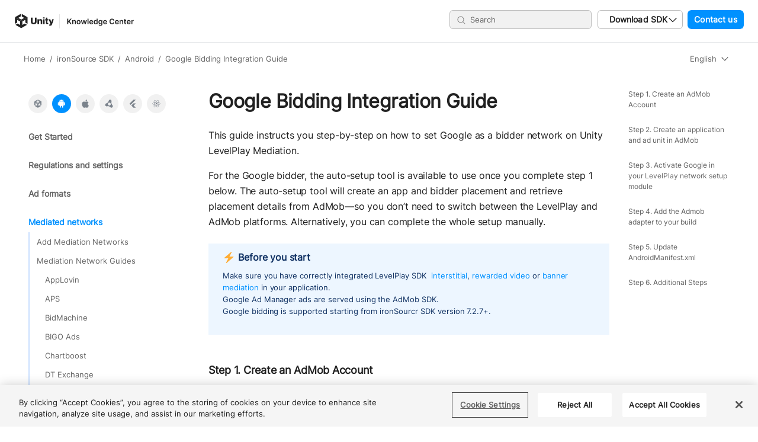

--- FILE ---
content_type: text/html; charset=UTF-8
request_url: https://developers.is.com/ironsource-mobile/android/google-bidding-integration-guide-2/
body_size: 33088
content:
<!DOCTYPE html>
<html lang="en-US" class="no-js" prefix="og: http://ogp.me/ns#">
<head>
	<meta charset="UTF-8">
	<meta name="viewport" content="width=device-width, initial-scale=1, minimum-scale=1">
	<meta http-equiv="x-ua-compatible" content="ie=edge">
	<meta property="og:image" content="https://developers.is.com/wp-content/themes/knowledgecenter/img/og-logo.jpg"/>
	<link rel="pingback" href="https://developers.is.com/xmlrpc.php">
	<script>(function(html){html.className = html.className.replace(/\bno-js\b/,'js')})(document.documentElement);</script>
<meta name='robots' content='index, follow, max-image-preview:large, max-snippet:-1, max-video-preview:-1' />

	<!-- This site is optimized with the Yoast SEO plugin v20.7 - https://yoast.com/wordpress/plugins/seo/ -->
	<title>Google Bidding Integration Guide - IronSource Knowledge Center</title>
	<link rel="canonical" href="https://developers.is.com/ironsource-mobile/android/google-bidding-integration-guide-2/" />
	<meta name="twitter:label1" content="Est. reading time" />
	<meta name="twitter:data1" content="25 minutes" />
	<script type="application/ld+json" class="yoast-schema-graph">{"@context":"https://schema.org","@graph":[{"@type":"WebPage","@id":"/ironsource-mobile/android/google-bidding-integration-guide-2/","url":"https://developers.is.com/ironsource-mobile/android/google-bidding-integration-guide-2/","name":"Google Bidding Integration Guide - IronSource Knowledge Center","isPartOf":{"@id":"https://developers.is.com/#website"},"primaryImageOfPage":{"@id":"https://developers.is.com/ironsource-mobile/android/google-bidding-integration-guide-2/#primaryimage"},"image":{"@id":"https://developers.is.com/ironsource-mobile/android/google-bidding-integration-guide-2/#primaryimage"},"thumbnailUrl":"https://developers.is.com/wp-content/uploads/2016/04/Add-Your-App-1024x474.png","datePublished":"2023-05-01T12:28:41+00:00","dateModified":"2025-09-14T06:22:08+00:00","inLanguage":"en-US","potentialAction":[{"@type":"ReadAction","target":["https://developers.is.com/ironsource-mobile/android/google-bidding-integration-guide-2/"]}]},{"@type":"ImageObject","inLanguage":"en-US","@id":"https://developers.is.com/ironsource-mobile/android/google-bidding-integration-guide-2/#primaryimage","url":"https://developers.is.com/wp-content/uploads/2016/04/Add-Your-App.png","contentUrl":"https://developers.is.com/wp-content/uploads/2016/04/Add-Your-App.png","width":1832,"height":848},{"@type":"WebSite","@id":"https://developers.is.com/#website","url":"https://developers.is.com/","name":"IronSource Knowledge Center","description":"Resources for developers and advertisers","potentialAction":[{"@type":"SearchAction","target":{"@type":"EntryPoint","urlTemplate":"https://developers.is.com/?s={search_term_string}"},"query-input":"required name=search_term_string"}],"inLanguage":"en-US"}]}</script>
	<!-- / Yoast SEO plugin. -->


<link rel="alternate" type="application/rss+xml" title="IronSource Knowledge Center &raquo; Feed" href="https://developers.is.com/feed/" />
<link rel="alternate" type="application/rss+xml" title="IronSource Knowledge Center &raquo; Comments Feed" href="https://developers.is.com/comments/feed/" />
<script type="text/javascript">
window._wpemojiSettings = {"baseUrl":"https:\/\/s.w.org\/images\/core\/emoji\/14.0.0\/72x72\/","ext":".png","svgUrl":"https:\/\/s.w.org\/images\/core\/emoji\/14.0.0\/svg\/","svgExt":".svg","source":{"concatemoji":"https:\/\/developers.is.com\/wp-includes\/js\/wp-emoji-release.min.js?ver=6.1.1"}};
/*! This file is auto-generated */
!function(e,a,t){var n,r,o,i=a.createElement("canvas"),p=i.getContext&&i.getContext("2d");function s(e,t){var a=String.fromCharCode,e=(p.clearRect(0,0,i.width,i.height),p.fillText(a.apply(this,e),0,0),i.toDataURL());return p.clearRect(0,0,i.width,i.height),p.fillText(a.apply(this,t),0,0),e===i.toDataURL()}function c(e){var t=a.createElement("script");t.src=e,t.defer=t.type="text/javascript",a.getElementsByTagName("head")[0].appendChild(t)}for(o=Array("flag","emoji"),t.supports={everything:!0,everythingExceptFlag:!0},r=0;r<o.length;r++)t.supports[o[r]]=function(e){if(p&&p.fillText)switch(p.textBaseline="top",p.font="600 32px Arial",e){case"flag":return s([127987,65039,8205,9895,65039],[127987,65039,8203,9895,65039])?!1:!s([55356,56826,55356,56819],[55356,56826,8203,55356,56819])&&!s([55356,57332,56128,56423,56128,56418,56128,56421,56128,56430,56128,56423,56128,56447],[55356,57332,8203,56128,56423,8203,56128,56418,8203,56128,56421,8203,56128,56430,8203,56128,56423,8203,56128,56447]);case"emoji":return!s([129777,127995,8205,129778,127999],[129777,127995,8203,129778,127999])}return!1}(o[r]),t.supports.everything=t.supports.everything&&t.supports[o[r]],"flag"!==o[r]&&(t.supports.everythingExceptFlag=t.supports.everythingExceptFlag&&t.supports[o[r]]);t.supports.everythingExceptFlag=t.supports.everythingExceptFlag&&!t.supports.flag,t.DOMReady=!1,t.readyCallback=function(){t.DOMReady=!0},t.supports.everything||(n=function(){t.readyCallback()},a.addEventListener?(a.addEventListener("DOMContentLoaded",n,!1),e.addEventListener("load",n,!1)):(e.attachEvent("onload",n),a.attachEvent("onreadystatechange",function(){"complete"===a.readyState&&t.readyCallback()})),(e=t.source||{}).concatemoji?c(e.concatemoji):e.wpemoji&&e.twemoji&&(c(e.twemoji),c(e.wpemoji)))}(window,document,window._wpemojiSettings);
</script>
<style type="text/css">
img.wp-smiley,
img.emoji {
	display: inline !important;
	border: none !important;
	box-shadow: none !important;
	height: 1em !important;
	width: 1em !important;
	margin: 0 0.07em !important;
	vertical-align: -0.1em !important;
	background: none !important;
	padding: 0 !important;
}
</style>
	<link rel='stylesheet' id='wp-block-library-css' href='https://developers.is.com/wp-includes/css/dist/block-library/style.min.css?ver=6.1.1' type='text/css' media='all' />
<link rel='stylesheet' id='classic-theme-styles-css' href='https://developers.is.com/wp-includes/css/classic-themes.min.css?ver=1' type='text/css' media='all' />
<style id='global-styles-inline-css' type='text/css'>
body{--wp--preset--color--black: #000000;--wp--preset--color--cyan-bluish-gray: #abb8c3;--wp--preset--color--white: #ffffff;--wp--preset--color--pale-pink: #f78da7;--wp--preset--color--vivid-red: #cf2e2e;--wp--preset--color--luminous-vivid-orange: #ff6900;--wp--preset--color--luminous-vivid-amber: #fcb900;--wp--preset--color--light-green-cyan: #7bdcb5;--wp--preset--color--vivid-green-cyan: #00d084;--wp--preset--color--pale-cyan-blue: #8ed1fc;--wp--preset--color--vivid-cyan-blue: #0693e3;--wp--preset--color--vivid-purple: #9b51e0;--wp--preset--gradient--vivid-cyan-blue-to-vivid-purple: linear-gradient(135deg,rgba(6,147,227,1) 0%,rgb(155,81,224) 100%);--wp--preset--gradient--light-green-cyan-to-vivid-green-cyan: linear-gradient(135deg,rgb(122,220,180) 0%,rgb(0,208,130) 100%);--wp--preset--gradient--luminous-vivid-amber-to-luminous-vivid-orange: linear-gradient(135deg,rgba(252,185,0,1) 0%,rgba(255,105,0,1) 100%);--wp--preset--gradient--luminous-vivid-orange-to-vivid-red: linear-gradient(135deg,rgba(255,105,0,1) 0%,rgb(207,46,46) 100%);--wp--preset--gradient--very-light-gray-to-cyan-bluish-gray: linear-gradient(135deg,rgb(238,238,238) 0%,rgb(169,184,195) 100%);--wp--preset--gradient--cool-to-warm-spectrum: linear-gradient(135deg,rgb(74,234,220) 0%,rgb(151,120,209) 20%,rgb(207,42,186) 40%,rgb(238,44,130) 60%,rgb(251,105,98) 80%,rgb(254,248,76) 100%);--wp--preset--gradient--blush-light-purple: linear-gradient(135deg,rgb(255,206,236) 0%,rgb(152,150,240) 100%);--wp--preset--gradient--blush-bordeaux: linear-gradient(135deg,rgb(254,205,165) 0%,rgb(254,45,45) 50%,rgb(107,0,62) 100%);--wp--preset--gradient--luminous-dusk: linear-gradient(135deg,rgb(255,203,112) 0%,rgb(199,81,192) 50%,rgb(65,88,208) 100%);--wp--preset--gradient--pale-ocean: linear-gradient(135deg,rgb(255,245,203) 0%,rgb(182,227,212) 50%,rgb(51,167,181) 100%);--wp--preset--gradient--electric-grass: linear-gradient(135deg,rgb(202,248,128) 0%,rgb(113,206,126) 100%);--wp--preset--gradient--midnight: linear-gradient(135deg,rgb(2,3,129) 0%,rgb(40,116,252) 100%);--wp--preset--duotone--dark-grayscale: url('#wp-duotone-dark-grayscale');--wp--preset--duotone--grayscale: url('#wp-duotone-grayscale');--wp--preset--duotone--purple-yellow: url('#wp-duotone-purple-yellow');--wp--preset--duotone--blue-red: url('#wp-duotone-blue-red');--wp--preset--duotone--midnight: url('#wp-duotone-midnight');--wp--preset--duotone--magenta-yellow: url('#wp-duotone-magenta-yellow');--wp--preset--duotone--purple-green: url('#wp-duotone-purple-green');--wp--preset--duotone--blue-orange: url('#wp-duotone-blue-orange');--wp--preset--font-size--small: 13px;--wp--preset--font-size--medium: 20px;--wp--preset--font-size--large: 36px;--wp--preset--font-size--x-large: 42px;--wp--preset--spacing--20: 0.44rem;--wp--preset--spacing--30: 0.67rem;--wp--preset--spacing--40: 1rem;--wp--preset--spacing--50: 1.5rem;--wp--preset--spacing--60: 2.25rem;--wp--preset--spacing--70: 3.38rem;--wp--preset--spacing--80: 5.06rem;}:where(.is-layout-flex){gap: 0.5em;}body .is-layout-flow > .alignleft{float: left;margin-inline-start: 0;margin-inline-end: 2em;}body .is-layout-flow > .alignright{float: right;margin-inline-start: 2em;margin-inline-end: 0;}body .is-layout-flow > .aligncenter{margin-left: auto !important;margin-right: auto !important;}body .is-layout-constrained > .alignleft{float: left;margin-inline-start: 0;margin-inline-end: 2em;}body .is-layout-constrained > .alignright{float: right;margin-inline-start: 2em;margin-inline-end: 0;}body .is-layout-constrained > .aligncenter{margin-left: auto !important;margin-right: auto !important;}body .is-layout-constrained > :where(:not(.alignleft):not(.alignright):not(.alignfull)){max-width: var(--wp--style--global--content-size);margin-left: auto !important;margin-right: auto !important;}body .is-layout-constrained > .alignwide{max-width: var(--wp--style--global--wide-size);}body .is-layout-flex{display: flex;}body .is-layout-flex{flex-wrap: wrap;align-items: center;}body .is-layout-flex > *{margin: 0;}:where(.wp-block-columns.is-layout-flex){gap: 2em;}.has-black-color{color: var(--wp--preset--color--black) !important;}.has-cyan-bluish-gray-color{color: var(--wp--preset--color--cyan-bluish-gray) !important;}.has-white-color{color: var(--wp--preset--color--white) !important;}.has-pale-pink-color{color: var(--wp--preset--color--pale-pink) !important;}.has-vivid-red-color{color: var(--wp--preset--color--vivid-red) !important;}.has-luminous-vivid-orange-color{color: var(--wp--preset--color--luminous-vivid-orange) !important;}.has-luminous-vivid-amber-color{color: var(--wp--preset--color--luminous-vivid-amber) !important;}.has-light-green-cyan-color{color: var(--wp--preset--color--light-green-cyan) !important;}.has-vivid-green-cyan-color{color: var(--wp--preset--color--vivid-green-cyan) !important;}.has-pale-cyan-blue-color{color: var(--wp--preset--color--pale-cyan-blue) !important;}.has-vivid-cyan-blue-color{color: var(--wp--preset--color--vivid-cyan-blue) !important;}.has-vivid-purple-color{color: var(--wp--preset--color--vivid-purple) !important;}.has-black-background-color{background-color: var(--wp--preset--color--black) !important;}.has-cyan-bluish-gray-background-color{background-color: var(--wp--preset--color--cyan-bluish-gray) !important;}.has-white-background-color{background-color: var(--wp--preset--color--white) !important;}.has-pale-pink-background-color{background-color: var(--wp--preset--color--pale-pink) !important;}.has-vivid-red-background-color{background-color: var(--wp--preset--color--vivid-red) !important;}.has-luminous-vivid-orange-background-color{background-color: var(--wp--preset--color--luminous-vivid-orange) !important;}.has-luminous-vivid-amber-background-color{background-color: var(--wp--preset--color--luminous-vivid-amber) !important;}.has-light-green-cyan-background-color{background-color: var(--wp--preset--color--light-green-cyan) !important;}.has-vivid-green-cyan-background-color{background-color: var(--wp--preset--color--vivid-green-cyan) !important;}.has-pale-cyan-blue-background-color{background-color: var(--wp--preset--color--pale-cyan-blue) !important;}.has-vivid-cyan-blue-background-color{background-color: var(--wp--preset--color--vivid-cyan-blue) !important;}.has-vivid-purple-background-color{background-color: var(--wp--preset--color--vivid-purple) !important;}.has-black-border-color{border-color: var(--wp--preset--color--black) !important;}.has-cyan-bluish-gray-border-color{border-color: var(--wp--preset--color--cyan-bluish-gray) !important;}.has-white-border-color{border-color: var(--wp--preset--color--white) !important;}.has-pale-pink-border-color{border-color: var(--wp--preset--color--pale-pink) !important;}.has-vivid-red-border-color{border-color: var(--wp--preset--color--vivid-red) !important;}.has-luminous-vivid-orange-border-color{border-color: var(--wp--preset--color--luminous-vivid-orange) !important;}.has-luminous-vivid-amber-border-color{border-color: var(--wp--preset--color--luminous-vivid-amber) !important;}.has-light-green-cyan-border-color{border-color: var(--wp--preset--color--light-green-cyan) !important;}.has-vivid-green-cyan-border-color{border-color: var(--wp--preset--color--vivid-green-cyan) !important;}.has-pale-cyan-blue-border-color{border-color: var(--wp--preset--color--pale-cyan-blue) !important;}.has-vivid-cyan-blue-border-color{border-color: var(--wp--preset--color--vivid-cyan-blue) !important;}.has-vivid-purple-border-color{border-color: var(--wp--preset--color--vivid-purple) !important;}.has-vivid-cyan-blue-to-vivid-purple-gradient-background{background: var(--wp--preset--gradient--vivid-cyan-blue-to-vivid-purple) !important;}.has-light-green-cyan-to-vivid-green-cyan-gradient-background{background: var(--wp--preset--gradient--light-green-cyan-to-vivid-green-cyan) !important;}.has-luminous-vivid-amber-to-luminous-vivid-orange-gradient-background{background: var(--wp--preset--gradient--luminous-vivid-amber-to-luminous-vivid-orange) !important;}.has-luminous-vivid-orange-to-vivid-red-gradient-background{background: var(--wp--preset--gradient--luminous-vivid-orange-to-vivid-red) !important;}.has-very-light-gray-to-cyan-bluish-gray-gradient-background{background: var(--wp--preset--gradient--very-light-gray-to-cyan-bluish-gray) !important;}.has-cool-to-warm-spectrum-gradient-background{background: var(--wp--preset--gradient--cool-to-warm-spectrum) !important;}.has-blush-light-purple-gradient-background{background: var(--wp--preset--gradient--blush-light-purple) !important;}.has-blush-bordeaux-gradient-background{background: var(--wp--preset--gradient--blush-bordeaux) !important;}.has-luminous-dusk-gradient-background{background: var(--wp--preset--gradient--luminous-dusk) !important;}.has-pale-ocean-gradient-background{background: var(--wp--preset--gradient--pale-ocean) !important;}.has-electric-grass-gradient-background{background: var(--wp--preset--gradient--electric-grass) !important;}.has-midnight-gradient-background{background: var(--wp--preset--gradient--midnight) !important;}.has-small-font-size{font-size: var(--wp--preset--font-size--small) !important;}.has-medium-font-size{font-size: var(--wp--preset--font-size--medium) !important;}.has-large-font-size{font-size: var(--wp--preset--font-size--large) !important;}.has-x-large-font-size{font-size: var(--wp--preset--font-size--x-large) !important;}
.wp-block-navigation a:where(:not(.wp-element-button)){color: inherit;}
:where(.wp-block-columns.is-layout-flex){gap: 2em;}
.wp-block-pullquote{font-size: 1.5em;line-height: 1.6;}
</style>
<link rel='stylesheet' id='SearchAutocomplete-theme-css' href='https://developers.is.com/wp-content/plugins/search-autocomplete/css/aristo/jquery-ui-aristo.min.css?ver=1.9.2' type='text/css' media='all' />
<link rel='stylesheet' id='kc-stylesheet-css' href='https://developers.is.com/wp-content/themes/knowledgecenter/dist/main.css?ver=114' type='text/css' media='all' />
<script type='text/javascript' src='https://developers.is.com/wp-includes/js/jquery/jquery.min.js?ver=3.6.1' id='jquery-core-js'></script>
<script type='text/javascript' src='https://developers.is.com/wp-includes/js/jquery/jquery-migrate.min.js?ver=3.3.2' id='jquery-migrate-js'></script>
<link rel="https://api.w.org/" href="https://developers.is.com/wp-json/" /><link rel="alternate" type="application/json" href="https://developers.is.com/wp-json/wp/v2/article/39877" /><link rel="EditURI" type="application/rsd+xml" title="RSD" href="https://developers.is.com/xmlrpc.php?rsd" />
<link rel="wlwmanifest" type="application/wlwmanifest+xml" href="https://developers.is.com/wp-includes/wlwmanifest.xml" />
<meta name="generator" content="WordPress 6.1.1" />
<link rel='shortlink' href='https://developers.is.com/?p=39877' />
<link rel="alternate" type="application/json+oembed" href="https://developers.is.com/wp-json/oembed/1.0/embed?url=https%3A%2F%2Fdevelopers.is.com%2Fironsource-mobile%2Fandroid%2Fgoogle-bidding-integration-guide-2%2F" />
<link rel="alternate" type="text/xml+oembed" href="https://developers.is.com/wp-json/oembed/1.0/embed?url=https%3A%2F%2Fdevelopers.is.com%2Fironsource-mobile%2Fandroid%2Fgoogle-bidding-integration-guide-2%2F&#038;format=xml" />
<style>
article.page table a {
  word-break:break-all;
}
</style><!-- Google Analytics (disabled)
<script>
  (function(i,s,o,g,r,a,m){i['GoogleAnalyticsObject']=r;i[r]=i[r]||function(){
    (i[r].q=i[r].q||[]).push(arguments)},i[r].l=1*new Date();a=s.createElement(o),
    m=s.getElementsByTagName(o)[0];a.async=1;a.src=g;m.parentNode.insertBefore(a,m)
  })(window,document,'script','https://www.google-analytics.com/analytics.js','ga');

  ga('create', 'UA-33338116-2', 'auto');
  ga('send', 'pageview');
</script>
<\!-- end of Google Analytics code -->
<style type="text/css">.recentcomments a{display:inline !important;padding:0 !important;margin:0 !important;}</style><link rel="icon" href="https://developers.is.com/wp-content/uploads/2018/09/favicon.png" sizes="32x32" />
<link rel="icon" href="https://developers.is.com/wp-content/uploads/2018/09/favicon.png" sizes="192x192" />
<link rel="apple-touch-icon" href="https://developers.is.com/wp-content/uploads/2018/09/favicon.png" />
<meta name="msapplication-TileImage" content="https://developers.is.com/wp-content/uploads/2018/09/favicon.png" />
</head>

<body class="article-template-default single single-article postid-39877 no-home dark-code-editor initial-load-animation"	itemscope
	itemtype="http://schema.org/Article">

<div style="display: none;"><?xml version="1.0" encoding="utf-8"?><svg xmlns="http://www.w3.org/2000/svg" xmlns:xlink="http://www.w3.org/1999/xlink"><symbol viewBox="0 0 311 120" id="404" xmlns="http://www.w3.org/2000/svg"><path fill="#F0F1F2" d="M80.977 117.318V91.844h16.598V70.39H80.977V1.341h-27.83L0 65.866v25.978h53.482v25.474h27.495zM53.482 70.391h-32.19v-.335l31.855-39.05h.335V70.39zM155.08 120c7.6 0 14.53-1.425 20.79-4.274 6.258-2.849 11.623-6.871 16.094-12.067 4.47-5.195 7.936-11.48 10.395-18.855 2.459-7.374 3.688-15.642 3.688-24.804 0-9.162-1.202-17.43-3.605-24.804-2.403-7.375-5.812-13.66-10.227-18.855-4.414-5.196-9.751-9.218-16.01-12.067C169.945 1.424 162.96 0 155.248 0c-7.6 0-14.503 1.425-20.706 4.274-6.203 2.849-11.54 6.871-16.01 12.067-4.472 5.195-7.937 11.48-10.396 18.855C105.68 42.57 104.45 50.838 104.45 60c0 9.162 1.23 17.43 3.688 24.804 2.46 7.375 5.924 13.66 10.395 18.855 4.47 5.196 9.808 9.218 16.011 12.067 6.203 2.85 13.05 4.274 20.538 4.274zm.168-22.123c-3.912 0-7.238-.922-9.976-2.765-2.738-1.844-4.974-4.442-6.706-7.794-1.733-3.352-3.018-7.346-3.856-11.983-.838-4.637-1.258-9.748-1.258-15.335 0-5.587.42-10.726 1.258-15.419.838-4.693 2.123-8.715 3.856-12.067 1.732-3.352 3.968-5.95 6.706-7.793 2.738-1.844 6.064-2.766 9.976-2.766 3.8 0 7.069.95 9.807 2.85 2.739 1.899 5.002 4.525 6.79 7.877 1.789 3.352 3.074 7.346 3.856 11.983.783 4.637 1.174 9.748 1.174 15.335 0 5.698-.391 10.866-1.174 15.503-.782 4.637-2.04 8.603-3.772 11.9-1.732 3.295-3.968 5.865-6.706 7.709-2.738 1.843-6.064 2.765-9.975 2.765zm139.153 19.441V91.844H311V70.39h-16.598V1.341h-27.83l-53.147 64.525v25.978h53.482v25.474h27.495zm-27.495-46.927h-32.19v-.335l31.854-39.05h.336V70.39z"/></symbol><symbol viewBox="0 0 40 40" id="banner" xmlns="http://www.w3.org/2000/svg"><path fill="currentColor" d="M24.861 6.667c1.918 0 3.472 1.492 3.472 3.333v20c0 1.841-1.554 3.333-3.472 3.333H15.14c-1.918 0-3.472-1.492-3.472-3.333V10c0-1.841 1.554-3.333 3.472-3.333zm0 1.733H15.14c-.92 0-1.667.717-1.667 1.6v20c0 .883.747 1.6 1.667 1.6h9.722c.92 0 1.667-.717 1.667-1.6V10c0-.883-.747-1.6-1.667-1.6zm-3.056 19.666c.542 0 .973.387.973.867s-.431.867-.973.867h-3.61c-.543 0-.973-.387-.973-.867s.43-.867.972-.867zm2.362-4.733c.764 0 1.389.6 1.389 1.334v.666c0 .734-.625 1.334-1.39 1.334h-8.333c-.764 0-1.389-.6-1.389-1.334v-.666c0-.734.625-1.334 1.39-1.334z" fill-rule="evenodd"/></symbol><symbol viewBox="0 0 16 16" id="checked" xmlns="http://www.w3.org/2000/svg"><defs><path id="aca" d="m7.044 11.843 6.133-6.169a.538.538 0 0 0 0-.758l-.754-.759a.53.53 0 0 0-.754 0l-5.002 5.03L4.33 6.84a.53.53 0 0 0-.754 0l-.754.759a.538.538 0 0 0 0 .758l3.467 3.487a.53.53 0 0 0 .754 0z"/></defs><g fill="none" fill-rule="evenodd"><rect width="16" height="16" fill="#3083FF" rx="3.556"/><use fill="#FFF" xlink:href="#aca"/></g></symbol><symbol viewBox="0 0 40 40" id="close" xmlns="http://www.w3.org/2000/svg"><path fill="currentColor" d="m23.16 20 4.737-4.738a1.488 1.488 0 0 0 0-2.106l-1.053-1.053a1.488 1.488 0 0 0-2.106 0L20 16.84l-4.738-4.738a1.488 1.488 0 0 0-2.106 0l-1.053 1.053a1.488 1.488 0 0 0 0 2.106L16.84 20l-4.738 4.738a1.488 1.488 0 0 0 0 2.106l1.053 1.053a1.488 1.488 0 0 0 2.106 0L20 23.16l4.738 4.738a1.488 1.488 0 0 0 2.106 0l1.053-1.053a1.488 1.488 0 0 0 0-2.106L23.16 20z" fill-rule="evenodd"/></symbol><symbol fill="none" viewBox="0 0 24 24" id="close-circle" xmlns="http://www.w3.org/2000/svg"><path d="M12 2.25A9.75 9.75 0 1 0 21.75 12 9.76 9.76 0 0 0 12 2.25Zm3.53 12.22a.75.75 0 1 1-1.06 1.06L12 13.06l-2.47 2.47a.75.75 0 1 1-1.06-1.06L10.94 12 8.47 9.53a.75.75 0 0 1 1.06-1.06L12 10.94l2.47-2.47a.75.75 0 1 1 1.06 1.06L13.06 12l2.47 2.47Z" fill="gray"/></symbol><symbol fill="none" viewBox="0 0 24 24" id="close-circle-black" xmlns="http://www.w3.org/2000/svg"><path d="M12 2.25A9.75 9.75 0 1 0 21.75 12 9.76 9.76 0 0 0 12 2.25Zm3.53 12.22a.75.75 0 1 1-1.06 1.06L12 13.06l-2.47 2.47a.75.75 0 1 1-1.06-1.06L10.94 12 8.47 9.53a.75.75 0 0 1 1.06-1.06L12 10.94l2.47-2.47a.75.75 0 1 1 1.06 1.06L13.06 12l2.47 2.47Z" fill="#202020"/></symbol><symbol viewBox="0 0 40 40" id="copy" xmlns="http://www.w3.org/2000/svg"><path fill="currentColor" d="M30.934 10.101 28.232 7.4a2.498 2.498 0 0 0-1.768-.732H17.5a2.5 2.5 0 0 0-2.5 2.5v2.5h-4.167a2.5 2.5 0 0 0-2.5 2.5v16.666a2.5 2.5 0 0 0 2.5 2.5H22.5a2.5 2.5 0 0 0 2.5-2.5v-2.5h4.167a2.5 2.5 0 0 0 2.5-2.5V11.87a2.5 2.5 0 0 0-.733-1.768zm-8.747 20.732H11.146a.313.313 0 0 1-.313-.312V14.479c0-.172.14-.312.313-.312H15v11.666a2.5 2.5 0 0 0 2.5 2.5h5v2.188c0 .172-.14.312-.313.312zm6.667-5H17.813a.313.313 0 0 1-.313-.312V9.479c0-.172.14-.312.313-.312h5.52v4.583c0 .69.56 1.25 1.25 1.25h4.584v10.52c0 .173-.14.313-.313.313zm.313-13.333h-3.334V9.167h.502c.083 0 .162.033.221.091l2.52 2.52a.31.31 0 0 1 .09.22v.502z" fill-rule="evenodd"/></symbol><symbol viewBox="0 0 40 40" id="interstitial" xmlns="http://www.w3.org/2000/svg"><path fill="currentColor" d="M24.861 6.667c1.918 0 3.472 1.492 3.472 3.333v20c0 1.841-1.554 3.333-3.472 3.333H15.14c-1.918 0-3.472-1.492-3.472-3.333V10c0-1.841 1.554-3.333 3.472-3.333zm0 1.733H15.14c-.92 0-1.667.717-1.667 1.6v20c0 .883.747 1.6 1.667 1.6h9.722c.918 0 1.667-.717 1.667-1.6V10c0-.883-.749-1.6-1.667-1.6zm-3.056 19.666c.542 0 .972.387.972.867s-.43.867-.972.867h-3.611c-.542 0-.972-.387-.972-.867s.43-.867.972-.867zm2.361-18.733c.767 0 1.39.598 1.39 1.334v14.666c0 .736-.623 1.334-1.39 1.334h-8.333c-.767 0-1.389-.598-1.389-1.334V10.667c0-.736.622-1.334 1.39-1.334z" fill-rule="evenodd"/></symbol><symbol viewBox="0 0 134 32" id="is-logo" xmlns="http://www.w3.org/2000/svg"><path fill="currentColor" fill-rule="evenodd" d="M127.876 15.816c-.269.286-.453.674-.551 1.163l3.227.005c-.073-.502-.246-.893-.521-1.174-.275-.28-.62-.42-1.035-.421-.477 0-.85.142-1.12.427zm-.925 6.467a4.848 4.848 0 0 1-1.613-.982c-.452-.422-.8-.92-1.043-1.499a4.813 4.813 0 0 1-.364-1.9 4.763 4.763 0 0 1 .37-1.88 4.507 4.507 0 0 1 1.029-1.504c.44-.426.966-.758 1.578-.996a5.494 5.494 0 0 1 2.017-.356c.734 0 1.385.11 1.953.326a4.891 4.891 0 0 1 1.493.886 4.412 4.412 0 0 1 1.262 1.892c.268.76.39 1.582.364 2.469l-6.675-.01c.097.526.295.935.594 1.227.3.292.712.438 1.238.44.61 0 1.045-.221 1.302-.664l3.356.004c-.099.409-.304.8-.616 1.172-.312.373-.701.7-1.166.979-.428.268-.884.46-1.367.575a6.86 6.86 0 0 1-1.623.173c-.77 0-1.466-.118-2.09-.352zm-10.24.012a4.93 4.93 0 0 1-1.622-.99c-.452-.422-.8-.92-1.043-1.499a4.77 4.77 0 0 1-.364-1.882 4.764 4.764 0 0 1 .37-1.881 4.385 4.385 0 0 1 1.047-1.504 4.853 4.853 0 0 1 1.624-.996c.63-.238 1.33-.357 2.1-.356.66.001 1.262.09 1.806.266a4.42 4.42 0 0 1 1.41.736 3.785 3.785 0 0 1 1.418 2.575l-3.337-.004c-.098-.409-.25-.721-.458-.937-.207-.216-.5-.325-.88-.325-.537 0-.935.214-1.192.646-.257.431-.386 1.026-.388 1.785 0 .746.133 1.333.401 1.76.269.426.672.64 1.21.64.427 0 .749-.13.963-.393.214-.262.346-.65.396-1.163l3.337.004c0 .549-.115 1.06-.341 1.531a3.72 3.72 0 0 1-.956 1.233 4.47 4.47 0 0 1-1.486.82 5.885 5.885 0 0 1-1.917.296c-.77-.001-1.47-.122-2.099-.362zm-6.783-7.51c.38-.559.799-.955 1.258-1.188.458-.232.987-.348 1.586-.348.257 0 .446.03.568.089l-.004 2.818h-.073c-1.026-.165-1.821-.035-2.384.39-.563.425-.845 1.146-.847 2.161l-.005 3.658-3.466-.005.013-8.926 3.3.004-.001 1.348h.055zm-7.912 6.414h-.055a3.687 3.687 0 0 1-1.24 1.066c-.47.245-1.03.366-1.677.365-.563 0-1.052-.086-1.467-.255a2.814 2.814 0 0 1-1.035-.71 3.029 3.029 0 0 1-.622-1.087c-.14-.42-.21-.887-.209-1.4l.009-5.759 3.465.005-.007 4.97c-.001.946.414 1.419 1.245 1.42.452 0 .804-.139 1.055-.419.25-.28.377-.664.377-1.154l.007-4.814 3.466.005-.013 8.927-3.3-.005.001-1.155zM91 19.723c.27-.46.405-1.07.406-1.829 0-.758-.133-1.368-.401-1.83-.268-.46-.671-.692-1.21-.692-.537-.001-.935.229-1.192.69-.257.46-.387 1.07-.388 1.828 0 .758.127 1.368.383 1.83.256.46.653.692 1.19.693.538 0 .942-.23 1.212-.69zm-3.295 2.533a4.812 4.812 0 0 1-1.612-.99 4.366 4.366 0 0 1-1.034-1.499 4.766 4.766 0 0 1-.364-1.882c0-.676.124-1.303.369-1.88a4.463 4.463 0 0 1 1.038-1.505 4.745 4.745 0 0 1 1.615-.995c.63-.239 1.336-.357 2.118-.356.783 0 1.489.121 2.118.361.63.24 1.164.574 1.603 1 .44.427.778.929 1.015 1.507.238.578.356 1.205.355 1.882 0 .677-.12 1.304-.36 1.881s-.579 1.076-1.02 1.495c-.44.42-.976.749-1.606.987-.63.239-1.336.357-2.118.356-.782-.001-1.488-.122-2.117-.362zm-11.625.099c-.727-.176-1.362-.443-1.905-.8a3.96 3.96 0 0 1-1.282-1.34c-.311-.537-.472-1.168-.483-1.89l3.924.004c.06.502.283.873.667 1.113.385.24.895.36 1.53.36.184 0 .377-.017.578-.051.202-.035.383-.093.542-.175.159-.081.29-.189.394-.323.105-.134.157-.294.157-.481s-.055-.344-.164-.473c-.11-.128-.27-.24-.477-.333a4.975 4.975 0 0 0-.779-.264c-.311-.082-.669-.17-1.072-.264a26.026 26.026 0 0 1-1.686-.457 6.883 6.883 0 0 1-1.567-.693 3.689 3.689 0 0 1-1.154-1.096c-.298-.444-.447-.998-.446-1.663 0-.712.145-1.319.433-1.82.288-.501.677-.91 1.166-1.224a5.261 5.261 0 0 1 1.725-.689 9.66 9.66 0 0 1 2.09-.216 8.964 8.964 0 0 1 1.953.213c.63.14 1.188.366 1.677.676.488.31.879.707 1.172 1.192.292.484.444 1.065.456 1.742l-3.796-.005a1.28 1.28 0 0 0-.485-.815c-.262-.204-.656-.307-1.182-.308-.428 0-.773.081-1.036.244-.264.163-.395.373-.396.63 0 .186.067.338.201.455.135.117.333.22.596.307.263.088.586.17.972.246.384.077.821.174 1.31.291.55.13 1.088.284 1.613.466.525.182.996.424 1.41.728.416.304.749.681.998 1.13.25.45.375 1.008.374 1.673-.001.688-.152 1.292-.452 1.81-.3.52-.707.954-1.221 1.303a5.77 5.77 0 0 1-1.798.794c-.685.18-1.412.27-2.183.268-.855 0-1.646-.09-2.374-.265zm-10.614-7.751c.38-.49.811-.862 1.294-1.119.484-.256 1.055-.383 1.715-.382 1.088.001 1.907.317 2.456.948.55.631.823 1.46.822 2.487l-.009 5.776-3.465-.005.007-4.97c0-.467-.103-.841-.31-1.121-.208-.28-.537-.421-.99-.422-.44 0-.785.16-1.036.48-.251.32-.377.726-.378 1.216l-.007 4.814-3.465-.005.012-8.927 3.3.005v1.225h.054zm-8.148 5.074c.27-.46.405-1.07.406-1.829.001-.758-.132-1.368-.4-1.83-.269-.46-.672-.691-1.21-.692-.538-.001-.935.229-1.193.69-.257.46-.386 1.07-.387 1.828-.002.758.126 1.368.382 1.83.256.46.653.692 1.19.693.539 0 .943-.23 1.212-.69zm-3.295 2.533a4.812 4.812 0 0 1-1.612-.99 4.371 4.371 0 0 1-1.034-1.498 4.778 4.778 0 0 1-.364-1.883 4.76 4.76 0 0 1 .37-1.88c.245-.578.59-1.08 1.038-1.505a4.736 4.736 0 0 1 1.615-.995c.63-.239 1.336-.357 2.118-.356.782 0 1.488.121 2.117.361.63.24 1.164.574 1.603 1 .44.427.778.929 1.016 1.507.237.578.355 1.205.355 1.882a4.886 4.886 0 0 1-.36 1.881 4.342 4.342 0 0 1-1.02 1.495c-.441.42-.976.749-1.606.987-.63.239-1.336.357-2.119.356-.782 0-1.488-.121-2.117-.362zm-6.764-7.509c.38-.56.799-.956 1.258-1.188.458-.233.987-.349 1.586-.348.257 0 .446.03.568.088l-.004 2.818h-.073c-1.026-.165-1.821-.034-2.384.39-.563.426-.845 1.146-.847 2.161l-.005 3.658-3.466-.004.013-8.927 3.3.004-.001 1.348h.055zm-4.6-1.354-.013 8.927-3.465-.005.012-8.926 3.466.004zM16.08 0c8.88 0 16.08 7.163 16.08 16s-7.2 16-16.08 16C7.2 32 0 24.837 0 16S7.2 0 16.08 0zm3.427 7.93c-4.22-.006-5.916 2.312-5.92 4.974-.007 4.937 6.818 4.65 6.815 6.413 0 .62-.393.988-1.193.987-.867-.002-1.32-.6-1.32-1.47l.001-.351-4.462-.007-.001.807c-.004 2.668 1.901 4.782 5.883 4.788 4.16.005 5.938-2.402 5.942-5.065.007-4.936-6.813-4.445-6.811-6.394 0-.596.39-.967 1.06-.966.844.001 1.215.716 1.214 1.432v.497l4.46.007.001-.868c.004-2.66-1.877-4.78-5.669-4.785zM8.248 12.605l-.005 3.481c0 .52-.73.709-1.332.904l-.003 2.358c.601.204 1.33.284 1.33.942l-.005 3.292 4.42.035.004-2.519c.002-1.718-.436-2.521-1.568-2.972 1.081-.297 1.574-1.116 1.576-2.571l.004-2.944-4.42-.006zm30.95-2.85 3.465.004-.003 2.503-3.466-.004.003-2.503zM12.667 8.23H8.278l-.005 3.463 4.392.007.005-3.47z"/></symbol><symbol viewBox="0 0 40 40" id="languages" xmlns="http://www.w3.org/2000/svg"><path fill="currentColor" d="m30.065 10.36 8.268 21.306H33.87l-1.966-5.448h-8.559l-1.999 5.448H17.14l8.25-21.306h4.674zM14.539 8.332v1.85h7.847L20.95 13.88h-1.574l-.12.375c-.71 2.143-2.042 4.94-4.536 7.953.72.497 1.555 1.026 2.437 1.524l-1.322 3.38a26.405 26.405 0 0 1-3.743-2.22l-5.9 5.629-2.458-2.687L9.3 22.448a14.804 14.804 0 0 1-.272-.31 8.606 8.606 0 0 1-.41-.524c-1.792-2.116-2.958-4.14-3.716-5.885H9a21.252 21.252 0 0 0 2.472 3.551l.08.093.057.089.027.037c.034.045.097.128.194.242l.044.051c1.819-2.234 2.88-4.287 3.5-5.912H1.667v-3.698h9.194V8.333h3.678zm13.237 6.087h-.274l-3.191 8.786h6.625l-3.16-8.786z" fill-rule="evenodd"/></symbol><symbol viewBox="0 0 40 40" id="loader" xmlns="http://www.w3.org/2000/svg"><path fill="#B7BBC0" d="m31.457 11.28-.352.352a.73.73 0 0 0-.093.923c3.396 5.067 2.865 12.044-1.686 16.595-5.117 5.117-13.423 5.207-18.553.077-5.075-5.075-5.095-13.38.077-18.553 4.508-4.508 11.49-5.114 16.596-1.687a.728.728 0 0 0 .922-.093l.352-.35a.73.73 0 0 0-.1-1.119c-5.869-3.993-13.973-3.34-19.196 1.938-5.88 5.94-5.882 15.417-.008 21.266 5.86 5.835 15.38 5.788 21.279-.11 5.226-5.227 5.858-13.295 1.877-19.142a.727.727 0 0 0-1.115-.097z" fill-rule="evenodd"/></symbol><symbol viewBox="0 0 40 40" id="magic" xmlns="http://www.w3.org/2000/svg"><path fill="currentColor" d="m32.601 10.64-3.24-3.241a2.498 2.498 0 0 0-3.536 0L7.399 25.825a2.5 2.5 0 0 0 0 3.535l3.24 3.241a2.496 2.496 0 0 0 1.768.732c.64 0 1.28-.244 1.768-.732L32.6 14.175a2.497 2.497 0 0 0 .001-3.535zM12.408 30.833l-3.241-3.24L20.828 15.93l3.242 3.241-11.662 11.662zm13.43-13.43-3.242-3.242 4.994-4.994h.003l3.24 3.24-4.996 4.996zm3.329 4.264-1.389 2.777L25 25.834l2.778 1.388L29.167 30l1.388-2.778 2.778-1.389-2.778-1.389-1.388-2.777zm-10.834-10L19.167 10l1.666-.833-1.666-.834-.834-1.666-.833 1.666-1.667.834L17.5 10l.833 1.667zM10.833 15l1.389-2.778L15 10.833l-2.778-1.389-1.389-2.777-1.388 2.777-2.778 1.39 2.778 1.388L10.833 15z" fill-rule="evenodd"/></symbol><symbol fill="none" viewBox="0 0 40 40" id="native" xmlns="http://www.w3.org/2000/svg"><g fill="currentColor"><path d="M16.55 16.45a1.15 1.15 0 0 0-1.15 1.15v1.15c0 .635.515 1.15 1.15 1.15h6.9a1.15 1.15 0 0 0 1.15-1.15V17.6a1.15 1.15 0 0 0-1.15-1.15h-6.9Z"/><path fill-rule="evenodd" clip-rule="evenodd" d="M15.4 6.1a3.45 3.45 0 0 0-3.45 3.45v20.7a3.45 3.45 0 0 0 3.45 3.45h9.2a3.45 3.45 0 0 0 3.45-3.45V9.55A3.45 3.45 0 0 0 24.6 6.1h-9.2Zm9.2 2.3h-1.15a1.15 1.15 0 0 1-1.15 1.15h-4.6a1.15 1.15 0 0 1-1.15-1.15H15.4a1.15 1.15 0 0 0-1.15 1.15v20.7c0 .635.515 1.15 1.15 1.15h9.2a1.15 1.15 0 0 0 1.15-1.15V9.55A1.15 1.15 0 0 0 24.6 8.4Z"/><g opacity=".5"><path d="M16.55 21.05a1.15 1.15 0 0 0-1.15 1.15v1.15c0 .635.515 1.15 1.15 1.15h6.9a1.15 1.15 0 0 0 1.15-1.15V22.2a1.15 1.15 0 0 0-1.15-1.15h-6.9ZM16.55 25.65a1.15 1.15 0 0 0-1.15 1.15v1.15c0 .635.515 1.15 1.15 1.15h6.9a1.15 1.15 0 0 0 1.15-1.15V26.8a1.15 1.15 0 0 0-1.15-1.15h-6.9Z"/></g></g></symbol><symbol fill="currentColor" viewBox="0 0 17 16" id="platform-icon-air" xmlns="http://www.w3.org/2000/svg"><g clip-path="url(#ana)"><path d="M9.747.945c1.366-.503 2.967.473 3.286 1.91.272.943-.206 1.871-.21 2.817a6.511 6.511 0 0 0 1.339 4.284c.427.571.992 1.08 1.156 1.81.396 1.305-.368 2.828-1.627 3.262-.91.348-1.979.058-2.66-.634-1.1-1.108-2.566-1.927-4.14-1.896-1.217-.081-2.487.537-3.658-.033-1.294-.546-1.88-2.288-1.257-3.56.333-.798 1.074-1.337 1.879-1.546 1.975-.581 3.552-2.27 4.104-4.298.224-.948.847-1.833 1.788-2.116Zm-1.39 5.26A2.6 2.6 0 0 0 7.048 7.35a2.717 2.717 0 0 0-.318 1.737c.167 1.335 1.438 2.4 2.749 2.254 1.398-.133 2.477-1.582 2.243-3.008C11.57 6.75 9.81 5.577 8.357 6.205Z"/></g><defs><clipPath id="ana"><path transform="translate(.5)" d="M0 0h16v16H0z"/></clipPath></defs></symbol><symbol fill="currentColor" viewBox="0 0 17 16" id="platform-icon-android" xmlns="http://www.w3.org/2000/svg"><g clip-path="url(#aoa)"><path fill-rule="evenodd" clip-rule="evenodd" d="M11.984.714a.095.095 0 1 1 .165.096l-.766 1.327c.612.612.986 1.409.998 2.281H4.223c.012-.872.386-1.669.998-2.281L4.455.81A.095.095 0 1 1 4.62.714l.743 1.288C6.006 1.42 6.875 1.03 7.847.936h.91c.972.094 1.84.485 2.484 1.066l.743-1.288ZM9.517 2.8c0 .252.208.457.467.458a.463.463 0 0 0 .469-.456V2.8a.463.463 0 0 0-.467-.459.463.463 0 0 0-.469.456V2.8Zm-3.493 0c-.001.252.208.457.466.458a.463.463 0 0 0 .47-.456V2.8a.463.463 0 0 0-.467-.459.463.463 0 0 0-.47.456V2.8Z"/><path d="M7.166 11.93h2.272v2.325a.905.905 0 0 0 1.809 0v-2.326h.044a1.13 1.13 0 0 0 1.122-1.142V4.909c0-.035-.003-.07-.006-.104H4.195a1.22 1.22 0 0 0-.004.104v5.88c0 .632.5 1.141 1.121 1.141h.045v2.326a.905.905 0 0 0 1.809 0v-2.326ZM12.962 6.232a.905.905 0 1 1 1.809 0v3.88a.905.905 0 0 1-1.81 0v-3.88ZM1.833 6.232a.905.905 0 1 1 1.809 0v3.88a.905.905 0 0 1-1.81 0v-3.88Z"/></g><defs><clipPath id="aoa"><path transform="translate(.5)" d="M0 0h16v16H0z"/></clipPath></defs></symbol><symbol fill="currentColor" viewBox="0 0 17 16" id="platform-icon-flutter" xmlns="http://www.w3.org/2000/svg"><g clip-path="url(#apa)"><g clip-path="url(#apb)"><path d="M14.306 7.427H9.894L6.027 11.3l3.867 3.9h4.412l-3.842-3.887M14.297.8H9.88L2.697 7.998l2.218 2.236L7.134 8.01"/></g></g><defs><clipPath id="apa"><path transform="translate(.5)" d="M0 0h16v16H0z"/></clipPath><clipPath id="apb"><path transform="translate(2.698 .8)" d="M0 0h11.6v14.4H0z"/></clipPath></defs></symbol><symbol fill="currentColor" viewBox="0 0 17 16" id="platform-icon-ios" xmlns="http://www.w3.org/2000/svg"><g clip-path="url(#aqa)"><path d="M14.595 12.097a7.982 7.982 0 0 1-.788 1.417c-.415.591-.755 1-1.016 1.228-.406.373-.84.564-1.306.575-.334 0-.737-.095-1.206-.288-.47-.192-.902-.287-1.298-.287-.414 0-.86.095-1.335.287-.476.193-.86.293-1.153.303-.447.02-.891-.177-1.335-.59-.284-.247-.638-.671-1.063-1.271a8.791 8.791 0 0 1-1.123-2.232c-.314-.915-.472-1.801-.472-2.66 0-.982.212-1.83.638-2.54.334-.571.779-1.021 1.336-1.352a3.593 3.593 0 0 1 1.806-.51c.354 0 .819.11 1.396.326.576.216.946.326 1.108.326.122 0 .532-.129 1.229-.384.658-.237 1.214-.335 1.67-.297 1.234.1 2.16.586 2.777 1.463-1.103.668-1.65 1.605-1.638 2.806.01.936.349 1.715 1.016 2.333.303.287.64.51 1.016.667-.081.236-.167.462-.259.68ZM11.765.96c0 .734-.268 1.419-.802 2.052-.645.754-1.424 1.19-2.27 1.12a2.284 2.284 0 0 1-.017-.277c0-.704.307-1.458.851-2.074a3.276 3.276 0 0 1 1.037-.778c.418-.204.814-.317 1.186-.336.01.098.015.196.015.293Z"/></g><defs><clipPath id="aqa"><path transform="translate(.5)" d="M0 0h16v16H0z"/></clipPath></defs></symbol><symbol fill="none" viewBox="0 0 17 16" id="platform-icon-react-native" xmlns="http://www.w3.org/2000/svg"><g clip-path="url(#ara)"><g clip-path="url(#arb)"><path d="M8.5 9.281a1.283 1.283 0 1 0 .001-2.565 1.283 1.283 0 0 0 0 2.565Z" fill="currentColor"/><path d="M8.493 10.627c3.804 0 6.887-1.176 6.887-2.627 0-1.45-3.083-2.627-6.887-2.627C4.69 5.373 1.606 6.55 1.606 8c0 1.451 3.084 2.627 6.887 2.627Z" stroke="currentColor" stroke-width=".626"/><path d="M6.214 9.313c1.901 3.29 4.463 5.37 5.72 4.645 1.258-.725.736-3.981-1.166-7.272-1.902-3.291-4.463-5.37-5.72-4.645-1.258.725-.736 3.981 1.166 7.272Z" stroke="currentColor" stroke-width=".626"/><path d="M6.205 6.686c-1.902 3.29-2.424 6.547-1.166 7.272 1.258.726 3.819-1.354 5.72-4.645 1.902-3.29 2.425-6.547 1.167-7.272-1.258-.726-3.82 1.354-5.72 4.645Z" stroke="currentColor" stroke-width=".626"/></g></g><defs><clipPath id="ara"><path fill="currentColor" transform="translate(.5)" d="M0 0h16v16H0z"/></clipPath><clipPath id="arb"><path fill="currentColor" transform="translate(1.308 1.6)" d="M0 0h14.4v12.8H0z"/></clipPath></defs></symbol><symbol fill="currentColor" viewBox="0 0 17 16" id="platform-icon-unity" xmlns="http://www.w3.org/2000/svg"><g clip-path="url(#asa)"><path d="m8.506 15.333 5.933-3.42-2.276-1.312-2.326 1.34a.131.131 0 0 1-.194-.113V8.642a.26.26 0 0 1 .13-.225l2.763-1.593a.13.13 0 0 1 .195.112v2.68l2.276 1.313V4.087L8.506 7.836v7.497ZM9.068.668v2.624l2.325 1.34a.13.13 0 0 1 0 .225L8.63 6.45a.261.261 0 0 1-.26 0L5.605 4.858a.13.13 0 0 1 0-.225l2.324-1.34V.668l-5.932 3.42 6.501 3.749 6.502-3.748L9.068.668Z"/><path d="m7.168 11.941-2.326-1.34-2.275 1.311L8.5 15.333V7.836L1.998 4.087v6.842l2.276-1.312V6.936a.13.13 0 0 1 .195-.112l2.765 1.593a.26.26 0 0 1 .13.225v3.186a.13.13 0 0 1-.196.113Z"/></g><defs><clipPath id="asa"><path transform="translate(.5)" d="M0 0h16v16H0z"/></clipPath></defs></symbol><symbol viewBox="0 0 40 40" id="rv" xmlns="http://www.w3.org/2000/svg"><path fill="currentColor" d="M24.861 6.667c1.918 0 3.472 1.492 3.472 3.333v20c0 1.841-1.554 3.333-3.472 3.333H15.14c-1.918 0-3.472-1.492-3.472-3.333V10c0-1.841 1.554-3.333 3.472-3.333zm0 1.733H15.14c-.92 0-1.667.717-1.667 1.6v20c0 .883.747 1.6 1.667 1.6h9.722c.918 0 1.667-.717 1.667-1.6V10c0-.883-.749-1.6-1.667-1.6zm-3.056 19.666c.542 0 .972.387.972.867s-.43.867-.972.867h-3.611c-.542 0-.972-.387-.972-.867s.43-.867.972-.867zM17.222 16.36c0-.32.444-.48.694-.253l4.709 2.973c.166.133.166.36 0 .507l-4.709 2.973c-.25.227-.694.067-.694-.253z" fill-rule="evenodd"/></symbol><symbol viewBox="0 0 20 20" id="search" xmlns="http://www.w3.org/2000/svg"><path fill="currentColor" fill-rule="evenodd" d="m19.08 16.805-3.636-3.634a.875.875 0 0 0-.62-.256h-.594a7.543 7.543 0 0 0 1.604-4.666A7.581 7.581 0 0 0 8.251.667 7.58 7.58 0 0 0 .667 8.249a7.582 7.582 0 0 0 7.584 7.583 7.55 7.55 0 0 0 4.667-1.604v.594c0 .233.09.456.255.62l3.635 3.634a.87.87 0 0 0 1.236 0l1.032-1.031a.878.878 0 0 0 .003-1.24zm-10.83-3.89a4.663 4.663 0 0 1-4.666-4.666 4.664 4.664 0 0 1 4.667-4.666 4.664 4.664 0 0 1 4.667 4.666 4.664 4.664 0 0 1-4.667 4.666z"/></symbol><symbol fill="none" viewBox="0 0 16 16" id="search-v2" xmlns="http://www.w3.org/2000/svg"><path d="m14.354 13.646-3.13-3.129a5.507 5.507 0 1 0-.707.707l3.13 3.13a.5.5 0 1 0 .707-.708ZM2.5 7a4.5 4.5 0 1 1 9 0 4.5 4.5 0 0 1-9 0Z" fill="gray"/></symbol><symbol viewBox="0 0 40 40" id="theme-dark" xmlns="http://www.w3.org/2000/svg"><path d="m32.833 19.193-4.932-2.464 1.745-5.229c.234-.708-.438-1.38-1.14-1.14l-5.23 1.744-2.469-4.937a.901.901 0 0 0-1.614 0l-2.464 4.932-5.234-1.745c-.709-.234-1.38.438-1.14 1.14l1.744 5.23-4.932 2.469a.901.901 0 0 0 0 1.614l4.932 2.464-1.745 5.234c-.234.709.438 1.38 1.14 1.14l5.23-1.744 2.463 4.932a.902.902 0 0 0 1.615 0l2.464-4.932 5.229 1.745c.708.234 1.38-.438 1.14-1.14l-1.744-5.23 4.932-2.463c.677-.339.677-1.287.01-1.62zm-8.12-3.907c2.6 2.6 2.6 6.829 0 9.428a6.676 6.676 0 0 1-7.392 1.39 6.675 6.675 0 0 0 3.605-5.919 6.681 6.681 0 0 0-3.99-6.105 6.678 6.678 0 0 1 7.778 1.206z" fill="currentColor" fill-rule="evenodd"/></symbol><symbol viewBox="0 0 40 40" id="theme-light" xmlns="http://www.w3.org/2000/svg"><path fill="currentColor" fill-rule="nonzero" d="M20 15.556A4.45 4.45 0 0 0 15.556 20 4.451 4.451 0 0 0 20 24.445 4.452 4.452 0 0 0 24.445 20 4.452 4.452 0 0 0 20 15.556zm12.834 3.637-4.933-2.463 1.745-5.23c.235-.708-.437-1.38-1.14-1.14l-5.23 1.744-2.468-4.937a.902.902 0 0 0-1.615 0l-2.463 4.932-5.235-1.745c-.708-.234-1.38.438-1.14 1.141l1.744 5.23-4.932 2.467a.902.902 0 0 0 0 1.615l4.932 2.463-1.745 5.235c-.234.708.438 1.38 1.141 1.14l5.23-1.745 2.463 4.933a.902.902 0 0 0 1.614 0l2.464-4.933 5.23 1.745c.707.235 1.38-.437 1.14-1.14l-1.745-5.23 4.932-2.463c.677-.339.677-1.287.01-1.62zm-8.641 5a5.937 5.937 0 0 1-8.385 0 5.937 5.937 0 0 1 0-8.385 5.937 5.937 0 0 1 8.385 0 5.937 5.937 0 0 1 0 8.385z"/></symbol><symbol fill="none" viewBox="0 0 68 26" id="unity-logo" xmlns="http://www.w3.org/2000/svg"><g fill="#202020"><path d="m8.758 19.72-3.939-2.287L.964 19.67l10.053 5.83V12.721L0 6.331v11.661-.053.053l3.856-2.236v-4.569c-.004-.163.188-.28.33-.19l4.681 2.716c.143.083.222.23.222.383v5.43c.003.164-.189.28-.331.194Z"/><path d="m11.01 25.5 10.054-5.83-3.86-2.237-3.938 2.287c-.139.083-.334-.024-.33-.194v-5.43c0-.164.089-.307.221-.383l4.68-2.716c.14-.086.335.024.332.193v4.57l3.855 2.236V6.332l-11.013 6.39V25.5Z"/><path d="M11.98.5v4.473l3.94 2.286c.141.08.145.303 0 .382l-4.681 2.716a.435.435 0 0 1-.44 0L6.114 7.641c-.143-.08-.146-.302 0-.382l3.938-2.283V.503L0 6.33l11.017 6.39 11.017-6.39L11.98.5ZM34.81 14.212c0 1.175-.653 2.013-2.02 2.013-1.455 0-2.054-.788-2.054-1.963V7.081H27.78v7.081c0 2.802 1.67 4.446 5.012 4.446 3.322 0 4.978-1.677 4.978-4.446V7.081h-2.954v7.131h-.007ZM44.608 9.547c-1.186 0-2.004.502-2.64 1.427h-.05V9.8h-2.623v8.589h2.723V13.64c0-1.058.602-1.814 1.504-1.814.884 0 1.334.623 1.334 1.528v5.035h2.723V12.8c.003-1.913-1.1-3.254-2.971-3.254ZM51.724 6.393H49v2.216h2.723V6.393ZM51.724 9.8H49v8.593h2.723V9.8ZM56.512 7.08h-2.656V9.8H52.72v2.216h1.136v4.11c0 1.846 1.136 2.366 2.723 2.366.735 0 1.252-.067 1.487-.134v-1.996c-.1 0-.368.017-.603.017-.583 0-.95-.167-.95-.84v-3.523h1.553V9.799h-1.554V7.081ZM63.865 13.458c-.268.839-.5 1.98-.5 1.98h-.033s-.268-1.141-.533-1.98l-1.153-3.657h-2.872l2.521 6.612c.351.905.517 1.411.517 1.777 0 .586-.318.905-1.12.905h-.934v2.13h1.769c1.72 0 2.537-.705 3.223-2.719l2.954-8.708h-2.722l-1.117 3.66Z"/></g></symbol><symbol fill="none" viewBox="0 0 68 25" id="unity-white-logo" xmlns="http://www.w3.org/2000/svg"><path fill="#F5F5F5" d="M0 0h68v25H0z"/><path d="M-1098-1664c0-1.1.9-2 2-2h6094c1.1 0 2 .9 2 2V239c0 1.105-.9 2-2 2h-6094c-1.1 0-2-.895-2-2v-1903Z" fill="#EDEDED"/><path d="M-1096-1665h6094v-2h-6094v2Zm6095 1V239h2v-1903h-2Zm-1 1904h-6094v2h6094v-2Zm-6095-1v-1903h-2V239h2Zm1 1c-.55 0-1-.448-1-1h-2c0 1.657 1.34 3 3 3v-2Zm6095-1c0 .552-.45 1-1 1v2c1.66 0 3-1.343 3-3h-2Zm-1-1904c.55 0 1 .45 1 1h2c0-1.66-1.34-3-3-3v2Zm-6094-2c-1.66 0-3 1.34-3 3h2c0-.55.45-1 1-1v-2Z" fill="#000" fill-opacity=".1"/><path fill="#fff" d="M-120-1506h1920V81H-120z"/><path fill="#000" d="M-120-318h1920V81H-120z"/><g fill="#fff"><path d="m8.758 19.22-3.939-2.287L.964 19.17 11.017 25V12.221L0 5.831v11.661-.053.053l3.856-2.236v-4.569c-.004-.163.188-.28.33-.19l4.681 2.716c.143.083.222.23.222.383v5.43c.003.164-.189.28-.331.194Z"/><path d="m11.01 25 10.054-5.83-3.86-2.237-3.938 2.287c-.139.083-.334-.024-.33-.194v-5.43c0-.164.089-.307.221-.383l4.68-2.716c.14-.086.335.024.332.193v4.57l3.855 2.236V5.832l-11.013 6.39V25Z"/><path d="M11.98 0v4.473l3.94 2.286c.141.08.145.303 0 .382l-4.681 2.716a.435.435 0 0 1-.44 0L6.114 7.141c-.143-.08-.146-.302 0-.382l3.938-2.283V.003L0 5.83l11.017 6.39 11.017-6.39L11.98 0ZM34.81 13.712c0 1.175-.653 2.013-2.02 2.013-1.455 0-2.054-.788-2.054-1.963V6.58H27.78v7.081c0 2.802 1.67 4.446 5.012 4.446 3.322 0 4.978-1.677 4.978-4.446V6.581h-2.954v7.131h-.007ZM44.608 9.047c-1.186 0-2.004.502-2.64 1.427h-.05V9.3h-2.623v8.589h2.723v-4.75c0-1.057.602-1.813 1.504-1.813.884 0 1.334.623 1.334 1.528v5.035h2.723V12.3c.003-1.913-1.1-3.254-2.971-3.254ZM51.724 5.893H49v2.216h2.723V5.893ZM51.724 9.3H49v8.593h2.723V9.3ZM56.512 6.58h-2.656V9.3H52.72v2.216h1.136v4.11c0 1.846 1.136 2.366 2.723 2.366.735 0 1.252-.067 1.487-.134v-1.996c-.1 0-.368.016-.603.016-.583 0-.95-.166-.95-.838v-3.524h1.553V9.299h-1.554V6.581ZM63.865 12.958c-.268.839-.5 1.98-.5 1.98h-.033s-.268-1.141-.533-1.98l-1.153-3.657h-2.872l2.521 6.612c.351.905.517 1.411.517 1.777 0 .586-.318.905-1.12.905h-.934v2.13h1.769c1.72 0 2.537-.705 3.223-2.719l2.954-8.708h-2.722l-1.117 3.66Z"/></g></symbol><symbol viewBox="0 0 12 12" id="video" xmlns="http://www.w3.org/2000/svg"><path d="M6 0C2.685 0 0 2.685 0 6s2.685 6 6 6 6-2.685 6-6-2.685-6-6-6zm2.8 6.58L4.541 9.024a.582.582 0 0 1-.864-.508V3.484c0-.445.48-.721.864-.508l4.258 2.589a.582.582 0 0 1 0 1.016z" fill="currentColor" fill-rule="evenodd"/></symbol></svg></div>

<header id="masthead" class="site-header">
	<div class="flex v-center">
		<div class="site-branding">
			<div class="d-none d-lg-block"><a href="https://www.is.com"><img src="https://developers.is.com/wp-content/themes/knowledgecenter/svg/unity-logo.svg" alt=""></a></div>
			<div class="d-lg-none"><a href="https://developers.is.com"><img src="https://developers.is.com/wp-content/themes/knowledgecenter/svg/unity-logo.svg" alt=""></a></div>
		</div>
		<div class="header-separator"></div>
		<div class="header-site-name">
			<a href="https://developers.is.com">
				<img src="https://developers.is.com/wp-content/themes/knowledgecenter/img/knowledge-center.svg" alt="Knowledge Center Logo"/>
			</a>
		</div>
		<div class="header-buttons">
							<div class="sc-search-box">

	<form role="search" method="get" action="https://developers.is.com">

		<input type="search" name="s" class="body1"
					 autocomplete="off" spellcheck="false"
					 value=""
					 placeholder="Search"/>

		<div class="icon-search">
			<svg>
				<use xlink:href="#search-v2"></use>
			</svg>
		</div>

			</form>

</div>
				<a id="search-button" href="#" class="d-md-none">
					<svg>
						<use xlink:href="#search-v2"></use>
					</svg>
				</a>
						<div class="d-none d-md-block">
				<div class="platform-dropdown ">
	<div class="kc-dropdown kc-dropdown-button">
		<div class="dropholder">
			<label class="button-typography" for="kc-platform-dropdown">Download SDK</label>
			<input id="kc-platform-dropdown" type='text' readonly>
			<div class='cover'></div>
			<ul class='values'>
									<li>
						<a class="body2" href="https://developers.is.com/ironsource-mobile/unity/levelplay-starter-kit/">
							<div class="icon">
								<svg>
									<use xlink:href="#platform-icon-unity"></use>
								</svg>
							</div>
							Unity						</a>
					</li>
									<li>
						<a class="body2" href="https://developers.is.com/ironsource-mobile/android/getting-started-android/">
							<div class="icon">
								<svg>
									<use xlink:href="#platform-icon-android"></use>
								</svg>
							</div>
							Android						</a>
					</li>
									<li>
						<a class="body2" href="https://developers.is.com/ironsource-mobile/ios/getting-started-ios/">
							<div class="icon">
								<svg>
									<use xlink:href="#platform-icon-ios"></use>
								</svg>
							</div>
							iOS						</a>
					</li>
									<li>
						<a class="body2" href="https://developers.is.com/ironsource-mobile/air/adobe-air-plugin/">
							<div class="icon">
								<svg>
									<use xlink:href="#platform-icon-air"></use>
								</svg>
							</div>
							Adobe Air						</a>
					</li>
									<li>
						<a class="body2" href="https://developers.is.com/ironsource-mobile/flutter/flutter-plugin/">
							<div class="icon">
								<svg>
									<use xlink:href="#platform-icon-flutter"></use>
								</svg>
							</div>
							Flutter						</a>
					</li>
									<li>
						<a class="body2" href="https://developers.is.com/ironsource-mobile/react-native/react-native-plugin-integration/">
							<div class="icon">
								<svg>
									<use xlink:href="#platform-icon-react-native"></use>
								</svg>
							</div>
							React Native						</a>
					</li>
							</ul>
		</div>
	</div>
</div>
			</div>
			<div class="d-none d-md-block">
				
						<a class="sc_btn small contact-us" target="_blank" href="/submit-a-request?v=1">
							Contact us<span><em class="button-typography">Contact us</em></span>
						</a>
							</div>
		</div>
	</div>
</header>

<div id="side-menu" class="hide-scroll">
	<div id="mobile-side-cover" class="js-btn"></div>
	<div class="bg-wrap">
		<div class="scroll">
			<div class="stick-bottom">
				<div class="top">
					<ul id="menu-kc-split-menu-new" class="menu"><li class="sc_blob blob-uninitialized" data-mode="vertical" data-select=".menu-item" data-follow=".current-menu-item"></li><li id="menu-item-11854" class="menu-item menu-item-11854"><a href="https://developers.is.com">Home</a><li id="menu-item-43718" class="menu-item menu-item-type-post_type menu-item-object-page menu-item-43718"><a href="https://developers.is.com/levelplay-platform/">Unity LevelPlay Platform</a></li>
<li id="menu-item-43506" class="icon-docs menu-item menu-item-type-custom menu-item-object-custom menu-item-43506"><a href="https://developers.is.com/developer-docs/unity/">Unity LevelPlay SDK</a></li>
<li id="menu-item-43509" class="icon-diamond menu-item menu-item-type-post_type menu-item-object-page menu-item-43509"><a href="https://developers.is.com/monetization/">ironSource Ads monetization</a></li>
<li id="menu-item-43592" class="icon-spaceship menu-item menu-item-type-post_type menu-item-object-page menu-item-43592"><a href="https://developers.is.com/user-acquisition/">ironSource Ads user acquisition</a></li>
<li id="menu-item-43654" class="icon-user menu-item menu-item-type-post_type menu-item-object-page menu-item-43654"><a href="https://developers.is.com/my-account/">My account</a></li>
<li id="menu-item-43687" class="icon-horn hide-children-from-search menu-item menu-item-type-post_type menu-item-object-page menu-item-43687"><a href="https://developers.is.com/news/">News and updates</a></li>
</ul>				</div>
				<div class="bottom">
					
						<a class="sc_btn " target="_blank" href="/submit-a-request?v=1">
							Contact us<span><em class="button-typography">Contact us</em></span>
						</a>
								</div>
			</div>
		</div>
	</div>
</div>

<div id="burger-icon" class="js-btn pointer d-md-none">
      <span class="top"></span><span class="middle"></span><span class="bottom"></span>
    </div>
<div id="wrap">
	<div id="content">

<div id="breadcrumbs">
	<div class="container breadcrumbs-container">
		<div class="row">
			<div class="col-12">
				<ul class="breadcrumbs-list">
						<li>
														<a href="https://developers.is.com">Home</a><span class="separator">/</span>										</li>
						<li>
														<a href="https://developers.is.com/developer-docs/android/">ironSource SDK</a><span class="separator">/</span>										</li>
						<li>
														<a href="https://developers.is.com/developer-docs/android/">Android</a><span class="separator">/</span>										</li>
						<li>
														Google Bidding Integration Guide										</li>
		</ul>
			</div>
		</div>
	</div>
	<!-- Languages Dropdown -->
	<div class="language-dropdown-container">
		<div class="kc-dropdown kc-dropdown-lite">
		<div class="languages-dropholder dropholder">
				<label for="kc-languages-dropdown" class="kc-languages-dropdown-label">
						English				</label>
				<input id="kc-languages-dropdown" type="text" readonly>
				<div class="cover"></div>
				<ul class="values">
														<li>
										<a href="https://developers.is.com/ironsource-mobile/android/google-bidding-integration-guide-2/" class="selected">
												English										</a>
								</li>
														<li>
										<a href="https://developers.is.com/ironsource-mobile/android/google-bidding-integration-guide-japanese/" class="">
												Japanese										</a>
								</li>
										</ul>
		</div>
</div>
	</div>
	<!-- Edit Article link -->
		</div>

<div class="container">
	
		<div class="row">

			<!-- Sidebar -->
			<div class="d-none col-md-3 col-lg-3 d-md-block">
				<aside class="main-sidebar">
					
						
						<ul class="platform-chooser ">
						<li class="">
						<a href="https://developers.is.com/ironsource-mobile/unity/levelplay-starter-kit/">
																		<div class="icon">
												<svg><use xlink:href="#platform-icon-unity"></use></svg>
										</div>
														</a>
										</li>
						<li class="selected">
						<a href="https://developers.is.com/ironsource-mobile/android/getting-started-android/">
																		<div class="icon">
												<svg><use xlink:href="#platform-icon-android"></use></svg>
										</div>
														</a>
										</li>
						<li class="">
						<a href="https://developers.is.com/ironsource-mobile/ios/getting-started-ios/">
																		<div class="icon">
												<svg><use xlink:href="#platform-icon-ios"></use></svg>
										</div>
														</a>
										</li>
						<li class="">
						<a href="https://developers.is.com/ironsource-mobile/air/adobe-air-plugin/">
																		<div class="icon">
												<svg><use xlink:href="#platform-icon-air"></use></svg>
										</div>
														</a>
										</li>
						<li class="">
						<a href="https://developers.is.com/ironsource-mobile/flutter/flutter-plugin/">
																		<div class="icon">
												<svg><use xlink:href="#platform-icon-flutter"></use></svg>
										</div>
														</a>
										</li>
						<li class="">
						<a href="https://developers.is.com/ironsource-mobile/react-native/react-native-plugin-integration/">
																		<div class="icon">
												<svg><use xlink:href="#platform-icon-react-native"></use></svg>
										</div>
														</a>
										</li>
		</ul>

						<div class="article-navigation"><ul id="menu-kc-developer-split-menu-new" class="menu"><li id="menu-item-44278" class="menu-item menu-item-type-custom menu-item-object-custom menu-item-has-children menu-item-44278"><a href="#">Get Started</a>
<ul class="sub-menu">
	<li id="menu-item-44279" class="menu-item menu-item-type-post_type menu-item-object-article menu-item-44279"><a href="https://developers.is.com/ironsource-mobile/android/getting-started-android/">Getting started</a></li>
	<li id="menu-item-44280" class="menu-item menu-item-type-post_type menu-item-object-article menu-item-has-children menu-item-44280"><a href="https://developers.is.com/ironsource-mobile/android/android-sdk/">Android SDK Integration</a>
	<ul class="sub-menu">
		<li id="menu-item-46470" class="menu-item menu-item-type-post_type menu-item-object-article menu-item-46470"><a href="https://developers.is.com/ironsource-mobile/android/migrating-to-levelplay-init-api/">Migrate to LevelPlay Init API</a></li>
		<li id="menu-item-48096" class="menu-item menu-item-type-post_type menu-item-object-article menu-item-48096"><a href="https://developers.is.com/ironsource-mobile/android/unity-levelplay-android-maven-central-migration/">Migrate to Maven Central</a></li>
	</ul>
</li>
	<li id="menu-item-44281" class="menu-item menu-item-type-post_type menu-item-object-article menu-item-44281"><a href="https://developers.is.com/ironsource-mobile/android/sdk-integration-guides/">Integrate Ad Quality SDK</a></li>
	<li id="menu-item-44282" class="menu-item menu-item-type-custom menu-item-object-custom menu-item-has-children menu-item-44282"><a href="#">Build your own custom adapter</a>
	<ul class="sub-menu">
		<li id="menu-item-44283" class="menu-item menu-item-type-post_type menu-item-object-article menu-item-has-children menu-item-44283"><a href="https://developers.is.com/ironsource-mobile/android/custom-networks-ironsource-mediation/">Integrating your network as a custom adapter</a>
		<ul class="sub-menu">
			<li id="menu-item-44284" class="menu-item menu-item-type-post_type menu-item-object-article menu-item-has-children menu-item-44284"><a href="https://developers.is.com/ironsource-mobile/android/register-network-custom-adapter/">How to register your network as a custom adapter</a>
			<ul class="sub-menu">
				<li id="menu-item-44285" class="menu-item menu-item-type-post_type menu-item-object-article menu-item-44285"><a href="https://developers.is.com/ironsource-mobile/android/custom-adapters-reporting-api/">Custom Adapters Reporting API</a></li>
			</ul>
</li>
			<li id="menu-item-44286" class="menu-item menu-item-type-post_type menu-item-object-article menu-item-44286"><a href="https://developers.is.com/ironsource-mobile/android/custom-adapter-integration-android/">Build your custom adapter for Android</a></li>
			<li id="menu-item-44287" class="menu-item menu-item-type-post_type menu-item-object-article menu-item-44287"><a href="https://developers.is.com/ironsource-mobile/android/custom-adapter-test-integration/">How to test your network’s adapter</a></li>
		</ul>
</li>
	</ul>
</li>
	<li id="menu-item-44288" class="menu-item menu-item-type-post_type menu-item-object-article menu-item-has-children menu-item-44288"><a href="https://developers.is.com/ironsource-mobile/android/sdk-change-log/">LevelPlay SDK Changelog</a>
	<ul class="sub-menu">
		<li id="menu-item-49899" class="menu-item menu-item-type-post_type menu-item-object-article menu-item-49899"><a href="https://developers.is.com/ironsource-mobile/android/9-0-0-api-changes/">9.0.0 API Changes</a></li>
	</ul>
</li>
	<li id="menu-item-44289" class="menu-item menu-item-type-post_type menu-item-object-article menu-item-44289"><a href="https://developers.is.com/ironsource-mobile/android/ad-quality-sdk-release-notes/">Ad Quality SDK Changelog</a></li>
</ul>
</li>
<li id="menu-item-44290" class="menu-item menu-item-type-custom menu-item-object-custom menu-item-has-children menu-item-44290"><a href="#">Regulations and settings</a>
<ul class="sub-menu">
	<li id="menu-item-44291" class="menu-item menu-item-type-post_type menu-item-object-article menu-item-44291"><a href="https://developers.is.com/ironsource-mobile/android/regulation-advanced-settings/">Regulation Advanced Settings</a></li>
	<li id="menu-item-44292" class="menu-item menu-item-type-post_type menu-item-object-article menu-item-44292"><a href="https://developers.is.com/ironsource-mobile/android/advanced-settings/">Advanced Settings</a></li>
	<li id="menu-item-44293" class="menu-item menu-item-type-post_type menu-item-object-article menu-item-44293"><a href="https://developers.is.com/ironsource-mobile/android/ad-revenue-measurement-integration/">Impression level revenue integration</a></li>
	<li id="menu-item-49419" class="menu-item menu-item-type-post_type menu-item-object-article menu-item-49419"><a href="https://developers.is.com/ironsource-mobile/android/levelplay-listener-adinfo-integration/">AdInfo data</a></li>
</ul>
</li>
<li id="menu-item-44294" class="menu-item menu-item-type-custom menu-item-object-custom menu-item-has-children menu-item-44294"><a href="#">Ad formats</a>
<ul class="sub-menu">
	<li id="menu-item-44295" class="menu-item menu-item-type-post_type menu-item-object-article menu-item-has-children menu-item-44295"><a href="https://developers.is.com/ironsource-mobile/android/rewarded-video-integration-android/">Rewarded Ads</a>
	<ul class="sub-menu">
		<li id="menu-item-47038" class="menu-item menu-item-type-post_type menu-item-object-article menu-item-47038"><a href="https://developers.is.com/ironsource-mobile/android/multiple-ad-unit-migration-rewarded/">Migrate to Rewarded Ad Unit API</a></li>
	</ul>
</li>
	<li id="menu-item-44297" class="menu-item menu-item-type-post_type menu-item-object-article menu-item-has-children menu-item-44297"><a href="https://developers.is.com/ironsource-mobile/android/interstitial-mediation-integration-android/">Interstitial</a>
	<ul class="sub-menu">
		<li id="menu-item-46458" class="menu-item menu-item-type-post_type menu-item-object-article menu-item-46458"><a href="https://developers.is.com/ironsource-mobile/android/multiple-ad-unit-migration-interstitial-android/">Migrate to Interstitial Ad Unit API – Android</a></li>
	</ul>
</li>
	<li id="menu-item-44298" class="menu-item menu-item-type-post_type menu-item-object-article menu-item-has-children menu-item-44298"><a href="https://developers.is.com/ironsource-mobile/android/banner-integration-android/">Banner/MREC</a>
	<ul class="sub-menu">
		<li id="menu-item-46455" class="menu-item menu-item-type-post_type menu-item-object-article menu-item-46455"><a href="https://developers.is.com/ironsource-mobile/android/multiple-ad-units-migration-banner-android/">Migrate to Banner Ad Unit API</a></li>
	</ul>
</li>
	<li id="menu-item-45944" class="menu-item menu-item-type-post_type menu-item-object-article menu-item-45944"><a href="https://developers.is.com/ironsource-mobile/android/native-ads-integration-for-android/">Native Ads</a></li>
</ul>
</li>
<li id="menu-item-44299" class="menu-item menu-item-type-custom menu-item-object-custom current-menu-ancestor menu-item-has-children open menu-item-44299"><a href="#">Mediated networks</a>
<ul class="sub-menu">
	<li id="menu-item-44300" class="menu-item menu-item-type-post_type menu-item-object-article menu-item-has-children menu-item-44300"><a href="https://developers.is.com/ironsource-mobile/android/mediation-networks-android/">Add Mediation Networks</a>
	<ul class="sub-menu">
		<li id="menu-item-46089" class="menu-item menu-item-type-post_type menu-item-object-article menu-item-46089"><a href="https://developers.is.com/ironsource-mobile/android/adapter-range-support/">Adapter Range Support </a></li>
	</ul>
</li>
	<li id="menu-item-44301" class="menu-item menu-item-type-custom menu-item-object-custom current-menu-ancestor current-menu-parent menu-item-has-children open menu-item-44301"><a href="#">Mediation Network Guides</a>
	<ul class="sub-menu">
		<li id="menu-item-44302" class="menu-item menu-item-type-post_type menu-item-object-article menu-item-44302"><a href="https://developers.is.com/ironsource-mobile/android/applovin-mediation-guide/">AppLovin</a></li>
		<li id="menu-item-44303" class="menu-item menu-item-type-post_type menu-item-object-article menu-item-44303"><a href="https://developers.is.com/ironsource-mobile/android/aps-integration-guide/">APS</a></li>
		<li id="menu-item-44304" class="menu-item menu-item-type-post_type menu-item-object-article menu-item-44304"><a href="https://developers.is.com/ironsource-mobile/android/bidmachine-integration-guide/">BidMachine</a></li>
		<li id="menu-item-46098" class="menu-item menu-item-type-post_type menu-item-object-article menu-item-46098"><a href="https://developers.is.com/ironsource-mobile/android/bigo-integration-guide/">BIGO Ads</a></li>
		<li id="menu-item-44305" class="menu-item menu-item-type-post_type menu-item-object-article menu-item-44305"><a href="https://developers.is.com/ironsource-mobile/android/chartboost-mediation-guide/">Chartboost</a></li>
		<li id="menu-item-44309" class="menu-item menu-item-type-post_type menu-item-object-article menu-item-44309"><a href="https://developers.is.com/ironsource-mobile/android/fyber-mediation-integration-guide/">DT Exchange</a></li>
		<li id="menu-item-44306" class="menu-item menu-item-type-post_type menu-item-object-article menu-item-44306"><a href="https://developers.is.com/ironsource-mobile/android/google-ad-manager-integration-guide/">Google Ad Manager</a></li>
		<li id="menu-item-44307" class="menu-item menu-item-type-post_type menu-item-object-article menu-item-44307"><a href="https://developers.is.com/ironsource-mobile/android/admob-mediation-guide/">Google AdMob</a></li>
		<li id="menu-item-44308" class="menu-item menu-item-type-post_type menu-item-object-article current-menu-item menu-item-44308"><a href="https://developers.is.com/ironsource-mobile/android/google-bidding-integration-guide-2/" aria-current="page">Google bidding</a></li>
		<li id="menu-item-44310" class="menu-item menu-item-type-post_type menu-item-object-article menu-item-44310"><a href="https://developers.is.com/ironsource-mobile/android/hyprmx-mediation-guide/">HyprMX</a></li>
		<li id="menu-item-44311" class="menu-item menu-item-type-post_type menu-item-object-article menu-item-44311"><a href="https://developers.is.com/ironsource-mobile/android/inmobi-mediation-guide/">InMobi</a></li>
		<li id="menu-item-44312" class="menu-item menu-item-type-post_type menu-item-object-article menu-item-44312"><a href="https://developers.is.com/ironsource-mobile/android/liftoff-monetize-mediation-guide/">Liftoff Monetize</a></li>
		<li id="menu-item-44313" class="menu-item menu-item-type-post_type menu-item-object-article menu-item-44313"><a href="https://developers.is.com/ironsource-mobile/android/maio-mediation-integration-guide/">Maio</a></li>
		<li id="menu-item-44314" class="menu-item menu-item-type-post_type menu-item-object-article menu-item-44314"><a href="https://developers.is.com/ironsource-mobile/android/facebook-mediation-guide/">Meta Audience Network</a></li>
		<li id="menu-item-44315" class="menu-item menu-item-type-post_type menu-item-object-article menu-item-44315"><a href="https://developers.is.com/ironsource-mobile/android/mintegral-integration-guide/">Mintegral</a></li>
		<li id="menu-item-46106" class="menu-item menu-item-type-post_type menu-item-object-article menu-item-46106"><a href="https://developers.is.com/ironsource-mobile/android/mobilefuse-integration-guide/">MobileFuse</a></li>
		<li id="menu-item-45186" class="menu-item menu-item-type-post_type menu-item-object-article menu-item-45186"><a href="https://developers.is.com/ironsource-mobile/android/moloco-integration-guide/">Moloco</a></li>
		<li id="menu-item-46067" class="menu-item menu-item-type-post_type menu-item-object-article menu-item-46067"><a href="https://developers.is.com/ironsource-mobile/android/ogury-integration-guide/">Ogury</a></li>
		<li id="menu-item-44319" class="menu-item menu-item-type-post_type menu-item-object-article menu-item-44319"><a href="https://developers.is.com/ironsource-mobile/android/pangle-integration-guide/">Pangle</a></li>
		<li id="menu-item-44317" class="menu-item menu-item-type-post_type menu-item-object-article menu-item-44317"><a href="https://developers.is.com/ironsource-mobile/android/smaato-integration-guide/">Smaato</a></li>
		<li id="menu-item-44318" class="menu-item menu-item-type-post_type menu-item-object-article menu-item-44318"><a href="https://developers.is.com/ironsource-mobile/android/superawesome-integration-guide/">SuperAwesome</a></li>
		<li id="menu-item-44320" class="menu-item menu-item-type-post_type menu-item-object-article menu-item-44320"><a href="https://developers.is.com/ironsource-mobile/android/unityads-mediation-guide/">Unity Ads</a></li>
		<li id="menu-item-46025" class="menu-item menu-item-type-post_type menu-item-object-article menu-item-46025"><a href="https://developers.is.com/ironsource-mobile/android/verve-integration-guide/">Verve</a></li>
		<li id="menu-item-47485" class="menu-item menu-item-type-post_type menu-item-object-article menu-item-47485"><a href="https://developers.is.com/ironsource-mobile/android/vk-ad-network-integration-guide/">VK Ad Network</a></li>
		<li id="menu-item-45179" class="menu-item menu-item-type-post_type menu-item-object-article menu-item-45179"><a href="https://developers.is.com/ironsource-mobile/android/yandex-integration-guide/">Yandex Ads</a></li>
	</ul>
</li>
	<li id="menu-item-44321" class="menu-item menu-item-type-custom menu-item-object-custom menu-item-has-children menu-item-44321"><a href="#">Adapters Changelog</a>
	<ul class="sub-menu">
		<li id="menu-item-44322" class="menu-item menu-item-type-post_type menu-item-object-article menu-item-44322"><a href="https://developers.is.com/ironsource-mobile/android/applovin-change-log/">AppLovin</a></li>
		<li id="menu-item-44323" class="menu-item menu-item-type-post_type menu-item-object-article menu-item-44323"><a href="https://developers.is.com/ironsource-mobile/android/aps-change-log/">APS</a></li>
		<li id="menu-item-44324" class="menu-item menu-item-type-post_type menu-item-object-article menu-item-44324"><a href="https://developers.is.com/ironsource-mobile/android/bidmachine-changelog/">BidMachine</a></li>
		<li id="menu-item-46099" class="menu-item menu-item-type-post_type menu-item-object-article menu-item-46099"><a href="https://developers.is.com/ironsource-mobile/android/bigo-change-log/">BIGO Ads</a></li>
		<li id="menu-item-44325" class="menu-item menu-item-type-post_type menu-item-object-article menu-item-44325"><a href="https://developers.is.com/ironsource-mobile/android/chartboost-change-log/">Chartboost</a></li>
		<li id="menu-item-44326" class="menu-item menu-item-type-post_type menu-item-object-article menu-item-44326"><a href="https://developers.is.com/ironsource-mobile/android/fyber-change-log/">DT Exchange</a></li>
		<li id="menu-item-44327" class="menu-item menu-item-type-post_type menu-item-object-article menu-item-44327"><a href="https://developers.is.com/ironsource-mobile/android/admob-change-log/">Google (AdMob and Ad Manager)</a></li>
		<li id="menu-item-44328" class="menu-item menu-item-type-post_type menu-item-object-article menu-item-44328"><a href="https://developers.is.com/ironsource-mobile/android/hyprmx-change-log/">HyprMX</a></li>
		<li id="menu-item-44329" class="menu-item menu-item-type-post_type menu-item-object-article menu-item-44329"><a href="https://developers.is.com/ironsource-mobile/android/inmobi-change-log/">InMobi</a></li>
		<li id="menu-item-44330" class="menu-item menu-item-type-post_type menu-item-object-article menu-item-44330"><a href="https://developers.is.com/ironsource-mobile/android/vungle-change-log/">Liftoff Monetize</a></li>
		<li id="menu-item-44331" class="menu-item menu-item-type-post_type menu-item-object-article menu-item-44331"><a href="https://developers.is.com/ironsource-mobile/android/maio-change-log/">Maio</a></li>
		<li id="menu-item-44332" class="menu-item menu-item-type-post_type menu-item-object-article menu-item-44332"><a href="https://developers.is.com/ironsource-mobile/android/meta-audience-network-change-log/">Meta Audience Network</a></li>
		<li id="menu-item-44333" class="menu-item menu-item-type-post_type menu-item-object-article menu-item-44333"><a href="https://developers.is.com/ironsource-mobile/android/mintegral-change-log/">Mintegral</a></li>
		<li id="menu-item-46107" class="menu-item menu-item-type-post_type menu-item-object-article menu-item-46107"><a href="https://developers.is.com/ironsource-mobile/android/mobilefuse-change-log/">MobileFuse</a></li>
		<li id="menu-item-45185" class="menu-item menu-item-type-post_type menu-item-object-article menu-item-45185"><a href="https://developers.is.com/ironsource-mobile/android/moloco-change-log/">Moloco</a></li>
		<li id="menu-item-46072" class="menu-item menu-item-type-post_type menu-item-object-article menu-item-46072"><a href="https://developers.is.com/ironsource-mobile/android/ogury-change-log/">Ogury</a></li>
		<li id="menu-item-44335" class="menu-item menu-item-type-post_type menu-item-object-article menu-item-44335"><a href="https://developers.is.com/ironsource-mobile/android/pangle-change-log/">Pangle</a></li>
		<li id="menu-item-44336" class="menu-item menu-item-type-post_type menu-item-object-article menu-item-44336"><a href="https://developers.is.com/ironsource-mobile/android/smaato-change-log/">Smaato</a></li>
		<li id="menu-item-44337" class="menu-item menu-item-type-post_type menu-item-object-article menu-item-44337"><a href="https://developers.is.com/ironsource-mobile/android/superawesome-change-log/">SuperAwesome</a></li>
		<li id="menu-item-44338" class="menu-item menu-item-type-post_type menu-item-object-article menu-item-44338"><a href="https://developers.is.com/ironsource-mobile/android/unityads-change-log/">Unity Ads</a></li>
		<li id="menu-item-46024" class="menu-item menu-item-type-post_type menu-item-object-article menu-item-46024"><a href="https://developers.is.com/ironsource-mobile/android/verve-change-log/">Verve</a></li>
		<li id="menu-item-47462" class="menu-item menu-item-type-post_type menu-item-object-article menu-item-47462"><a href="https://developers.is.com/ironsource-mobile/android/vk-ad-network-change-log/">VK Ad Network</a></li>
		<li id="menu-item-45180" class="menu-item menu-item-type-post_type menu-item-object-article menu-item-45180"><a href="https://developers.is.com/ironsource-mobile/android/yandex-change-log/">Yandex Ads</a></li>
	</ul>
</li>
	<li id="menu-item-44339" class="menu-item menu-item-type-post_type menu-item-object-article menu-item-44339"><a href="https://developers.is.com/ironsource-mobile/android/supported-ad-sources/">Ad Quality supported ad networks</a></li>
</ul>
</li>
<li id="menu-item-44340" class="menu-item menu-item-type-custom menu-item-object-custom menu-item-has-children menu-item-44340"><a href="#">Test Your Integration</a>
<ul class="sub-menu">
	<li id="menu-item-44341" class="menu-item menu-item-type-post_type menu-item-object-article menu-item-44341"><a href="https://developers.is.com/ironsource-mobile/android/unity-levelplay-test-suite/">LevelPlay Integration Test Suite</a></li>
	<li id="menu-item-44342" class="menu-item menu-item-type-post_type menu-item-object-article menu-item-44342"><a href="https://developers.is.com/ironsource-mobile/android/integration-helper-android/">In Your Code: Integration Helper</a></li>
	<li id="menu-item-44343" class="menu-item menu-item-type-post_type menu-item-object-article menu-item-44343"><a href="https://developers.is.com/ironsource-mobile/android/integration-testing/">On The Platform: Testing Module</a></li>
	<li id="menu-item-44344" class="menu-item menu-item-type-post_type menu-item-object-article menu-item-has-children menu-item-44344"><a href="https://developers.is.com/ironsource-mobile/android/integration-checklist-android/">On Final Review: Checklists</a>
	<ul class="sub-menu">
		<li id="menu-item-44345" class="menu-item menu-item-type-post_type menu-item-object-article menu-item-44345"><a href="https://developers.is.com/ironsource-mobile/android/android-sdk-integration-review/">SDK</a></li>
		<li id="menu-item-44346" class="menu-item menu-item-type-post_type menu-item-object-article menu-item-44346"><a href="https://developers.is.com/ironsource-mobile/android/android-rewarded-video-integration-review/">Rewarded Video</a></li>
		<li id="menu-item-44347" class="menu-item menu-item-type-post_type menu-item-object-article menu-item-44347"><a href="https://developers.is.com/ironsource-mobile/android/android-interstitial-integration-review/">Interstitial</a></li>
		<li id="menu-item-44348" class="menu-item menu-item-type-post_type menu-item-object-article menu-item-44348"><a href="https://developers.is.com/ironsource-mobile/android/frequently-made-mistakes-review/">Common Mistakes</a></li>
	</ul>
</li>
	<li id="menu-item-44349" class="menu-item menu-item-type-post_type menu-item-object-article menu-item-44349"><a href="https://developers.is.com/ironsource-mobile/android/troubleshooting-dont-see-ads-app/">Troubleshooting: I don’t see ads in my app</a></li>
	<li id="menu-item-44350" class="menu-item menu-item-type-post_type menu-item-object-article menu-item-44350"><a href="https://developers.is.com/ironsource-mobile/android/troubleshooting-tcf-consent-log/">Troubleshooting: TCF Consent Log</a></li>
	<li id="menu-item-44351" class="menu-item menu-item-type-post_type menu-item-object-article menu-item-44351"><a href="https://developers.is.com/ironsource-mobile/android/test-ad-quality-sdk-integration/">Test Ad Quality SDK</a></li>
</ul>
</li>
</ul></div>
									</aside>
			</div>

			<!-- Main Content -->
			<div class="col-sm-12 col-md-9 col-lg-7">
				<article class="page typography article-container" itemprop="mainContentOfPage" itemscope
								 itemtype="http://schema.org/Table">
										<h1>Google Bidding Integration Guide</h1>
											<p>This guide instructs you step-by-step on how to set Google as a bidder network on Unity LevelPlay Mediation.</p>
<p><span style="font-weight: 400;">For the Google bidder, the auto-setup tool is available to use once you complete step 1 below. The auto-setup tool will create an app and bidder placement and retrieve placement details from AdMob—so you don’t need to switch between the LevelPlay and AdMob platforms. Alternatively, you can complete the whole setup manually. </span></p>
<!-- formatted -->
<div class="alert before-you-start">
		<strong class="alert-title">
				<span class="emoji-icon">&#x26A1;</span>
				Before you start		</strong>
		 Make sure you have correctly integrated <span>LevelPlay</span> SDK <a href="https://developers.is.com/ironsource-mobile/android/interstitial-mediation-integration-android/"> interstitial</a>, <a href="https://developers.is.com/rewarded-video-integration/">rewarded video</a> or <a href="https://developers.is.com/ironsource-mobile/android/banner-integration-android/" target="_blank" rel="noopener noreferrer">banner mediation</a> in your application.<br />
<span style="font-weight: 400;">Google Ad Manager ads are served using the AdMob SDK.</span>
<p>Google bidding is supported starting from ironSourcr SDK version 7.2.7+.</p>
<p><span style="font-weight: 400;"></span></p></div>
<br />




<h2>Step 1. Create an AdMob Account</h2>
<ol>
<li>To access Google&#8217;s ad inventory through<span> Unity LevelPlay</span> Mediation, you need to <a href="https://www.google.com/admob/">create an account with AdMob</a>.</li>
<li><span>It&#8217;s recommended to adjust the time zone of your AdMob account to UTC to align with the Unity LevelPlay platform. This will ensure accurate reporting. <a href="https://support.google.com/admob/answer/7276705?hl=en" target="_blank" rel="noopener noreferrer">Learn more</a>.</span></li>
</ol>
</p><p><span style="font-weight: 400;"><div class="alert alert-type-important">

		
						<strong class="alert-title">
						Important!				</strong>
		
		
		 Once you have completed step 1, you can skip to <a href="https://developers.is.com/ironsource-mobile/android/google-bidding-integration-guide-2/#step-3">step 3</a> and use the auto bidder setup tool to get up and running with Google bidding on Unity LevelPlay. If you’d rather continue with a manual setup, continue with step 2. </div>
</span></p>
<h2>Step 2. Create an application and ad unit in AdMob</h2>
<p>Next, you must add your app to your AdMob account.</p>
<h4 id="add-your-app">Add Your App</h4>
<ul>
<li>Log into your AdMob account. On your dashboard, click <strong>Apps </strong>then<strong> Add app</strong>. <a href="/ironsource-mobile/android/admob-mediation-guide/ironsource-admob-mediation-1/" rel="attachment wp-att-13302"><br />
</a><a href="/android/admob-2/" rel="attachment wp-att-11684"></a></li>
<li>A modal will appear where you can either search for your app, add your app manually or simply select an existing app to monetize.<br />
<a href="/ironsource-mobile/android/admob-mediation-guide/ironsource-admob-mediation-2/" rel="attachment wp-att-13303"><img decoding="async" src="https://developers.is.com/wp-content/uploads/2016/04/Add-Your-App-1024x474.png" alt="add-your-app" width="1024" height="474" class="alignnone size-large wp-image-21630" srcset="https://developers.is.com/wp-content/uploads/2016/04/Add-Your-App-1024x474.png 1024w, https://developers.is.com/wp-content/uploads/2016/04/Add-Your-App-500x231.png 500w, https://developers.is.com/wp-content/uploads/2016/04/Add-Your-App.png 1832w" sizes="(max-width: 1024px) 100vw, 1024px" /></a><br />
<div class="alert alert-type-note">

		
		
					<span class="alert-prefix">Note:</span>
		
		 You&#8217;ll need a unique AdMob application per platform (iOS + Android), just like your<span> LevelPlay</span> account. </div>
</li>
<li>Select interstitial, rewarded video, or banners as your ad unit format and enter the relevant details.<br />
<img decoding="async" loading="lazy" src="https://developers.is.com/wp-content/uploads/2016/04/Native-Ad-advanced-.png" alt="" width="1197" height="551" class="alignnone wp-image-38231 size-full" srcset="https://developers.is.com/wp-content/uploads/2016/04/Native-Ad-advanced-.png 1197w, https://developers.is.com/wp-content/uploads/2016/04/Native-Ad-advanced--500x230.png 500w, https://developers.is.com/wp-content/uploads/2016/04/Native-Ad-advanced--1024x471.png 1024w" sizes="(max-width: 1197px) 100vw, 1197px" /></li>
<li><strong>Interstitial</strong>
<ul>
<li><strong>Ad unit name</strong>: Name <span>the ad unit</span> intuitively so it will be easy to recognize as the ad unit you&#8217;ll be serving</li>
<li><strong>Partner bidding</strong>: Check the box to indicate that you are using bidding on another mediation platform<br />
<img decoding="async" loading="lazy" src="https://developers.is.com/wp-content/uploads/2023/05/Inter.png" alt="" width="968" height="487" class="alignnone wp-image-39891 size-full" srcset="https://developers.is.com/wp-content/uploads/2023/05/Inter.png 968w, https://developers.is.com/wp-content/uploads/2023/05/Inter-500x252.png 500w" sizes="(max-width: 968px) 100vw, 968px" /></li>
</ul>
</li>
<li><strong>Rewarded Video</strong>
<ul>
<li><strong>Ad unit name</strong>: Name <span>the ad unit</span> intuitively so it will be easy to recognize as the ad unit you&#8217;ll be serving</li>
<li><strong>Partner bidding</strong>: Check the box to indicate that you are using bidding on another mediation platform<img decoding="async" loading="lazy" src="https://developers.is.com/wp-content/uploads/2023/05/rewarded.png" alt="" width="977" height="483" class="alignnone wp-image-39893 size-full" srcset="https://developers.is.com/wp-content/uploads/2023/05/rewarded.png 977w, https://developers.is.com/wp-content/uploads/2023/05/rewarded-500x247.png 500w" sizes="(max-width: 977px) 100vw, 977px" /><strong></strong></li>
</ul>
</li>
<li><strong> Banners</strong>
<ul>
<li><strong>Ad unit name</strong>: Name <span>the ad unit</span> intuitively so it will be easy to recognize as the ad unit you&#8217;ll be serving</li>
<li><strong>Partner bidding</strong>: Check the box to indicate that you are using bidding on another mediation platform</li>
</ul>
</li>
</ul>
<p style="padding-left: 40px;"><img decoding="async" loading="lazy" src="https://developers.is.com/wp-content/uploads/2023/05/partner.png" alt="" width="966" height="493" class="alignnone wp-image-39894 size-full" srcset="https://developers.is.com/wp-content/uploads/2023/05/partner.png 966w, https://developers.is.com/wp-content/uploads/2023/05/partner-500x255.png 500w" sizes="(max-width: 966px) 100vw, 966px" /></p>
<ul></ul><h2>Step 3. Activate Google in your<span> </span><span>LevelPlay</span> network setup module</h2>
<p><span style="font-weight: 400;">There are two ways that you can get Meta Audience Network setup on LevelPlay:</span></p><ul>
<li style="font-weight: 400;" aria-level="1"><b>Auto-setup</b><span style="font-weight: 400;"> &#8211; Login with your Google account to automatically create new application and bidding placements and pull all the necessary configurations settings from Google AdMob platform</span></li>
<li><b>Manual</b><span style="font-weight: 400;"> &#8211; Go between the LevelPlay and Google AdMob platforms to retrieve and enter the necessary information.</span></li>
</ul>
<h4 id="auto-setup"><span style="font-weight: 400;">Auto-setup</span></h4>
<ul>
<li style="font-weight: 400;" aria-level="1"><span style="font-weight: 400;">Log into your LevelPlay account and go to </span><b>the LevelPlay side nav bar</b><span style="font-weight: 400;"> ➣ </span><b>Setup</b><span style="font-weight: 400;"> ➣</span><b> Networks</b></li>
<li><span style="font-weight: 400;">Select </span><b>Google AdMob</b><span style="font-weight: 400;"> from the list of available ad networks</span></li>
</ul>
<p><img decoding="async" loading="lazy" src="https://developers.is.com/wp-content/uploads/2023/05/Screenshot-2024-10-13-at-15.58.38.png" alt="" width="2502" height="1494" class="alignnone wp-image-46058 size-full" srcset="https://developers.is.com/wp-content/uploads/2023/05/Screenshot-2024-10-13-at-15.58.38.png 2502w, https://developers.is.com/wp-content/uploads/2023/05/Screenshot-2024-10-13-at-15.58.38-500x300.png 500w, https://developers.is.com/wp-content/uploads/2023/05/Screenshot-2024-10-13-at-15.58.38-1024x611.png 1024w, https://developers.is.com/wp-content/uploads/2023/05/Screenshot-2024-10-13-at-15.58.38-1536x917.png 1536w, https://developers.is.com/wp-content/uploads/2023/05/Screenshot-2024-10-13-at-15.58.38-2048x1223.png 2048w" sizes="(max-width: 2502px) 100vw, 2502px" /></p>
<ul>
<li style="font-weight: 400;" aria-level="1"><span style="font-weight: 400;">Click </span><b>Login with Google </b><span style="font-weight: 400;">and log in with your approved Google account</span></li>
<li><span style="font-weight: 400;">If you’re already logged in, click reset login</span><b> (A new log-in is required)</b></li>
</ul>
<p><img decoding="async" loading="lazy" src="https://developers.is.com/wp-content/uploads/2023/05/Screenshot-2024-10-13-at-16.00.25.png" alt="" width="2426" height="1132" class="alignnone wp-image-46059 size-full" srcset="https://developers.is.com/wp-content/uploads/2023/05/Screenshot-2024-10-13-at-16.00.25.png 2426w, https://developers.is.com/wp-content/uploads/2023/05/Screenshot-2024-10-13-at-16.00.25-500x233.png 500w, https://developers.is.com/wp-content/uploads/2023/05/Screenshot-2024-10-13-at-16.00.25-1024x478.png 1024w, https://developers.is.com/wp-content/uploads/2023/05/Screenshot-2024-10-13-at-16.00.25-1536x717.png 1536w, https://developers.is.com/wp-content/uploads/2023/05/Screenshot-2024-10-13-at-16.00.25-2048x956.png 2048w" sizes="(max-width: 2426px) 100vw, 2426px" /></p>
<ul>
<li style="font-weight: 400;" aria-level="1"><span style="font-weight: 400;">Once you’re logged in, toggle on Google auto-setup bidder</span></li>
</ul>
<p><img decoding="async" loading="lazy" src="https://developers.is.com/wp-content/uploads/2023/05/Screenshot-2024-10-13-at-16.01.33.png" alt="" width="2468" height="742" class="alignnone wp-image-46060 size-full" srcset="https://developers.is.com/wp-content/uploads/2023/05/Screenshot-2024-10-13-at-16.01.33.png 2468w, https://developers.is.com/wp-content/uploads/2023/05/Screenshot-2024-10-13-at-16.01.33-500x150.png 500w, https://developers.is.com/wp-content/uploads/2023/05/Screenshot-2024-10-13-at-16.01.33-1024x308.png 1024w, https://developers.is.com/wp-content/uploads/2023/05/Screenshot-2024-10-13-at-16.01.33-1536x462.png 1536w, https://developers.is.com/wp-content/uploads/2023/05/Screenshot-2024-10-13-at-16.01.33-2048x616.png 2048w" sizes="(max-width: 2468px) 100vw, 2468px" /></p>
<ul>
<li><span style="font-weight: 400;">Now go to the <strong>Instances page</strong>, and s</span><span style="font-weight: 400;">elect the app where you’d like to run interstitial, rewarded, or banner ads from Google. </span></li>
</ul>
<p><img decoding="async" loading="lazy" src="https://developers.is.com/wp-content/uploads/2023/05/Screenshot-2024-10-13-at-16.03.12.png" alt="" width="2494" height="1454" class="alignnone wp-image-46061 size-full" srcset="https://developers.is.com/wp-content/uploads/2023/05/Screenshot-2024-10-13-at-16.03.12.png 2494w, https://developers.is.com/wp-content/uploads/2023/05/Screenshot-2024-10-13-at-16.03.12-500x291.png 500w, https://developers.is.com/wp-content/uploads/2023/05/Screenshot-2024-10-13-at-16.03.12-1024x597.png 1024w, https://developers.is.com/wp-content/uploads/2023/05/Screenshot-2024-10-13-at-16.03.12-1536x895.png 1536w, https://developers.is.com/wp-content/uploads/2023/05/Screenshot-2024-10-13-at-16.03.12-2048x1194.png 2048w" sizes="(max-width: 2494px) 100vw, 2494px" /></p>
<ul>
<li>Click the Add Bidder button to automatically create new apps and bidding placements on the AdMob platform, and import the Ad Unit ID. If there is an App ID already attached to the app, you will be able to use the auto-setup tool if there is at least 1 placement without the Ad unit ID parameter <span style="font-weight: 400;">value. In this case, a new bidding placement will be created.</span></li>
</ul>
<p><img decoding="async" loading="lazy" src="https://developers.is.com/wp-content/uploads/2023/05/Screenshot-2024-10-13-at-16.05.13.png" alt="" width="2460" height="1460" class="alignnone wp-image-46062 size-full" srcset="https://developers.is.com/wp-content/uploads/2023/05/Screenshot-2024-10-13-at-16.05.13.png 2460w, https://developers.is.com/wp-content/uploads/2023/05/Screenshot-2024-10-13-at-16.05.13-500x297.png 500w, https://developers.is.com/wp-content/uploads/2023/05/Screenshot-2024-10-13-at-16.05.13-1024x608.png 1024w, https://developers.is.com/wp-content/uploads/2023/05/Screenshot-2024-10-13-at-16.05.13-1536x912.png 1536w, https://developers.is.com/wp-content/uploads/2023/05/Screenshot-2024-10-13-at-16.05.13-2048x1215.png 2048w" sizes="(max-width: 2460px) 100vw, 2460px" /></p>
<ul>
<li>Click Save to approve and accept all configurations. If you close the module without saving, the assets will be created on the AdMob platform without importing the data onto the LevelPlay platform.</li>
</ul>
<p><span style="font-weight: 400;"><div class="alert alert-type-important">

		
						<strong class="alert-title">
						Important!				</strong>
		
		
		 The status of Google bidder instances will be the same as the status of the ironSource Ads bidder, by ad format. For example, if you’re not using the ironSource Ads bidder for rewarded videos, it will not be automatically activated for the Google network. </div>
</span></p>
<h4 id="manual-setup"><span style="font-weight: 400;">Manual Setup</span></h4>
<ul>
<li style="font-weight: 400;" aria-level="1"><span style="font-weight: 400;">Log into your LevelPlay account and go to </span><b>the LevelPlay side nav bar</b><span style="font-weight: 400;"> ➣ </span><b>Setup</b><span style="font-weight: 400;"> ➣</span><b> Networks</b></li>
<li><span style="font-weight: 400;">Select </span><b>Google AdMob</b><span style="font-weight: 400;"> from the list of available ad networks</span></li>
</ul>
<p><img decoding="async" loading="lazy" src="https://developers.is.com/wp-content/uploads/2023/05/Screenshot-2024-10-13-at-15.58.38.png" alt="" width="2502" height="1494" class="alignnone wp-image-46058 size-full" srcset="https://developers.is.com/wp-content/uploads/2023/05/Screenshot-2024-10-13-at-15.58.38.png 2502w, https://developers.is.com/wp-content/uploads/2023/05/Screenshot-2024-10-13-at-15.58.38-500x300.png 500w, https://developers.is.com/wp-content/uploads/2023/05/Screenshot-2024-10-13-at-15.58.38-1024x611.png 1024w, https://developers.is.com/wp-content/uploads/2023/05/Screenshot-2024-10-13-at-15.58.38-1536x917.png 1536w, https://developers.is.com/wp-content/uploads/2023/05/Screenshot-2024-10-13-at-15.58.38-2048x1223.png 2048w" sizes="(max-width: 2502px) 100vw, 2502px" /></p><p><span style="font-weight: 400;">There are a few pieces of data from your AdMob account that need to be inserted into your LevelPlay Network Setup Module in order for AdMob to work correctly with the <span>LevelPlay</span> SDK:</span></p>
<table cellspacing="0" cellpadding="0" dir="ltr" border="1">
<colgroup>
<col width="100" />
<col width="100" /></colgroup>
<tbody>
<tr>
<td>App ID</td>
<td>
<div>
<div>The unique ID assigned to your app on Admob&#8217;s dashboard.</div>
</div>
</td>
</tr>
<tr>
<td>Ad Unit ID</td>
<td>
<div>
<div>The unique ID assigned to your app&#8217;s ad unit on Admob&#8217;s dashboard.</div>
</div>
</td>
</tr>
<tr>
<td>Client ID</td>
<td>
<div>
<div>This is the unique identifier that specifies the relationship between your account and the ad unit.</div>
</div>
</td>
</tr>
<tr>
<td>Client Secret</td>
<td>
<div>
<div>The secret key that pairs with the Client ID</div>
</div>
</td>
</tr>
<tr>
<td>Refresh Token</td>
<td>
<div>
<div>This is the refresh token the client application already received.</div>
</div>
</td>
</tr>
</tbody>
</table>
<p><span></span><br />
Once you obtain this information, you must <strong>configure AdMob&#8217;s Parameters into LevelPlay</strong>.</p>
<ul>
<li style="list-style-type: none;">
<ul>
<li style="list-style-type: none;">
<ol>
<li><strong>App ID<br />
</strong>To retrieve your App ID, go to &#8216;Apps&#8217; tab on the left side bar on Admob&#8217;s platform and click on &#8216;App Settings&#8217; .  You will then see the application&#8217;s settings, as well as the App ID.<br />
<img decoding="async" loading="lazy" src="https://developers.is.com/wp-content/uploads/2016/04/App-ID-1-1024x484.png" alt="app-id" width="1024" height="484" class="alignnone size-large wp-image-21640" srcset="https://developers.is.com/wp-content/uploads/2016/04/App-ID-1-1024x484.png 1024w, https://developers.is.com/wp-content/uploads/2016/04/App-ID-1-500x236.png 500w, https://developers.is.com/wp-content/uploads/2016/04/App-ID-1.png 1763w" sizes="(max-width: 1024px) 100vw, 1024px" /></li>
<li><strong>Ad Unit ID<br />
</strong>To retrieve your Ad Unit ID, <span>go to &#8216;Apps&#8217; tab on the left side bar on Admob&#8217;s platform and click on &#8216;Ad Units&#8217;. You will then see the application&#8217;s ad units, as well as the Ad Unit ID.</span><br />
<img decoding="async" loading="lazy" src="https://developers.is.com/wp-content/uploads/2016/04/Ad-Unit-ID-1024x483.png" alt="ad-unit-id" width="1024" height="483" class="alignnone size-large wp-image-21641" srcset="https://developers.is.com/wp-content/uploads/2016/04/Ad-Unit-ID-1024x483.png 1024w, https://developers.is.com/wp-content/uploads/2016/04/Ad-Unit-ID-500x236.png 500w, https://developers.is.com/wp-content/uploads/2016/04/Ad-Unit-ID.png 1756w" sizes="(max-width: 1024px) 100vw, 1024px" /></li>
<li><strong>Client ID  and Client Secret</strong>
<ol>
<li>To retrieve your<strong> Client ID &amp; Client Secret</strong>, go to <a href="https://console.cloud.google.com/apis">Google&#8217;s API Manager</a>.</li>
<li>Click on the <strong>API Project</strong> drop-down at the upper-left of the page, select &#8216;<strong>Create a project&#8217; </strong>or select the project you already created for this app:<img decoding="async" loading="lazy" src="https://developers.is.com/wp-content/uploads/2016/04/1Admob-1024x437.png" alt="1admob" width="1024" height="437" class="alignnone size-large wp-image-19601" srcset="https://developers.is.com/wp-content/uploads/2016/04/1Admob-1024x437.png 1024w, https://developers.is.com/wp-content/uploads/2016/04/1Admob-500x213.png 500w, https://developers.is.com/wp-content/uploads/2016/04/1Admob.png 1892w" sizes="(max-width: 1024px) 100vw, 1024px" /><br />
In the case you are creating a new project for this purpose,  provide a <strong>Project name</strong>, <strong>Billing account,</strong> and <strong>Location</strong> in the dialog box that appears and click <strong>Create</strong>:<br />
<img decoding="async" loading="lazy" src="https://developers.is.com/wp-content/uploads/2016/04/admob-14.png" alt="" width="665" height="567" class="alignnone size-full wp-image-31692" srcset="https://developers.is.com/wp-content/uploads/2016/04/admob-14.png 665w, https://developers.is.com/wp-content/uploads/2016/04/admob-14-352x300.png 352w" sizes="(max-width: 665px) 100vw, 665px" /></li>
<li>In the left sidebar, select <strong>Credentials</strong>, then select the <strong>OAuth consent screen </strong>tab.Then, provide a <strong>Product Name </strong>and click <strong>Save</strong>:<img decoding="async" loading="lazy" src="https://developers.is.com/wp-content/uploads/2016/04/Admob-2-1-1024x503.png" alt="admob-2" width="1024" height="503" class="alignnone size-large wp-image-19604" srcset="https://developers.is.com/wp-content/uploads/2016/04/Admob-2-1-1024x503.png 1024w, https://developers.is.com/wp-content/uploads/2016/04/Admob-2-1-500x246.png 500w, https://developers.is.com/wp-content/uploads/2016/04/Admob-2-1.png 1685w" sizes="(max-width: 1024px) 100vw, 1024px" /></li>
<li><span style="line-height: 1.6471;"><span>In the left sidebar, select <strong>Dashboard</strong></span><strong>,</strong> and go to </span><strong style="line-height: 1.6471;">Enable APIs and services</strong><span style="line-height: 1.6471;">:<br />
<img decoding="async" loading="lazy" src="https://developers.is.com/wp-content/uploads/2016/04/Dashboard-1024x442.png" alt="" width="1024" height="442" class="alignnone size-large wp-image-29546" srcset="https://developers.is.com/wp-content/uploads/2016/04/Dashboard-1024x442.png 1024w, https://developers.is.com/wp-content/uploads/2016/04/Dashboard-500x216.png 500w, https://developers.is.com/wp-content/uploads/2016/04/Dashboard-1536x663.png 1536w, https://developers.is.com/wp-content/uploads/2016/04/Dashboard-2048x884.png 2048w" sizes="(max-width: 1024px) 100vw, 1024px" /></span></li>
<li>Next, enable the <strong>AdMob API</strong>:<br />
<img decoding="async" loading="lazy" src="https://developers.is.com/wp-content/uploads/2016/04/Enable-1024x483.png" alt="" width="1024" height="483" class="alignnone size-large wp-image-29547" srcset="https://developers.is.com/wp-content/uploads/2016/04/Enable-1024x483.png 1024w, https://developers.is.com/wp-content/uploads/2016/04/Enable-500x236.png 500w, https://developers.is.com/wp-content/uploads/2016/04/Enable-1536x725.png 1536w, https://developers.is.com/wp-content/uploads/2016/04/Enable-2048x966.png 2048w" sizes="(max-width: 1024px) 100vw, 1024px" /><img decoding="async" loading="lazy" src="https://developers.is.com/wp-content/uploads/2016/04/Screen-Shot-2022-04-25-at-13.11.00.png" alt="" width="2874" height="1350" class="alignnone size-full wp-image-34684" srcset="https://developers.is.com/wp-content/uploads/2016/04/Screen-Shot-2022-04-25-at-13.11.00.png 2874w, https://developers.is.com/wp-content/uploads/2016/04/Screen-Shot-2022-04-25-at-13.11.00-500x235.png 500w, https://developers.is.com/wp-content/uploads/2016/04/Screen-Shot-2022-04-25-at-13.11.00-1024x481.png 1024w, https://developers.is.com/wp-content/uploads/2016/04/Screen-Shot-2022-04-25-at-13.11.00-1536x722.png 1536w, https://developers.is.com/wp-content/uploads/2016/04/Screen-Shot-2022-04-25-at-13.11.00-2048x962.png 2048w" sizes="(max-width: 2874px) 100vw, 2874px" /></li>
<li>Select the <strong>Credentials</strong> tab in the left sidebar. Click the <strong>Create Credentials</strong> drop-down and select <strong>OAuth client ID<img decoding="async" loading="lazy" src="https://developers.is.com/wp-content/uploads/2016/04/3Admob-1024x521.png" alt="3admob" width="1024" height="521" class="alignnone size-large wp-image-19610" srcset="https://developers.is.com/wp-content/uploads/2016/04/3Admob-1024x521.png 1024w, https://developers.is.com/wp-content/uploads/2016/04/3Admob-500x254.png 500w, https://developers.is.com/wp-content/uploads/2016/04/3Admob.png 1891w" sizes="(max-width: 1024px) 100vw, 1024px" /></strong></li>
<li>Select <strong>Web application</strong>, and provide a name for your app. In the fields below, you must enter <a href="https://developers.google.com/oauthplayground">https://developers.google.com/oauthplayground</a> for at least one <strong>Authorized redirect URI</strong>. For example:
<ul>
<li><strong>Authorized JavaScript origins:</strong> <code>https://YOUR_NAMESPACE <strong>(Optional)</strong></code></li>
<li><strong>Authorized redirect URI:</strong> https://developers.google.com/oauthplayground <img decoding="async" loading="lazy" src="https://developers.is.com/wp-content/uploads/2016/04/Admob-6-1-1024x503.png" alt="admob-6" width="1024" height="503" class="alignnone size-large wp-image-19614" srcset="https://developers.is.com/wp-content/uploads/2016/04/Admob-6-1-1024x503.png 1024w, https://developers.is.com/wp-content/uploads/2016/04/Admob-6-1-500x246.png 500w, https://developers.is.com/wp-content/uploads/2016/04/Admob-6-1.png 1684w" sizes="(max-width: 1024px) 100vw, 1024px" /></li>
</ul>
</li>
<li>Click <strong>Create, </strong>and you will be presented with your <strong>Client ID </strong>and <strong>Client Secret</strong>:<br />
<a href="/android/admob-16/" rel="attachment wp-att-11703"><img decoding="async" loading="lazy" class="alignnone wp-image-11703 size-full" src="https://developers.is.com/wp-content/uploads/2016/04/AdMob-16.png" alt="Supersonic Mediation AM Client ID Secret" width="527" height="200" srcset="https://developers.is.com/wp-content/uploads/2016/04/AdMob-16.png 527w, https://developers.is.com/wp-content/uploads/2016/04/AdMob-16-500x190.png 500w" sizes="(max-width: 527px) 100vw, 527px" /></a></li>
</ol>
</li>
<li><strong>Refresh Token<br />
</strong>
<ol>
<li>To retrieve your <strong>Refresh Token</strong>, go to the <strong><a href="https://developers.google.com/oauthplayground/#step1&amp;scopes=https%3A//www.googleapis.com/auth/adwords&amp;url=https%3A//&amp;content_type=application/json&amp;http_method=GET&amp;useDefaultOauthCred=checked&amp;oauthEndpointSelect=Google&amp;oauthAuthEndpointValue=https%3A//accounts.google.com/o/oauth2/auth&amp;oauthTokenEndpointValue=https%3A//www.googleapis.com/oauth2/v3/token&amp;includeCredentials=unchecked&amp;accessTokenType=bearer&amp;autoRefreshToken=unchecked&amp;accessType=offline&amp;forceAprovalPrompt=checked&amp;response_type=code" target="_blank" rel="noopener noreferrer">OAuth 2.0 Playground</a>.</strong></li>
<li>Click the settings icon in the upper right corner. Uncheck the box labeled<strong> Force approval prompt</strong> and check <strong>Use your own OAuth credentials</strong>. Input your <strong>Client ID</strong> and <strong>Client Secret<br />
<a href="/android/admob-mediation-guide/admob-18/" rel="attachment wp-att-11751"><img decoding="async" loading="lazy" class="alignnone size-full wp-image-11751" src="https://developers.supersonic.com/wp-content/uploads/2016/04/Admob-18.png" alt="Admob 18" width="497" height="604" srcset="https://developers.is.com/wp-content/uploads/2016/04/Admob-18.png 497w, https://developers.is.com/wp-content/uploads/2016/04/Admob-18-247x300.png 247w" sizes="(max-width: 497px) 100vw, 497px" /></a></strong></li>
<li>Next, in <strong>Step 1: Select &amp; Authorize APIS</strong>, enter &#8216;<strong>https://www.googleapis.com/auth/admob.report&#8217; </strong>and click <strong>Authorize APIs</strong>:<br />
<img decoding="async" loading="lazy" src="https://developers.is.com/wp-content/uploads/2016/04/Step-1-603x1024.png" alt="" width="603" height="1024" class="alignnone size-large wp-image-29550" srcset="https://developers.is.com/wp-content/uploads/2016/04/Step-1-603x1024.png 603w, https://developers.is.com/wp-content/uploads/2016/04/Step-1-177x300.png 177w, https://developers.is.com/wp-content/uploads/2016/04/Step-1.png 732w" sizes="(max-width: 603px) 100vw, 603px" /></li>
<li>Grant your project access to your AdMob data</li>
<li>You should then receive the Authorization Code from Step 1 and will be able to click the <b>Exchange authorization code for tokens</b> button. Then you will get a <strong>Refresh token</strong> as well as an Access Token:<br />
<a href="/android/admob-mediation-guide/admob-22/" rel="attachment wp-att-11753"><img decoding="async" loading="lazy" class="alignnone wp-image-11753 size-full" src="https://developers.is.com/wp-content/uploads/2016/04/Admob-22.png" alt="Admob 22" width="484" height="396" srcset="https://developers.is.com/wp-content/uploads/2016/04/Admob-22.png 484w, https://developers.is.com/wp-content/uploads/2016/04/Admob-22-367x300.png 367w" sizes="(max-width: 484px) 100vw, 484px" /></a></li>
</ol>
</li>
</ol>
</li>
</ul>
</li>
</ul>
<ul>
<li>Once you have all of these parameters, enter them into the Google AdMob account settings on LevelPlay<br />
<img decoding="async" loading="lazy" src="https://developers.is.com/wp-content/uploads/2023/05/Screenshot-2024-10-13-at-16.00.25.png" alt="" width="2426" height="1132" class="alignnone wp-image-46059 size-full" srcset="https://developers.is.com/wp-content/uploads/2023/05/Screenshot-2024-10-13-at-16.00.25.png 2426w, https://developers.is.com/wp-content/uploads/2023/05/Screenshot-2024-10-13-at-16.00.25-500x233.png 500w, https://developers.is.com/wp-content/uploads/2023/05/Screenshot-2024-10-13-at-16.00.25-1024x478.png 1024w, https://developers.is.com/wp-content/uploads/2023/05/Screenshot-2024-10-13-at-16.00.25-1536x717.png 1536w, https://developers.is.com/wp-content/uploads/2023/05/Screenshot-2024-10-13-at-16.00.25-2048x956.png 2048w" sizes="(max-width: 2426px) 100vw, 2426px" /></li>
<li>Next, go to the Instances page. Select the app at the top of the page for which you’d like to run<span> Unity LevelPlay&#8217;s </span>Mediation with Google bidding.</li>
<li>Select Google from the setup list of Ad Networks and click on the tool <strong>Define</strong> icon. Then insert the <strong>App ID </strong>and <span style="line-height: 1.6471;"><b>Ad Unit</b></span> <strong style="line-height: 1.6471;">ID</strong><span style="line-height: 1.6471;"> </span><span style="line-height: 1.6471;"> under <strong>Interstitial</strong>,<strong> Rewarded</strong><strong> Video </strong>or<strong> Banner Settings</strong></span><span style="line-height: 1.6471;">.<br />
<img decoding="async" loading="lazy" src="https://developers.is.com/wp-content/uploads/2023/05/Screenshot-2024-10-13-at-16.05.13.png" alt="" width="2460" height="1460" class="alignnone wp-image-46062 size-full" srcset="https://developers.is.com/wp-content/uploads/2023/05/Screenshot-2024-10-13-at-16.05.13.png 2460w, https://developers.is.com/wp-content/uploads/2023/05/Screenshot-2024-10-13-at-16.05.13-500x297.png 500w, https://developers.is.com/wp-content/uploads/2023/05/Screenshot-2024-10-13-at-16.05.13-1024x608.png 1024w, https://developers.is.com/wp-content/uploads/2023/05/Screenshot-2024-10-13-at-16.05.13-1536x912.png 1536w, https://developers.is.com/wp-content/uploads/2023/05/Screenshot-2024-10-13-at-16.05.13-2048x1215.png 2048w" sizes="(max-width: 2460px) 100vw, 2460px" /></span></li>
</ul>
<h2>Step 4. Add the Admob adapter to your build</h2>


<!-- formatted -->
<div class="alert alert-type-important">

		
						<strong class="alert-title">
						Important!				</strong>
		
		
		
<p>As of V17.0.0 <strong>(Adapter version 4.3.1 onwards)</strong>, AdMob&#8217;s SDK requires publishers to add their AdMob App ID to the app’s AndroidManifest as a child of the <code class="highlighter-rouge">&lt;application/&gt;</code>tag:</p>
<pre class="MyPrismJSRAW" data-language="xml">&lt;meta-data android:name="com.google.android.gms.ads.APPLICATION_ID" 
           android:value="[ADMOB_APP_ID]"/&gt;</pre>
<p><span><span class="token tag"><span class="token punctuation"></span><a class="token tag-id" href="http://docs.webplatform.org/meta-data" target="_blank" rel="noopener noreferrer"></a></span>Replace the &#8220;[ADMOB_APP_ID]&#8221; with the APP ID value you retrieve in step 3. </span></p></div>

<ol>
<li>Make sure you have the following lines inside  allprojects-&gt;repositories block
<pre class="MyPrismJSRAW" data-language="java">allprojects {
    repositories {
       flatDir {
           dirs 'libs'
       }
       google()
    }
}</pre>
</li>
<li>Add the following dependency into the <span>dependencies block<br />
</span>
<pre class="MyPrismJSRAW" data-language="java">dependencies {
    implementation fileTree(dir: 'libs', include: ['*.jar'])
}</pre>
</li>
</ol>





<!-- formatted -->
<p><strong><span style="color: #55acef;">Android</span></strong></p>
<p><span>LevelPlay</span> SDK supports both Gradle dependencies and manual download mechanisms.</p>
<h4 id="to-integrate-the-admob-adapter-with-gradle:">To integrate the Admob Adapter with Gradle:</h4>
<ul>
<li style="list-style-type: none;">
<ul>
<li style="list-style-type: none;">
<ol>
<li>Make sure the following Maven URL exist in your build.gradle script of your app module (should appear only once for all the adapters).
<pre class="MyPrismJSRAW" data-language="java">repositories {
    google()
    <span style="font-weight: 400;">mavenCentral()</span>
}
</pre>
</li>
<li>Add the adapter&#8217;s Maven name to your build.gradle script of your app module:<br />
<pre class="MyPrismJSRAW" data-language="ruby">dependencies {
    implementation 'com.unity3d.ads-mediation:admob-adapter:5.2.0'
    implementation 'com.google.android.gms:play-services-ads:24.7.0'
}</pre></li>
</ol>
</li>
</ul>
</li>
</ul>
<h4 id=""></h4>
<h4 id="to-integrate-the-admob-adapter-through-manual-download:">To integrate the Admob Adapter through Manual Download:</h4>
<ul>
<li style="list-style-type: none;">
<ul>
<li style="list-style-type: none;">
<ol>
<li><strong>Download the Admob Adapter:</strong><br />
Add the Admob Adapter to your build. You can find the latest Admob Adapter <a href="https://developers.is.com/ironsource-mobile/android/mediation-networks-android/#step-2" target="_blank" rel="noopener noreferrer">here</a>.<br />
<span style="color: #ff0000;"><strong>Important! </strong></span>The Admob Adapter Does not contain the Admob SDK. You <strong>need</strong> to additionally add the Admob SDK directly.</li>
<li><strong>Add the Admob Adapter to your Project:</strong><br />
After you download the Adapter; drop the Admob Adapter jar into the <strong>libs</strong> folder in your Android Project.<br />
<a href="/android/tapjoy-mediation-guide/supersonic-mediation-drop-libs/" rel="attachment wp-att-11746"><img decoding="async" loading="lazy" class="alignnone size-full wp-image-11746" src="https://developers.supersonic.com/wp-content/uploads/2016/04/Supersonic-Mediation-Drop-Libs.png" alt="Supersonic Mediation Drop Libs" width="1337" height="715" srcset="https://developers.is.com/wp-content/uploads/2016/04/Supersonic-Mediation-Drop-Libs.png 1337w, https://developers.is.com/wp-content/uploads/2016/04/Supersonic-Mediation-Drop-Libs-500x267.png 500w, https://developers.is.com/wp-content/uploads/2016/04/Supersonic-Mediation-Drop-Libs-1024x548.png 1024w" sizes="(max-width: 1337px) 100vw, 1337px" /></a></li>
<li>Make sure you add the following to your Gradle build file under the <strong>dependencies section:<br />
<pre class="MyPrismJSRAW" data-language="ruby">dependencies {
    implementation 'com.unity3d.ads-mediation:admob-adapter:5.2.0'
    implementation 'com.google.android.gms:play-services-ads:24.7.0'
}</pre><br />
</strong></li>
</ol>
</li>
</ul>
</li>
</ul>
<h2>Step 5. Update AndroidManifest.xml</h2>
<p class="p1">As of <span>LevelPlay</span> Android SDK Version 6.17.0 (AdMov Android adapter version 4.3.10+), AdMob adapter will be released as AAR. Only if you intend to keep your Jar integration, please add the manifest.</p>
<p><strong>Manifest Permissions:</strong></p>
<pre class="MyPrismJSRAW" data-language="xml">&lt;uses-permission android:name="android.permission.INTERNET"/&gt;
&lt;uses-permission android:name="android.permission.ACCESS_NETWORK_STATE"/&gt;</pre>
<p><strong>Manifest Activities:<br />
</strong>Add the following activities inside the<strong> &lt;application&gt; </strong>tag on your <strong>manifestAdditions</strong>:</p>
<pre class="MyPrismJSRAW" data-language="xml">&lt;activity android:name="com.google.android.gms.ads.AdActivity"
android:configChanges="keyboard|keyboardHidden|orientation|screenLayout|uiMode|screenSize|smallestScreenSize" android:theme="@android:style/Theme.Translucent" /&gt;</pre>
<p>As of V17.0.0 <strong>(Adapter version 4.3.1 onwards)</strong>, AdMob&#8217;s SDK requires p<span>ublishers to add their AdMob App ID to the app’s AndroidManifest as a child of the </span><code class="highlighter-rouge">&lt;application&gt;&lt;/application&gt;</code><span> tag:<br />
</span></p>
<pre class="MyPrismJSRAW" data-language="xml">&lt;meta-data android:name="com.google.android.gms.ads.APPLICATION_ID"
           android:value="[ADMOB_APP_ID]"/&gt;
</pre>
<p><span>Replace the &#8220;</span>[ADMOB_APP_ID]&#8221; with the APP ID value you retrieved in step 3.<span><br />
Not doing so results in crashes originated with AdMob&#8217;s SDK. For more information please refer to <a href="https://developers.google.com/admob/android/quick-start#update_your_androidmanifestxml">AdMob&#8217;s guide</a>.</span></p>



<!-- formatted -->
<h2>Step 6. Additional Steps</h2>
<h4 id="child-directed-setting-&#8211;-coppa"><span style="color: #55acef;">Child-directed setting &#8211; COPPA</span></h4>
<p>Unity LevelPlaymediation lets publishers communicate AdMob Child-directed settings directly to the AdMob network.<br />
This feature is enabled using <span>LevelPlay</span> SDK 6.14.0+, AdMob Android Adapter 4.3.9+.</p>
<p>Use the following syntax, to set AdMob <strong>setTagForChildDirectedTreatment</strong> with the parameter TAG_FOR_CHILD_DIRECTED_TREATMENT_TRUE:</p>
<pre class="MyPrismJSRAW" data-language="java"> <span>LevelPlay</span>.setMetaData("<span style="font-weight: 400;">AdMob_TFCD</span>","true");</pre>
<p>Use the following syntax, to set AdMob <strong>setTagForChildDirectedTreatment</strong> with the parameter TAG_FOR_CHILD_DIRECTED_TREATMENT_FALSE:</p>
<pre class="MyPrismJSRAW" data-language="java"> <span>LevelPlay</span>.setMetaData("<span style="font-weight: 400;">AdMob_TFCD</span>","false");</pre>
<p>To learn more about Child-directed settings Under AdMob network visit here.<br />
<a href="https://developers.google.com/admob/android/targeting#child-directed_setting">here</a><span>.</span></p>
<h4 id="users-under-the-age-of-consent-&#8211;-gdpr"><span style="color: #55acef;">Users under the age of consent &#8211; GDPR</span></h4>
<p>Unity LevelPlay mediation lets publishers communicate with AdMob network, a Tag For Users under the Age of Consent in Europe (TFUA) request.<br />
This feature is enabled using <span>LevelPlay</span> SDK 6.14.0+, AdMob Android Adapter 4.3.9+.</p>
<p>Use the following syntax, to set <strong>setTagForUnderAgeOfConsent</strong> with TAG_FOR_UNDER_AGE_OF_CONSENT_TRUE:</p>
<pre class="MyPrismJSRAW" data-language="java"> <span>LevelPlay</span>.setMetaData("<span style="font-weight: 400;">AdMob_TFUA</span>","true");</pre>
<p>Use the following syntax, to set <strong>setTagForUnderAgeOfConsent</strong> with TAG_FOR_UNDER_AGE_OF_CONSENT_FALSE:</p>
<pre class="MyPrismJSRAW" data-language="java"> <span>LevelPlay</span>.setMetaData("<span style="font-weight: 400;">AdMob_TFUA</span>","false");</pre>
<p>To learn more about Child-directed settings Under AdMob network visit here.<br />
<a href="https://developers.google.com/admob/android/targeting#users_under_the_age_of_consent">here</a><span>.</span></p>
<h4 id="ad-content-filtering"><span style="color: #55acef;">Ad Content filtering</span></h4>
<p>Unity LevelPlay mediation lets publishers communicate with AdMob network,  maximum ad content rating for all ad requests.<br />
This feature is enabled using <span>LevelPlay</span> SDK 7.12.0+, AdMob Android Adapter 4.3.23+.</p>
<p>Use the following syntax, to set maxAdContentRating:</p>
<p><pre class="MyPrismJSRAW" data-language="java"><code><span>LevelPlay</span>.setMetaData("<span style="font-weight: 400;">AdMob</span><span>_MaxContentRating</span>","<span>MAX_AD_CONTENT_RATING_G</span>");</code></pre>
</p>
<p>The possible values for this property are based on digital content label classification as defined by Google:</p>
<ul>
<li>MAX_AD_CONTENT_RATING_G</li>
<li>MAX_AD_CONTENT_RATING_PG</li>
<li>MAX_AD_CONTENT_RATING_T</li>
<li>MAX_AD_CONTENT_RATING_MA</li>
</ul>
<p>To learn more about Ad Content Rating property Under AdMob network visit <a href="https://developers.google.com/admob/android/targeting#ad_content_filtering" target="_blank" rel="noopener noreferrer">here</a>.</p>
<h4 id="content-url-mapping-support"><span style="color: #55acef;">Content URL mapping support</span></h4>
<p><span style="font-weight: 400;">Unity LevelPlay supports Google’s content mapping for apps, and allows you to share URLs using &#8220;Google_Content_Mapping&#8221; settings. This feature is enabled using <span>LevelPlay</span> SDK 7.7.0+, AdMob Adapter 4.3.41+. Learn more about Google’s content mapping </span><a href="https://support.google.com/admob/answer/11050896"><span style="font-weight: 400;">here</span></a><span style="font-weight: 400;">.</span></p>
<p><span style="font-weight: 400;">To pass a single-content URL, use the following syntax:</span></p>
<p><pre class="MyPrismJSRAW" data-language="java"><code><span>LevelPlay</span>.setMetaData("Google_Content_Mapping ","https://www.example.com");</code></pre>
</p>
<p><span style="font-weight: 400;">To support multiple urls, use the same key and share up to 4 URLs:</span></p>
<p><pre class="MyPrismJSRAW" data-language="java"><code><span>LevelPlay</span>.setMetaData("Google_Content_Mapping",["https://www.expamle1.com","https://www.example2.com"]);</code></pre>
</p>


<div class="alert alert-type-note">

		
		
					<span class="alert-prefix">Note:</span>
		
		
<p><strong>Verify Your Ad Network Integration</strong></p>
<p>The <span>LevelPlay</span> SDK provides an easy way to verify that your mediation integration was completed successfully. To verify your <span>LevelPlay</span> and additional Ad Networks&#8217; integration, follow this <a href="/integration-helper/" target="_blank" rel="noopener noreferrer">document</a>.<span style="font-weight: 400; line-height: 1.6471;"></span></p></div>
</span></p>
<p><strong><span style="font-size: large;">Done!<br />
</span></strong>You are now all set to deliver Admob Ads within your application!</p>
<hr />
<div class="alert alert-type-default">

		
		
		
		
<p><strong>What&#8217;s Next?</strong></p>
<p>To leverage additional mediation ad networks, integrate the <a href="https://developers.is.com/mediation-networks-integration/">adapters</a> and follow our integration guides.<br />
</p></div>

</p>									</article>
			</div>

			<!-- Table of contents -->
			<div class="d-none col-lg-2 d-lg-block">
				<div id="table-of-contents" class="table-of-contents"></div>
			</div>

		</div>
	</div>



    </div><!--    #content-->
</div> <!-- #wrap-->

<!-- OneTrust Cookies Consent -->
<script src="https://cdn.cookielaw.org/scripttemplates/otSDKStub.js" data-domain-script="018e00a7-cd87-7599-8319-0c380498b56b" charset="UTF-8" data-dLayer-ignore="true" data-document-language="true"></script>
<script>function OptanonWrapper(){}</script>
<!-- OneTrust Cookies Consent end -->

<!-- Google Tag Manager -->
<script>(function(w,d,s,l,i){w[l]=w[l]||[];w[l].push({'gtm.start':
new Date().getTime(),event:'gtm.js'});var f=d.getElementsByTagName(s)[0],
j=d.createElement(s),dl=l!='dataLayer'?'&l='+l:'';j.async=true;j.src=
'https://www.googletagmanager.com/gtm.js?id='+i+dl;f.parentNode.insertBefore(j,f);
})(window,document,'script','dataLayer','GTM-5V25JL6');</script>
<!-- End Google Tag Manager --> <!-- TrenDemon Code (disabled)
<script type="text/javascript" id="trd-flame-load">
  var JsDomain = "https://prod.trendemon.com/apis/loadflame/mainflamejs";
  var param = "aid=1847&uid=1866&baseurl=https%3A%2F%2Fprod.trendemon.com%2F&appid=208770359181748";
  (function (w, d) {
    function go() {
      setTimeout(function () {
        var bi = document.createElement("script"); bi.type = "text/javascript"; bi.async = true;
        bi.src = JsDomain + "?" +param;
        bi.id  = "trdflame";
        var s  = document.getElementsByTagName("script")[0]; s.parentNode.insertBefore(bi, s);
      }, 500);
    }
    if (w.addEventListener) { w.addEventListener("load", go, false); }
    else if (w.attachEvent) { w.attachEvent("onload", go); }
  }(window, document));
</script>
<\!-- End of TrenDemon Code -->
<script type='text/javascript' src='https://developers.is.com/wp-includes/js/jquery/ui/core.min.js?ver=1.13.2' id='jquery-ui-core-js'></script>
<script type='text/javascript' src='https://developers.is.com/wp-includes/js/jquery/ui/menu.min.js?ver=1.13.2' id='jquery-ui-menu-js'></script>
<script type='text/javascript' src='https://developers.is.com/wp-includes/js/dist/vendor/regenerator-runtime.min.js?ver=0.13.9' id='regenerator-runtime-js'></script>
<script type='text/javascript' src='https://developers.is.com/wp-includes/js/dist/vendor/wp-polyfill.min.js?ver=3.15.0' id='wp-polyfill-js'></script>
<script type='text/javascript' src='https://developers.is.com/wp-includes/js/dist/dom-ready.min.js?ver=392bdd43726760d1f3ca' id='wp-dom-ready-js'></script>
<script type='text/javascript' src='https://developers.is.com/wp-includes/js/dist/hooks.min.js?ver=4169d3cf8e8d95a3d6d5' id='wp-hooks-js'></script>
<script type='text/javascript' src='https://developers.is.com/wp-includes/js/dist/i18n.min.js?ver=9e794f35a71bb98672ae' id='wp-i18n-js'></script>
<script type='text/javascript' id='wp-i18n-js-after'>
wp.i18n.setLocaleData( { 'text direction\u0004ltr': [ 'ltr' ] } );
</script>
<script type='text/javascript' src='https://developers.is.com/wp-includes/js/dist/a11y.min.js?ver=ecce20f002eda4c19664' id='wp-a11y-js'></script>
<script type='text/javascript' id='jquery-ui-autocomplete-js-extra'>
/* <![CDATA[ */
var uiAutocompleteL10n = {"noResults":"No results found.","oneResult":"1 result found. Use up and down arrow keys to navigate.","manyResults":"%d results found. Use up and down arrow keys to navigate.","itemSelected":"Item selected."};
/* ]]> */
</script>
<script type='text/javascript' src='https://developers.is.com/wp-includes/js/jquery/ui/autocomplete.min.js?ver=1.13.2' id='jquery-ui-autocomplete-js'></script>
<script type='text/javascript' id='SearchAutocomplete-js-extra'>
/* <![CDATA[ */
var SearchAutocomplete = {"ajaxurl":"https:\/\/developers.is.com\/admin-ajax.php","fieldName":"[name=\"s\"]","minLength":"3","delay":"600","autoFocus":"false"};
/* ]]> */
</script>
<script type='text/javascript' src='https://developers.is.com/wp-content/plugins/search-autocomplete/js/search-autocomplete.min.js?ver=1.0.1' id='SearchAutocomplete-js'></script>
<script type='text/javascript' src='https://developers.is.com/wp-content/themes/knowledgecenter/js/plugins.js?ver=24' id='knowledgecenter-plugins-script-js'></script>
<script type='text/javascript' id='knowledgecenter-script-js-extra'>
/* <![CDATA[ */
var ajax_object = {"ajax_url":"https:\/\/developers.is.com\/admin-ajax.php"};
/* ]]> */
</script>
<script type='text/javascript' src='https://developers.is.com/wp-content/themes/knowledgecenter/dist/bundle.js?ver=37' id='knowledgecenter-script-js'></script>

</body>
</html>


--- FILE ---
content_type: text/css
request_url: https://developers.is.com/wp-content/themes/knowledgecenter/dist/main.css?ver=114
body_size: 151856
content:
/*!
 * Bootstrap Grid v4.5.0 (https://getbootstrap.com/)
 * Copyright 2011-2020 The Bootstrap Authors
 * Copyright 2011-2020 Twitter, Inc.
 * Licensed under MIT (https://github.com/twbs/bootstrap/blob/master/LICENSE)
 */html{box-sizing:border-box;-ms-overflow-style:scrollbar}*,:after,:before{box-sizing:inherit}.container{width:100%;padding-right:16px;padding-left:16px;margin-right:auto;margin-left:auto;max-width:1232px}@media (min-width:480px){.container{max-width:540px}}@media (min-width:768px){.container{max-width:720px}}@media (min-width:992px){.container{max-width:960px}}@media (min-width:1200px){.container{max-width:1132px}}.container-fluid,.container-lg,.container-md,.container-sm,.container-xl,.container-xxl{width:100%;padding-right:16px;padding-left:16px;margin-right:auto;margin-left:auto}@media (min-width:480px){.container,.container-sm{max-width:540px}}@media (min-width:768px){.container,.container-md,.container-sm{max-width:720px}}@media (min-width:992px){.container,.container-lg,.container-md,.container-sm{max-width:960px}}@media (min-width:1200px){.container,.container-lg,.container-md,.container-sm,.container-xl{max-width:1132px}}.container,.container-lg,.container-md,.container-sm,.container-xl{max-width:1232px}.row{display:-ms-flexbox;display:flex;-ms-flex-wrap:wrap;flex-wrap:wrap;margin-right:-16px;margin-left:-16px}.no-gutters{margin-right:0;margin-left:0}.no-gutters>.col,.no-gutters>[class*=col-]{padding-right:0;padding-left:0}.col,.col-1,.col-2,.col-3,.col-4,.col-5,.col-6,.col-7,.col-8,.col-9,.col-10,.col-11,.col-12,.col-auto,.col-lg,.col-lg-1,.col-lg-2,.col-lg-3,.col-lg-4,.col-lg-5,.col-lg-6,.col-lg-7,.col-lg-8,.col-lg-9,.col-lg-10,.col-lg-11,.col-lg-12,.col-lg-auto,.col-md,.col-md-1,.col-md-2,.col-md-3,.col-md-4,.col-md-5,.col-md-6,.col-md-7,.col-md-8,.col-md-9,.col-md-10,.col-md-11,.col-md-12,.col-md-auto,.col-sm,.col-sm-1,.col-sm-2,.col-sm-3,.col-sm-4,.col-sm-5,.col-sm-6,.col-sm-7,.col-sm-8,.col-sm-9,.col-sm-10,.col-sm-11,.col-sm-12,.col-sm-auto,.col-xl,.col-xl-1,.col-xl-2,.col-xl-3,.col-xl-4,.col-xl-5,.col-xl-6,.col-xl-7,.col-xl-8,.col-xl-9,.col-xl-10,.col-xl-11,.col-xl-12,.col-xl-auto{position:relative;width:100%;padding-right:16px;padding-left:16px}.col{-ms-flex-preferred-size:0;flex-basis:0;-ms-flex-positive:1;flex-grow:1;min-width:0;max-width:100%}.row-cols-1>*{-ms-flex:0 0 100%;flex:0 0 100%;max-width:100%}.row-cols-2>*{-ms-flex:0 0 50%;flex:0 0 50%;max-width:50%}.row-cols-3>*{-ms-flex:0 0 33.333333%;flex:0 0 33.333333%;max-width:33.333333%}.row-cols-4>*{-ms-flex:0 0 25%;flex:0 0 25%;max-width:25%}.row-cols-5>*{-ms-flex:0 0 20%;flex:0 0 20%;max-width:20%}.row-cols-6>*{-ms-flex:0 0 16.666667%;flex:0 0 16.666667%;max-width:16.666667%}.col-auto{-ms-flex:0 0 auto;flex:0 0 auto;width:auto;max-width:100%}.col-1{-ms-flex:0 0 8.333333%;flex:0 0 8.333333%;max-width:8.333333%}.col-2{-ms-flex:0 0 16.666667%;flex:0 0 16.666667%;max-width:16.666667%}.col-3{-ms-flex:0 0 25%;flex:0 0 25%;max-width:25%}.col-4{-ms-flex:0 0 33.333333%;flex:0 0 33.333333%;max-width:33.333333%}.col-5{-ms-flex:0 0 41.666667%;flex:0 0 41.666667%;max-width:41.666667%}.col-6{-ms-flex:0 0 50%;flex:0 0 50%;max-width:50%}.col-7{-ms-flex:0 0 58.333333%;flex:0 0 58.333333%;max-width:58.333333%}.col-8{-ms-flex:0 0 66.666667%;flex:0 0 66.666667%;max-width:66.666667%}.col-9{-ms-flex:0 0 75%;flex:0 0 75%;max-width:75%}.col-10{-ms-flex:0 0 83.333333%;flex:0 0 83.333333%;max-width:83.333333%}.col-11{-ms-flex:0 0 91.666667%;flex:0 0 91.666667%;max-width:91.666667%}.col-12{-ms-flex:0 0 100%;flex:0 0 100%;max-width:100%}.order-first{-ms-flex-order:-1;order:-1}.order-last{-ms-flex-order:13;order:13}.order-0{-ms-flex-order:0;order:0}.order-1{-ms-flex-order:1;order:1}.order-2{-ms-flex-order:2;order:2}.order-3{-ms-flex-order:3;order:3}.order-4{-ms-flex-order:4;order:4}.order-5{-ms-flex-order:5;order:5}.order-6{-ms-flex-order:6;order:6}.order-7{-ms-flex-order:7;order:7}.order-8{-ms-flex-order:8;order:8}.order-9{-ms-flex-order:9;order:9}.order-10{-ms-flex-order:10;order:10}.order-11{-ms-flex-order:11;order:11}.order-12{-ms-flex-order:12;order:12}.offset-1{margin-left:8.333333%}.offset-2{margin-left:16.666667%}.offset-3{margin-left:25%}.offset-4{margin-left:33.333333%}.offset-5{margin-left:41.666667%}.offset-6{margin-left:50%}.offset-7{margin-left:58.333333%}.offset-8{margin-left:66.666667%}.offset-9{margin-left:75%}.offset-10{margin-left:83.333333%}.offset-11{margin-left:91.666667%}@media (min-width:480px){.col-sm{-ms-flex-preferred-size:0;flex-basis:0;-ms-flex-positive:1;flex-grow:1;min-width:0;max-width:100%}.row-cols-sm-1>*{-ms-flex:0 0 100%;flex:0 0 100%;max-width:100%}.row-cols-sm-2>*{-ms-flex:0 0 50%;flex:0 0 50%;max-width:50%}.row-cols-sm-3>*{-ms-flex:0 0 33.333333%;flex:0 0 33.333333%;max-width:33.333333%}.row-cols-sm-4>*{-ms-flex:0 0 25%;flex:0 0 25%;max-width:25%}.row-cols-sm-5>*{-ms-flex:0 0 20%;flex:0 0 20%;max-width:20%}.row-cols-sm-6>*{-ms-flex:0 0 16.666667%;flex:0 0 16.666667%;max-width:16.666667%}.col-sm-auto{-ms-flex:0 0 auto;flex:0 0 auto;width:auto;max-width:100%}.col-sm-1{-ms-flex:0 0 8.333333%;flex:0 0 8.333333%;max-width:8.333333%}.col-sm-2{-ms-flex:0 0 16.666667%;flex:0 0 16.666667%;max-width:16.666667%}.col-sm-3{-ms-flex:0 0 25%;flex:0 0 25%;max-width:25%}.col-sm-4{-ms-flex:0 0 33.333333%;flex:0 0 33.333333%;max-width:33.333333%}.col-sm-5{-ms-flex:0 0 41.666667%;flex:0 0 41.666667%;max-width:41.666667%}.col-sm-6{-ms-flex:0 0 50%;flex:0 0 50%;max-width:50%}.col-sm-7{-ms-flex:0 0 58.333333%;flex:0 0 58.333333%;max-width:58.333333%}.col-sm-8{-ms-flex:0 0 66.666667%;flex:0 0 66.666667%;max-width:66.666667%}.col-sm-9{-ms-flex:0 0 75%;flex:0 0 75%;max-width:75%}.col-sm-10{-ms-flex:0 0 83.333333%;flex:0 0 83.333333%;max-width:83.333333%}.col-sm-11{-ms-flex:0 0 91.666667%;flex:0 0 91.666667%;max-width:91.666667%}.col-sm-12{-ms-flex:0 0 100%;flex:0 0 100%;max-width:100%}.order-sm-first{-ms-flex-order:-1;order:-1}.order-sm-last{-ms-flex-order:13;order:13}.order-sm-0{-ms-flex-order:0;order:0}.order-sm-1{-ms-flex-order:1;order:1}.order-sm-2{-ms-flex-order:2;order:2}.order-sm-3{-ms-flex-order:3;order:3}.order-sm-4{-ms-flex-order:4;order:4}.order-sm-5{-ms-flex-order:5;order:5}.order-sm-6{-ms-flex-order:6;order:6}.order-sm-7{-ms-flex-order:7;order:7}.order-sm-8{-ms-flex-order:8;order:8}.order-sm-9{-ms-flex-order:9;order:9}.order-sm-10{-ms-flex-order:10;order:10}.order-sm-11{-ms-flex-order:11;order:11}.order-sm-12{-ms-flex-order:12;order:12}.offset-sm-0{margin-left:0}.offset-sm-1{margin-left:8.333333%}.offset-sm-2{margin-left:16.666667%}.offset-sm-3{margin-left:25%}.offset-sm-4{margin-left:33.333333%}.offset-sm-5{margin-left:41.666667%}.offset-sm-6{margin-left:50%}.offset-sm-7{margin-left:58.333333%}.offset-sm-8{margin-left:66.666667%}.offset-sm-9{margin-left:75%}.offset-sm-10{margin-left:83.333333%}.offset-sm-11{margin-left:91.666667%}}@media (min-width:768px){.col-md{-ms-flex-preferred-size:0;flex-basis:0;-ms-flex-positive:1;flex-grow:1;min-width:0;max-width:100%}.row-cols-md-1>*{-ms-flex:0 0 100%;flex:0 0 100%;max-width:100%}.row-cols-md-2>*{-ms-flex:0 0 50%;flex:0 0 50%;max-width:50%}.row-cols-md-3>*{-ms-flex:0 0 33.333333%;flex:0 0 33.333333%;max-width:33.333333%}.row-cols-md-4>*{-ms-flex:0 0 25%;flex:0 0 25%;max-width:25%}.row-cols-md-5>*{-ms-flex:0 0 20%;flex:0 0 20%;max-width:20%}.row-cols-md-6>*{-ms-flex:0 0 16.666667%;flex:0 0 16.666667%;max-width:16.666667%}.col-md-auto{-ms-flex:0 0 auto;flex:0 0 auto;width:auto;max-width:100%}.col-md-1{-ms-flex:0 0 8.333333%;flex:0 0 8.333333%;max-width:8.333333%}.col-md-2{-ms-flex:0 0 16.666667%;flex:0 0 16.666667%;max-width:16.666667%}.col-md-3{-ms-flex:0 0 25%;flex:0 0 25%;max-width:25%}.col-md-4{-ms-flex:0 0 33.333333%;flex:0 0 33.333333%;max-width:33.333333%}.col-md-5{-ms-flex:0 0 41.666667%;flex:0 0 41.666667%;max-width:41.666667%}.col-md-6{-ms-flex:0 0 50%;flex:0 0 50%;max-width:50%}.col-md-7{-ms-flex:0 0 58.333333%;flex:0 0 58.333333%;max-width:58.333333%}.col-md-8{-ms-flex:0 0 66.666667%;flex:0 0 66.666667%;max-width:66.666667%}.col-md-9{-ms-flex:0 0 75%;flex:0 0 75%;max-width:75%}.col-md-10{-ms-flex:0 0 83.333333%;flex:0 0 83.333333%;max-width:83.333333%}.col-md-11{-ms-flex:0 0 91.666667%;flex:0 0 91.666667%;max-width:91.666667%}.col-md-12{-ms-flex:0 0 100%;flex:0 0 100%;max-width:100%}.order-md-first{-ms-flex-order:-1;order:-1}.order-md-last{-ms-flex-order:13;order:13}.order-md-0{-ms-flex-order:0;order:0}.order-md-1{-ms-flex-order:1;order:1}.order-md-2{-ms-flex-order:2;order:2}.order-md-3{-ms-flex-order:3;order:3}.order-md-4{-ms-flex-order:4;order:4}.order-md-5{-ms-flex-order:5;order:5}.order-md-6{-ms-flex-order:6;order:6}.order-md-7{-ms-flex-order:7;order:7}.order-md-8{-ms-flex-order:8;order:8}.order-md-9{-ms-flex-order:9;order:9}.order-md-10{-ms-flex-order:10;order:10}.order-md-11{-ms-flex-order:11;order:11}.order-md-12{-ms-flex-order:12;order:12}.offset-md-0{margin-left:0}.offset-md-1{margin-left:8.333333%}.offset-md-2{margin-left:16.666667%}.offset-md-3{margin-left:25%}.offset-md-4{margin-left:33.333333%}.offset-md-5{margin-left:41.666667%}.offset-md-6{margin-left:50%}.offset-md-7{margin-left:58.333333%}.offset-md-8{margin-left:66.666667%}.offset-md-9{margin-left:75%}.offset-md-10{margin-left:83.333333%}.offset-md-11{margin-left:91.666667%}}@media (min-width:992px){.col-lg{-ms-flex-preferred-size:0;flex-basis:0;-ms-flex-positive:1;flex-grow:1;min-width:0;max-width:100%}.row-cols-lg-1>*{-ms-flex:0 0 100%;flex:0 0 100%;max-width:100%}.row-cols-lg-2>*{-ms-flex:0 0 50%;flex:0 0 50%;max-width:50%}.row-cols-lg-3>*{-ms-flex:0 0 33.333333%;flex:0 0 33.333333%;max-width:33.333333%}.row-cols-lg-4>*{-ms-flex:0 0 25%;flex:0 0 25%;max-width:25%}.row-cols-lg-5>*{-ms-flex:0 0 20%;flex:0 0 20%;max-width:20%}.row-cols-lg-6>*{-ms-flex:0 0 16.666667%;flex:0 0 16.666667%;max-width:16.666667%}.col-lg-auto{-ms-flex:0 0 auto;flex:0 0 auto;width:auto;max-width:100%}.col-lg-1{-ms-flex:0 0 8.333333%;flex:0 0 8.333333%;max-width:8.333333%}.col-lg-2{-ms-flex:0 0 16.666667%;flex:0 0 16.666667%;max-width:16.666667%}.col-lg-3{-ms-flex:0 0 25%;flex:0 0 25%;max-width:25%}.col-lg-4{-ms-flex:0 0 33.333333%;flex:0 0 33.333333%;max-width:33.333333%}.col-lg-5{-ms-flex:0 0 41.666667%;flex:0 0 41.666667%;max-width:41.666667%}.col-lg-6{-ms-flex:0 0 50%;flex:0 0 50%;max-width:50%}.col-lg-7{-ms-flex:0 0 58.333333%;flex:0 0 58.333333%;max-width:58.333333%}.col-lg-8{-ms-flex:0 0 66.666667%;flex:0 0 66.666667%;max-width:66.666667%}.col-lg-9{-ms-flex:0 0 75%;flex:0 0 75%;max-width:75%}.col-lg-10{-ms-flex:0 0 83.333333%;flex:0 0 83.333333%;max-width:83.333333%}.col-lg-11{-ms-flex:0 0 91.666667%;flex:0 0 91.666667%;max-width:91.666667%}.col-lg-12{-ms-flex:0 0 100%;flex:0 0 100%;max-width:100%}.order-lg-first{-ms-flex-order:-1;order:-1}.order-lg-last{-ms-flex-order:13;order:13}.order-lg-0{-ms-flex-order:0;order:0}.order-lg-1{-ms-flex-order:1;order:1}.order-lg-2{-ms-flex-order:2;order:2}.order-lg-3{-ms-flex-order:3;order:3}.order-lg-4{-ms-flex-order:4;order:4}.order-lg-5{-ms-flex-order:5;order:5}.order-lg-6{-ms-flex-order:6;order:6}.order-lg-7{-ms-flex-order:7;order:7}.order-lg-8{-ms-flex-order:8;order:8}.order-lg-9{-ms-flex-order:9;order:9}.order-lg-10{-ms-flex-order:10;order:10}.order-lg-11{-ms-flex-order:11;order:11}.order-lg-12{-ms-flex-order:12;order:12}.offset-lg-0{margin-left:0}.offset-lg-1{margin-left:8.333333%}.offset-lg-2{margin-left:16.666667%}.offset-lg-3{margin-left:25%}.offset-lg-4{margin-left:33.333333%}.offset-lg-5{margin-left:41.666667%}.offset-lg-6{margin-left:50%}.offset-lg-7{margin-left:58.333333%}.offset-lg-8{margin-left:66.666667%}.offset-lg-9{margin-left:75%}.offset-lg-10{margin-left:83.333333%}.offset-lg-11{margin-left:91.666667%}}@media (min-width:1200px){.col-xl{-ms-flex-preferred-size:0;flex-basis:0;-ms-flex-positive:1;flex-grow:1;min-width:0;max-width:100%}.row-cols-xl-1>*{-ms-flex:0 0 100%;flex:0 0 100%;max-width:100%}.row-cols-xl-2>*{-ms-flex:0 0 50%;flex:0 0 50%;max-width:50%}.row-cols-xl-3>*{-ms-flex:0 0 33.333333%;flex:0 0 33.333333%;max-width:33.333333%}.row-cols-xl-4>*{-ms-flex:0 0 25%;flex:0 0 25%;max-width:25%}.row-cols-xl-5>*{-ms-flex:0 0 20%;flex:0 0 20%;max-width:20%}.row-cols-xl-6>*{-ms-flex:0 0 16.666667%;flex:0 0 16.666667%;max-width:16.666667%}.col-xl-auto{-ms-flex:0 0 auto;flex:0 0 auto;width:auto;max-width:100%}.col-xl-1{-ms-flex:0 0 8.333333%;flex:0 0 8.333333%;max-width:8.333333%}.col-xl-2{-ms-flex:0 0 16.666667%;flex:0 0 16.666667%;max-width:16.666667%}.col-xl-3{-ms-flex:0 0 25%;flex:0 0 25%;max-width:25%}.col-xl-4{-ms-flex:0 0 33.333333%;flex:0 0 33.333333%;max-width:33.333333%}.col-xl-5{-ms-flex:0 0 41.666667%;flex:0 0 41.666667%;max-width:41.666667%}.col-xl-6{-ms-flex:0 0 50%;flex:0 0 50%;max-width:50%}.col-xl-7{-ms-flex:0 0 58.333333%;flex:0 0 58.333333%;max-width:58.333333%}.col-xl-8{-ms-flex:0 0 66.666667%;flex:0 0 66.666667%;max-width:66.666667%}.col-xl-9{-ms-flex:0 0 75%;flex:0 0 75%;max-width:75%}.col-xl-10{-ms-flex:0 0 83.333333%;flex:0 0 83.333333%;max-width:83.333333%}.col-xl-11{-ms-flex:0 0 91.666667%;flex:0 0 91.666667%;max-width:91.666667%}.col-xl-12{-ms-flex:0 0 100%;flex:0 0 100%;max-width:100%}.order-xl-first{-ms-flex-order:-1;order:-1}.order-xl-last{-ms-flex-order:13;order:13}.order-xl-0{-ms-flex-order:0;order:0}.order-xl-1{-ms-flex-order:1;order:1}.order-xl-2{-ms-flex-order:2;order:2}.order-xl-3{-ms-flex-order:3;order:3}.order-xl-4{-ms-flex-order:4;order:4}.order-xl-5{-ms-flex-order:5;order:5}.order-xl-6{-ms-flex-order:6;order:6}.order-xl-7{-ms-flex-order:7;order:7}.order-xl-8{-ms-flex-order:8;order:8}.order-xl-9{-ms-flex-order:9;order:9}.order-xl-10{-ms-flex-order:10;order:10}.order-xl-11{-ms-flex-order:11;order:11}.order-xl-12{-ms-flex-order:12;order:12}.offset-xl-0{margin-left:0}.offset-xl-1{margin-left:8.333333%}.offset-xl-2{margin-left:16.666667%}.offset-xl-3{margin-left:25%}.offset-xl-4{margin-left:33.333333%}.offset-xl-5{margin-left:41.666667%}.offset-xl-6{margin-left:50%}.offset-xl-7{margin-left:58.333333%}.offset-xl-8{margin-left:66.666667%}.offset-xl-9{margin-left:75%}.offset-xl-10{margin-left:83.333333%}.offset-xl-11{margin-left:91.666667%}}.d-none{display:none!important}.d-inline{display:inline!important}.d-inline-block{display:inline-block!important}.d-block{display:block!important}.d-table{display:table!important}.d-table-row{display:table-row!important}.d-table-cell{display:table-cell!important}.d-flex{display:-ms-flexbox!important;display:flex!important}.d-inline-flex{display:-ms-inline-flexbox!important;display:inline-flex!important}@media (min-width:480px){.d-sm-none{display:none!important}.d-sm-inline{display:inline!important}.d-sm-inline-block{display:inline-block!important}.d-sm-block{display:block!important}.d-sm-table{display:table!important}.d-sm-table-row{display:table-row!important}.d-sm-table-cell{display:table-cell!important}.d-sm-flex{display:-ms-flexbox!important;display:flex!important}.d-sm-inline-flex{display:-ms-inline-flexbox!important;display:inline-flex!important}}@media (min-width:768px){.d-md-none{display:none!important}.d-md-inline{display:inline!important}.d-md-inline-block{display:inline-block!important}.d-md-block{display:block!important}.d-md-table{display:table!important}.d-md-table-row{display:table-row!important}.d-md-table-cell{display:table-cell!important}.d-md-flex{display:-ms-flexbox!important;display:flex!important}.d-md-inline-flex{display:-ms-inline-flexbox!important;display:inline-flex!important}}@media (min-width:992px){.d-lg-none{display:none!important}.d-lg-inline{display:inline!important}.d-lg-inline-block{display:inline-block!important}.d-lg-block{display:block!important}.d-lg-table{display:table!important}.d-lg-table-row{display:table-row!important}.d-lg-table-cell{display:table-cell!important}.d-lg-flex{display:-ms-flexbox!important;display:flex!important}.d-lg-inline-flex{display:-ms-inline-flexbox!important;display:inline-flex!important}}@media (min-width:1200px){.d-xl-none{display:none!important}.d-xl-inline{display:inline!important}.d-xl-inline-block{display:inline-block!important}.d-xl-block{display:block!important}.d-xl-table{display:table!important}.d-xl-table-row{display:table-row!important}.d-xl-table-cell{display:table-cell!important}.d-xl-flex{display:-ms-flexbox!important;display:flex!important}.d-xl-inline-flex{display:-ms-inline-flexbox!important;display:inline-flex!important}}@media print{.d-print-none{display:none!important}.d-print-inline{display:inline!important}.d-print-inline-block{display:inline-block!important}.d-print-block{display:block!important}.d-print-table{display:table!important}.d-print-table-row{display:table-row!important}.d-print-table-cell{display:table-cell!important}.d-print-flex{display:-ms-flexbox!important;display:flex!important}.d-print-inline-flex{display:-ms-inline-flexbox!important;display:inline-flex!important}}.flex-row{-ms-flex-direction:row!important;flex-direction:row!important}.flex-column{-ms-flex-direction:column!important;flex-direction:column!important}.flex-row-reverse{-ms-flex-direction:row-reverse!important;flex-direction:row-reverse!important}.flex-column-reverse{-ms-flex-direction:column-reverse!important;flex-direction:column-reverse!important}.flex-wrap{-ms-flex-wrap:wrap!important;flex-wrap:wrap!important}.flex-nowrap{-ms-flex-wrap:nowrap!important;flex-wrap:nowrap!important}.flex-wrap-reverse{-ms-flex-wrap:wrap-reverse!important;flex-wrap:wrap-reverse!important}.flex-fill{-ms-flex:1 1 auto!important;flex:1 1 auto!important}.flex-grow-0{-ms-flex-positive:0!important;flex-grow:0!important}.flex-grow-1{-ms-flex-positive:1!important;flex-grow:1!important}.flex-shrink-0{-ms-flex-negative:0!important;flex-shrink:0!important}.flex-shrink-1{-ms-flex-negative:1!important;flex-shrink:1!important}.justify-content-start{-ms-flex-pack:start!important;justify-content:flex-start!important}.justify-content-end{-ms-flex-pack:end!important;justify-content:flex-end!important}.justify-content-center{-ms-flex-pack:center!important;justify-content:center!important}.justify-content-between{-ms-flex-pack:justify!important;justify-content:space-between!important}.justify-content-around{-ms-flex-pack:distribute!important;justify-content:space-around!important}.align-items-start{-ms-flex-align:start!important;align-items:flex-start!important}.align-items-end{-ms-flex-align:end!important;align-items:flex-end!important}.align-items-center{-ms-flex-align:center!important;align-items:center!important}.align-items-baseline{-ms-flex-align:baseline!important;align-items:baseline!important}.align-items-stretch{-ms-flex-align:stretch!important;align-items:stretch!important}.align-content-start{-ms-flex-line-pack:start!important;align-content:flex-start!important}.align-content-end{-ms-flex-line-pack:end!important;align-content:flex-end!important}.align-content-center{-ms-flex-line-pack:center!important;align-content:center!important}.align-content-between{-ms-flex-line-pack:justify!important;align-content:space-between!important}.align-content-around{-ms-flex-line-pack:distribute!important;align-content:space-around!important}.align-content-stretch{-ms-flex-line-pack:stretch!important;align-content:stretch!important}.align-self-auto{-ms-flex-item-align:auto!important;align-self:auto!important}.align-self-start{-ms-flex-item-align:start!important;align-self:flex-start!important}.align-self-end{-ms-flex-item-align:end!important;align-self:flex-end!important}.align-self-center{-ms-flex-item-align:center!important;align-self:center!important}.align-self-baseline{-ms-flex-item-align:baseline!important;align-self:baseline!important}.align-self-stretch{-ms-flex-item-align:stretch!important;align-self:stretch!important}@media (min-width:480px){.flex-sm-row{-ms-flex-direction:row!important;flex-direction:row!important}.flex-sm-column{-ms-flex-direction:column!important;flex-direction:column!important}.flex-sm-row-reverse{-ms-flex-direction:row-reverse!important;flex-direction:row-reverse!important}.flex-sm-column-reverse{-ms-flex-direction:column-reverse!important;flex-direction:column-reverse!important}.flex-sm-wrap{-ms-flex-wrap:wrap!important;flex-wrap:wrap!important}.flex-sm-nowrap{-ms-flex-wrap:nowrap!important;flex-wrap:nowrap!important}.flex-sm-wrap-reverse{-ms-flex-wrap:wrap-reverse!important;flex-wrap:wrap-reverse!important}.flex-sm-fill{-ms-flex:1 1 auto!important;flex:1 1 auto!important}.flex-sm-grow-0{-ms-flex-positive:0!important;flex-grow:0!important}.flex-sm-grow-1{-ms-flex-positive:1!important;flex-grow:1!important}.flex-sm-shrink-0{-ms-flex-negative:0!important;flex-shrink:0!important}.flex-sm-shrink-1{-ms-flex-negative:1!important;flex-shrink:1!important}.justify-content-sm-start{-ms-flex-pack:start!important;justify-content:flex-start!important}.justify-content-sm-end{-ms-flex-pack:end!important;justify-content:flex-end!important}.justify-content-sm-center{-ms-flex-pack:center!important;justify-content:center!important}.justify-content-sm-between{-ms-flex-pack:justify!important;justify-content:space-between!important}.justify-content-sm-around{-ms-flex-pack:distribute!important;justify-content:space-around!important}.align-items-sm-start{-ms-flex-align:start!important;align-items:flex-start!important}.align-items-sm-end{-ms-flex-align:end!important;align-items:flex-end!important}.align-items-sm-center{-ms-flex-align:center!important;align-items:center!important}.align-items-sm-baseline{-ms-flex-align:baseline!important;align-items:baseline!important}.align-items-sm-stretch{-ms-flex-align:stretch!important;align-items:stretch!important}.align-content-sm-start{-ms-flex-line-pack:start!important;align-content:flex-start!important}.align-content-sm-end{-ms-flex-line-pack:end!important;align-content:flex-end!important}.align-content-sm-center{-ms-flex-line-pack:center!important;align-content:center!important}.align-content-sm-between{-ms-flex-line-pack:justify!important;align-content:space-between!important}.align-content-sm-around{-ms-flex-line-pack:distribute!important;align-content:space-around!important}.align-content-sm-stretch{-ms-flex-line-pack:stretch!important;align-content:stretch!important}.align-self-sm-auto{-ms-flex-item-align:auto!important;align-self:auto!important}.align-self-sm-start{-ms-flex-item-align:start!important;align-self:flex-start!important}.align-self-sm-end{-ms-flex-item-align:end!important;align-self:flex-end!important}.align-self-sm-center{-ms-flex-item-align:center!important;align-self:center!important}.align-self-sm-baseline{-ms-flex-item-align:baseline!important;align-self:baseline!important}.align-self-sm-stretch{-ms-flex-item-align:stretch!important;align-self:stretch!important}}@media (min-width:768px){.flex-md-row{-ms-flex-direction:row!important;flex-direction:row!important}.flex-md-column{-ms-flex-direction:column!important;flex-direction:column!important}.flex-md-row-reverse{-ms-flex-direction:row-reverse!important;flex-direction:row-reverse!important}.flex-md-column-reverse{-ms-flex-direction:column-reverse!important;flex-direction:column-reverse!important}.flex-md-wrap{-ms-flex-wrap:wrap!important;flex-wrap:wrap!important}.flex-md-nowrap{-ms-flex-wrap:nowrap!important;flex-wrap:nowrap!important}.flex-md-wrap-reverse{-ms-flex-wrap:wrap-reverse!important;flex-wrap:wrap-reverse!important}.flex-md-fill{-ms-flex:1 1 auto!important;flex:1 1 auto!important}.flex-md-grow-0{-ms-flex-positive:0!important;flex-grow:0!important}.flex-md-grow-1{-ms-flex-positive:1!important;flex-grow:1!important}.flex-md-shrink-0{-ms-flex-negative:0!important;flex-shrink:0!important}.flex-md-shrink-1{-ms-flex-negative:1!important;flex-shrink:1!important}.justify-content-md-start{-ms-flex-pack:start!important;justify-content:flex-start!important}.justify-content-md-end{-ms-flex-pack:end!important;justify-content:flex-end!important}.justify-content-md-center{-ms-flex-pack:center!important;justify-content:center!important}.justify-content-md-between{-ms-flex-pack:justify!important;justify-content:space-between!important}.justify-content-md-around{-ms-flex-pack:distribute!important;justify-content:space-around!important}.align-items-md-start{-ms-flex-align:start!important;align-items:flex-start!important}.align-items-md-end{-ms-flex-align:end!important;align-items:flex-end!important}.align-items-md-center{-ms-flex-align:center!important;align-items:center!important}.align-items-md-baseline{-ms-flex-align:baseline!important;align-items:baseline!important}.align-items-md-stretch{-ms-flex-align:stretch!important;align-items:stretch!important}.align-content-md-start{-ms-flex-line-pack:start!important;align-content:flex-start!important}.align-content-md-end{-ms-flex-line-pack:end!important;align-content:flex-end!important}.align-content-md-center{-ms-flex-line-pack:center!important;align-content:center!important}.align-content-md-between{-ms-flex-line-pack:justify!important;align-content:space-between!important}.align-content-md-around{-ms-flex-line-pack:distribute!important;align-content:space-around!important}.align-content-md-stretch{-ms-flex-line-pack:stretch!important;align-content:stretch!important}.align-self-md-auto{-ms-flex-item-align:auto!important;align-self:auto!important}.align-self-md-start{-ms-flex-item-align:start!important;align-self:flex-start!important}.align-self-md-end{-ms-flex-item-align:end!important;align-self:flex-end!important}.align-self-md-center{-ms-flex-item-align:center!important;align-self:center!important}.align-self-md-baseline{-ms-flex-item-align:baseline!important;align-self:baseline!important}.align-self-md-stretch{-ms-flex-item-align:stretch!important;align-self:stretch!important}}@media (min-width:992px){.flex-lg-row{-ms-flex-direction:row!important;flex-direction:row!important}.flex-lg-column{-ms-flex-direction:column!important;flex-direction:column!important}.flex-lg-row-reverse{-ms-flex-direction:row-reverse!important;flex-direction:row-reverse!important}.flex-lg-column-reverse{-ms-flex-direction:column-reverse!important;flex-direction:column-reverse!important}.flex-lg-wrap{-ms-flex-wrap:wrap!important;flex-wrap:wrap!important}.flex-lg-nowrap{-ms-flex-wrap:nowrap!important;flex-wrap:nowrap!important}.flex-lg-wrap-reverse{-ms-flex-wrap:wrap-reverse!important;flex-wrap:wrap-reverse!important}.flex-lg-fill{-ms-flex:1 1 auto!important;flex:1 1 auto!important}.flex-lg-grow-0{-ms-flex-positive:0!important;flex-grow:0!important}.flex-lg-grow-1{-ms-flex-positive:1!important;flex-grow:1!important}.flex-lg-shrink-0{-ms-flex-negative:0!important;flex-shrink:0!important}.flex-lg-shrink-1{-ms-flex-negative:1!important;flex-shrink:1!important}.justify-content-lg-start{-ms-flex-pack:start!important;justify-content:flex-start!important}.justify-content-lg-end{-ms-flex-pack:end!important;justify-content:flex-end!important}.justify-content-lg-center{-ms-flex-pack:center!important;justify-content:center!important}.justify-content-lg-between{-ms-flex-pack:justify!important;justify-content:space-between!important}.justify-content-lg-around{-ms-flex-pack:distribute!important;justify-content:space-around!important}.align-items-lg-start{-ms-flex-align:start!important;align-items:flex-start!important}.align-items-lg-end{-ms-flex-align:end!important;align-items:flex-end!important}.align-items-lg-center{-ms-flex-align:center!important;align-items:center!important}.align-items-lg-baseline{-ms-flex-align:baseline!important;align-items:baseline!important}.align-items-lg-stretch{-ms-flex-align:stretch!important;align-items:stretch!important}.align-content-lg-start{-ms-flex-line-pack:start!important;align-content:flex-start!important}.align-content-lg-end{-ms-flex-line-pack:end!important;align-content:flex-end!important}.align-content-lg-center{-ms-flex-line-pack:center!important;align-content:center!important}.align-content-lg-between{-ms-flex-line-pack:justify!important;align-content:space-between!important}.align-content-lg-around{-ms-flex-line-pack:distribute!important;align-content:space-around!important}.align-content-lg-stretch{-ms-flex-line-pack:stretch!important;align-content:stretch!important}.align-self-lg-auto{-ms-flex-item-align:auto!important;align-self:auto!important}.align-self-lg-start{-ms-flex-item-align:start!important;align-self:flex-start!important}.align-self-lg-end{-ms-flex-item-align:end!important;align-self:flex-end!important}.align-self-lg-center{-ms-flex-item-align:center!important;align-self:center!important}.align-self-lg-baseline{-ms-flex-item-align:baseline!important;align-self:baseline!important}.align-self-lg-stretch{-ms-flex-item-align:stretch!important;align-self:stretch!important}}@media (min-width:1200px){.flex-xl-row{-ms-flex-direction:row!important;flex-direction:row!important}.flex-xl-column{-ms-flex-direction:column!important;flex-direction:column!important}.flex-xl-row-reverse{-ms-flex-direction:row-reverse!important;flex-direction:row-reverse!important}.flex-xl-column-reverse{-ms-flex-direction:column-reverse!important;flex-direction:column-reverse!important}.flex-xl-wrap{-ms-flex-wrap:wrap!important;flex-wrap:wrap!important}.flex-xl-nowrap{-ms-flex-wrap:nowrap!important;flex-wrap:nowrap!important}.flex-xl-wrap-reverse{-ms-flex-wrap:wrap-reverse!important;flex-wrap:wrap-reverse!important}.flex-xl-fill{-ms-flex:1 1 auto!important;flex:1 1 auto!important}.flex-xl-grow-0{-ms-flex-positive:0!important;flex-grow:0!important}.flex-xl-grow-1{-ms-flex-positive:1!important;flex-grow:1!important}.flex-xl-shrink-0{-ms-flex-negative:0!important;flex-shrink:0!important}.flex-xl-shrink-1{-ms-flex-negative:1!important;flex-shrink:1!important}.justify-content-xl-start{-ms-flex-pack:start!important;justify-content:flex-start!important}.justify-content-xl-end{-ms-flex-pack:end!important;justify-content:flex-end!important}.justify-content-xl-center{-ms-flex-pack:center!important;justify-content:center!important}.justify-content-xl-between{-ms-flex-pack:justify!important;justify-content:space-between!important}.justify-content-xl-around{-ms-flex-pack:distribute!important;justify-content:space-around!important}.align-items-xl-start{-ms-flex-align:start!important;align-items:flex-start!important}.align-items-xl-end{-ms-flex-align:end!important;align-items:flex-end!important}.align-items-xl-center{-ms-flex-align:center!important;align-items:center!important}.align-items-xl-baseline{-ms-flex-align:baseline!important;align-items:baseline!important}.align-items-xl-stretch{-ms-flex-align:stretch!important;align-items:stretch!important}.align-content-xl-start{-ms-flex-line-pack:start!important;align-content:flex-start!important}.align-content-xl-end{-ms-flex-line-pack:end!important;align-content:flex-end!important}.align-content-xl-center{-ms-flex-line-pack:center!important;align-content:center!important}.align-content-xl-between{-ms-flex-line-pack:justify!important;align-content:space-between!important}.align-content-xl-around{-ms-flex-line-pack:distribute!important;align-content:space-around!important}.align-content-xl-stretch{-ms-flex-line-pack:stretch!important;align-content:stretch!important}.align-self-xl-auto{-ms-flex-item-align:auto!important;align-self:auto!important}.align-self-xl-start{-ms-flex-item-align:start!important;align-self:flex-start!important}.align-self-xl-end{-ms-flex-item-align:end!important;align-self:flex-end!important}.align-self-xl-center{-ms-flex-item-align:center!important;align-self:center!important}.align-self-xl-baseline{-ms-flex-item-align:baseline!important;align-self:baseline!important}.align-self-xl-stretch{-ms-flex-item-align:stretch!important;align-self:stretch!important}}.m-0{margin:0!important}.mt-0,.my-0{margin-top:0!important}.mr-0,.mx-0{margin-right:0!important}.mb-0,.my-0{margin-bottom:0!important}.ml-0,.mx-0{margin-left:0!important}.m-1{margin:.25rem!important}.mt-1,.my-1{margin-top:.25rem!important}.mr-1,.mx-1{margin-right:.25rem!important}.mb-1,.my-1{margin-bottom:.25rem!important}.ml-1,.mx-1{margin-left:.25rem!important}.m-2{margin:.5rem!important}.mt-2,.my-2{margin-top:.5rem!important}.mr-2,.mx-2{margin-right:.5rem!important}.mb-2,.my-2{margin-bottom:.5rem!important}.ml-2,.mx-2{margin-left:.5rem!important}.m-3{margin:1rem!important}.mt-3,.my-3{margin-top:1rem!important}.mr-3,.mx-3{margin-right:1rem!important}.mb-3,.my-3{margin-bottom:1rem!important}.ml-3,.mx-3{margin-left:1rem!important}.m-4{margin:1.5rem!important}.mt-4,.my-4{margin-top:1.5rem!important}.mr-4,.mx-4{margin-right:1.5rem!important}.mb-4,.my-4{margin-bottom:1.5rem!important}.ml-4,.mx-4{margin-left:1.5rem!important}.m-5{margin:3rem!important}.mt-5,.my-5{margin-top:3rem!important}.mr-5,.mx-5{margin-right:3rem!important}.mb-5,.my-5{margin-bottom:3rem!important}.ml-5,.mx-5{margin-left:3rem!important}.p-0{padding:0!important}.pt-0,.py-0{padding-top:0!important}.pr-0,.px-0{padding-right:0!important}.pb-0,.py-0{padding-bottom:0!important}.pl-0,.px-0{padding-left:0!important}.p-1{padding:.25rem!important}.pt-1,.py-1{padding-top:.25rem!important}.pr-1,.px-1{padding-right:.25rem!important}.pb-1,.py-1{padding-bottom:.25rem!important}.pl-1,.px-1{padding-left:.25rem!important}.p-2{padding:.5rem!important}.pt-2,.py-2{padding-top:.5rem!important}.pr-2,.px-2{padding-right:.5rem!important}.pb-2,.py-2{padding-bottom:.5rem!important}.pl-2,.px-2{padding-left:.5rem!important}.p-3{padding:1rem!important}.pt-3,.py-3{padding-top:1rem!important}.pr-3,.px-3{padding-right:1rem!important}.pb-3,.py-3{padding-bottom:1rem!important}.pl-3,.px-3{padding-left:1rem!important}.p-4{padding:1.5rem!important}.pt-4,.py-4{padding-top:1.5rem!important}.pr-4,.px-4{padding-right:1.5rem!important}.pb-4,.py-4{padding-bottom:1.5rem!important}.pl-4,.px-4{padding-left:1.5rem!important}.p-5{padding:3rem!important}.pt-5,.py-5{padding-top:3rem!important}.pr-5,.px-5{padding-right:3rem!important}.pb-5,.py-5{padding-bottom:3rem!important}.pl-5,.px-5{padding-left:3rem!important}.m-n1{margin:-.25rem!important}.mt-n1,.my-n1{margin-top:-.25rem!important}.mr-n1,.mx-n1{margin-right:-.25rem!important}.mb-n1,.my-n1{margin-bottom:-.25rem!important}.ml-n1,.mx-n1{margin-left:-.25rem!important}.m-n2{margin:-.5rem!important}.mt-n2,.my-n2{margin-top:-.5rem!important}.mr-n2,.mx-n2{margin-right:-.5rem!important}.mb-n2,.my-n2{margin-bottom:-.5rem!important}.ml-n2,.mx-n2{margin-left:-.5rem!important}.m-n3{margin:-1rem!important}.mt-n3,.my-n3{margin-top:-1rem!important}.mr-n3,.mx-n3{margin-right:-1rem!important}.mb-n3,.my-n3{margin-bottom:-1rem!important}.ml-n3,.mx-n3{margin-left:-1rem!important}.m-n4{margin:-1.5rem!important}.mt-n4,.my-n4{margin-top:-1.5rem!important}.mr-n4,.mx-n4{margin-right:-1.5rem!important}.mb-n4,.my-n4{margin-bottom:-1.5rem!important}.ml-n4,.mx-n4{margin-left:-1.5rem!important}.m-n5{margin:-3rem!important}.mt-n5,.my-n5{margin-top:-3rem!important}.mr-n5,.mx-n5{margin-right:-3rem!important}.mb-n5,.my-n5{margin-bottom:-3rem!important}.ml-n5,.mx-n5{margin-left:-3rem!important}.m-auto{margin:auto!important}.mt-auto,.my-auto{margin-top:auto!important}.mr-auto,.mx-auto{margin-right:auto!important}.mb-auto,.my-auto{margin-bottom:auto!important}.ml-auto,.mx-auto{margin-left:auto!important}@media (min-width:480px){.m-sm-0{margin:0!important}.mt-sm-0,.my-sm-0{margin-top:0!important}.mr-sm-0,.mx-sm-0{margin-right:0!important}.mb-sm-0,.my-sm-0{margin-bottom:0!important}.ml-sm-0,.mx-sm-0{margin-left:0!important}.m-sm-1{margin:.25rem!important}.mt-sm-1,.my-sm-1{margin-top:.25rem!important}.mr-sm-1,.mx-sm-1{margin-right:.25rem!important}.mb-sm-1,.my-sm-1{margin-bottom:.25rem!important}.ml-sm-1,.mx-sm-1{margin-left:.25rem!important}.m-sm-2{margin:.5rem!important}.mt-sm-2,.my-sm-2{margin-top:.5rem!important}.mr-sm-2,.mx-sm-2{margin-right:.5rem!important}.mb-sm-2,.my-sm-2{margin-bottom:.5rem!important}.ml-sm-2,.mx-sm-2{margin-left:.5rem!important}.m-sm-3{margin:1rem!important}.mt-sm-3,.my-sm-3{margin-top:1rem!important}.mr-sm-3,.mx-sm-3{margin-right:1rem!important}.mb-sm-3,.my-sm-3{margin-bottom:1rem!important}.ml-sm-3,.mx-sm-3{margin-left:1rem!important}.m-sm-4{margin:1.5rem!important}.mt-sm-4,.my-sm-4{margin-top:1.5rem!important}.mr-sm-4,.mx-sm-4{margin-right:1.5rem!important}.mb-sm-4,.my-sm-4{margin-bottom:1.5rem!important}.ml-sm-4,.mx-sm-4{margin-left:1.5rem!important}.m-sm-5{margin:3rem!important}.mt-sm-5,.my-sm-5{margin-top:3rem!important}.mr-sm-5,.mx-sm-5{margin-right:3rem!important}.mb-sm-5,.my-sm-5{margin-bottom:3rem!important}.ml-sm-5,.mx-sm-5{margin-left:3rem!important}.p-sm-0{padding:0!important}.pt-sm-0,.py-sm-0{padding-top:0!important}.pr-sm-0,.px-sm-0{padding-right:0!important}.pb-sm-0,.py-sm-0{padding-bottom:0!important}.pl-sm-0,.px-sm-0{padding-left:0!important}.p-sm-1{padding:.25rem!important}.pt-sm-1,.py-sm-1{padding-top:.25rem!important}.pr-sm-1,.px-sm-1{padding-right:.25rem!important}.pb-sm-1,.py-sm-1{padding-bottom:.25rem!important}.pl-sm-1,.px-sm-1{padding-left:.25rem!important}.p-sm-2{padding:.5rem!important}.pt-sm-2,.py-sm-2{padding-top:.5rem!important}.pr-sm-2,.px-sm-2{padding-right:.5rem!important}.pb-sm-2,.py-sm-2{padding-bottom:.5rem!important}.pl-sm-2,.px-sm-2{padding-left:.5rem!important}.p-sm-3{padding:1rem!important}.pt-sm-3,.py-sm-3{padding-top:1rem!important}.pr-sm-3,.px-sm-3{padding-right:1rem!important}.pb-sm-3,.py-sm-3{padding-bottom:1rem!important}.pl-sm-3,.px-sm-3{padding-left:1rem!important}.p-sm-4{padding:1.5rem!important}.pt-sm-4,.py-sm-4{padding-top:1.5rem!important}.pr-sm-4,.px-sm-4{padding-right:1.5rem!important}.pb-sm-4,.py-sm-4{padding-bottom:1.5rem!important}.pl-sm-4,.px-sm-4{padding-left:1.5rem!important}.p-sm-5{padding:3rem!important}.pt-sm-5,.py-sm-5{padding-top:3rem!important}.pr-sm-5,.px-sm-5{padding-right:3rem!important}.pb-sm-5,.py-sm-5{padding-bottom:3rem!important}.pl-sm-5,.px-sm-5{padding-left:3rem!important}.m-sm-n1{margin:-.25rem!important}.mt-sm-n1,.my-sm-n1{margin-top:-.25rem!important}.mr-sm-n1,.mx-sm-n1{margin-right:-.25rem!important}.mb-sm-n1,.my-sm-n1{margin-bottom:-.25rem!important}.ml-sm-n1,.mx-sm-n1{margin-left:-.25rem!important}.m-sm-n2{margin:-.5rem!important}.mt-sm-n2,.my-sm-n2{margin-top:-.5rem!important}.mr-sm-n2,.mx-sm-n2{margin-right:-.5rem!important}.mb-sm-n2,.my-sm-n2{margin-bottom:-.5rem!important}.ml-sm-n2,.mx-sm-n2{margin-left:-.5rem!important}.m-sm-n3{margin:-1rem!important}.mt-sm-n3,.my-sm-n3{margin-top:-1rem!important}.mr-sm-n3,.mx-sm-n3{margin-right:-1rem!important}.mb-sm-n3,.my-sm-n3{margin-bottom:-1rem!important}.ml-sm-n3,.mx-sm-n3{margin-left:-1rem!important}.m-sm-n4{margin:-1.5rem!important}.mt-sm-n4,.my-sm-n4{margin-top:-1.5rem!important}.mr-sm-n4,.mx-sm-n4{margin-right:-1.5rem!important}.mb-sm-n4,.my-sm-n4{margin-bottom:-1.5rem!important}.ml-sm-n4,.mx-sm-n4{margin-left:-1.5rem!important}.m-sm-n5{margin:-3rem!important}.mt-sm-n5,.my-sm-n5{margin-top:-3rem!important}.mr-sm-n5,.mx-sm-n5{margin-right:-3rem!important}.mb-sm-n5,.my-sm-n5{margin-bottom:-3rem!important}.ml-sm-n5,.mx-sm-n5{margin-left:-3rem!important}.m-sm-auto{margin:auto!important}.mt-sm-auto,.my-sm-auto{margin-top:auto!important}.mr-sm-auto,.mx-sm-auto{margin-right:auto!important}.mb-sm-auto,.my-sm-auto{margin-bottom:auto!important}.ml-sm-auto,.mx-sm-auto{margin-left:auto!important}}@media (min-width:768px){.m-md-0{margin:0!important}.mt-md-0,.my-md-0{margin-top:0!important}.mr-md-0,.mx-md-0{margin-right:0!important}.mb-md-0,.my-md-0{margin-bottom:0!important}.ml-md-0,.mx-md-0{margin-left:0!important}.m-md-1{margin:.25rem!important}.mt-md-1,.my-md-1{margin-top:.25rem!important}.mr-md-1,.mx-md-1{margin-right:.25rem!important}.mb-md-1,.my-md-1{margin-bottom:.25rem!important}.ml-md-1,.mx-md-1{margin-left:.25rem!important}.m-md-2{margin:.5rem!important}.mt-md-2,.my-md-2{margin-top:.5rem!important}.mr-md-2,.mx-md-2{margin-right:.5rem!important}.mb-md-2,.my-md-2{margin-bottom:.5rem!important}.ml-md-2,.mx-md-2{margin-left:.5rem!important}.m-md-3{margin:1rem!important}.mt-md-3,.my-md-3{margin-top:1rem!important}.mr-md-3,.mx-md-3{margin-right:1rem!important}.mb-md-3,.my-md-3{margin-bottom:1rem!important}.ml-md-3,.mx-md-3{margin-left:1rem!important}.m-md-4{margin:1.5rem!important}.mt-md-4,.my-md-4{margin-top:1.5rem!important}.mr-md-4,.mx-md-4{margin-right:1.5rem!important}.mb-md-4,.my-md-4{margin-bottom:1.5rem!important}.ml-md-4,.mx-md-4{margin-left:1.5rem!important}.m-md-5{margin:3rem!important}.mt-md-5,.my-md-5{margin-top:3rem!important}.mr-md-5,.mx-md-5{margin-right:3rem!important}.mb-md-5,.my-md-5{margin-bottom:3rem!important}.ml-md-5,.mx-md-5{margin-left:3rem!important}.p-md-0{padding:0!important}.pt-md-0,.py-md-0{padding-top:0!important}.pr-md-0,.px-md-0{padding-right:0!important}.pb-md-0,.py-md-0{padding-bottom:0!important}.pl-md-0,.px-md-0{padding-left:0!important}.p-md-1{padding:.25rem!important}.pt-md-1,.py-md-1{padding-top:.25rem!important}.pr-md-1,.px-md-1{padding-right:.25rem!important}.pb-md-1,.py-md-1{padding-bottom:.25rem!important}.pl-md-1,.px-md-1{padding-left:.25rem!important}.p-md-2{padding:.5rem!important}.pt-md-2,.py-md-2{padding-top:.5rem!important}.pr-md-2,.px-md-2{padding-right:.5rem!important}.pb-md-2,.py-md-2{padding-bottom:.5rem!important}.pl-md-2,.px-md-2{padding-left:.5rem!important}.p-md-3{padding:1rem!important}.pt-md-3,.py-md-3{padding-top:1rem!important}.pr-md-3,.px-md-3{padding-right:1rem!important}.pb-md-3,.py-md-3{padding-bottom:1rem!important}.pl-md-3,.px-md-3{padding-left:1rem!important}.p-md-4{padding:1.5rem!important}.pt-md-4,.py-md-4{padding-top:1.5rem!important}.pr-md-4,.px-md-4{padding-right:1.5rem!important}.pb-md-4,.py-md-4{padding-bottom:1.5rem!important}.pl-md-4,.px-md-4{padding-left:1.5rem!important}.p-md-5{padding:3rem!important}.pt-md-5,.py-md-5{padding-top:3rem!important}.pr-md-5,.px-md-5{padding-right:3rem!important}.pb-md-5,.py-md-5{padding-bottom:3rem!important}.pl-md-5,.px-md-5{padding-left:3rem!important}.m-md-n1{margin:-.25rem!important}.mt-md-n1,.my-md-n1{margin-top:-.25rem!important}.mr-md-n1,.mx-md-n1{margin-right:-.25rem!important}.mb-md-n1,.my-md-n1{margin-bottom:-.25rem!important}.ml-md-n1,.mx-md-n1{margin-left:-.25rem!important}.m-md-n2{margin:-.5rem!important}.mt-md-n2,.my-md-n2{margin-top:-.5rem!important}.mr-md-n2,.mx-md-n2{margin-right:-.5rem!important}.mb-md-n2,.my-md-n2{margin-bottom:-.5rem!important}.ml-md-n2,.mx-md-n2{margin-left:-.5rem!important}.m-md-n3{margin:-1rem!important}.mt-md-n3,.my-md-n3{margin-top:-1rem!important}.mr-md-n3,.mx-md-n3{margin-right:-1rem!important}.mb-md-n3,.my-md-n3{margin-bottom:-1rem!important}.ml-md-n3,.mx-md-n3{margin-left:-1rem!important}.m-md-n4{margin:-1.5rem!important}.mt-md-n4,.my-md-n4{margin-top:-1.5rem!important}.mr-md-n4,.mx-md-n4{margin-right:-1.5rem!important}.mb-md-n4,.my-md-n4{margin-bottom:-1.5rem!important}.ml-md-n4,.mx-md-n4{margin-left:-1.5rem!important}.m-md-n5{margin:-3rem!important}.mt-md-n5,.my-md-n5{margin-top:-3rem!important}.mr-md-n5,.mx-md-n5{margin-right:-3rem!important}.mb-md-n5,.my-md-n5{margin-bottom:-3rem!important}.ml-md-n5,.mx-md-n5{margin-left:-3rem!important}.m-md-auto{margin:auto!important}.mt-md-auto,.my-md-auto{margin-top:auto!important}.mr-md-auto,.mx-md-auto{margin-right:auto!important}.mb-md-auto,.my-md-auto{margin-bottom:auto!important}.ml-md-auto,.mx-md-auto{margin-left:auto!important}}@media (min-width:992px){.m-lg-0{margin:0!important}.mt-lg-0,.my-lg-0{margin-top:0!important}.mr-lg-0,.mx-lg-0{margin-right:0!important}.mb-lg-0,.my-lg-0{margin-bottom:0!important}.ml-lg-0,.mx-lg-0{margin-left:0!important}.m-lg-1{margin:.25rem!important}.mt-lg-1,.my-lg-1{margin-top:.25rem!important}.mr-lg-1,.mx-lg-1{margin-right:.25rem!important}.mb-lg-1,.my-lg-1{margin-bottom:.25rem!important}.ml-lg-1,.mx-lg-1{margin-left:.25rem!important}.m-lg-2{margin:.5rem!important}.mt-lg-2,.my-lg-2{margin-top:.5rem!important}.mr-lg-2,.mx-lg-2{margin-right:.5rem!important}.mb-lg-2,.my-lg-2{margin-bottom:.5rem!important}.ml-lg-2,.mx-lg-2{margin-left:.5rem!important}.m-lg-3{margin:1rem!important}.mt-lg-3,.my-lg-3{margin-top:1rem!important}.mr-lg-3,.mx-lg-3{margin-right:1rem!important}.mb-lg-3,.my-lg-3{margin-bottom:1rem!important}.ml-lg-3,.mx-lg-3{margin-left:1rem!important}.m-lg-4{margin:1.5rem!important}.mt-lg-4,.my-lg-4{margin-top:1.5rem!important}.mr-lg-4,.mx-lg-4{margin-right:1.5rem!important}.mb-lg-4,.my-lg-4{margin-bottom:1.5rem!important}.ml-lg-4,.mx-lg-4{margin-left:1.5rem!important}.m-lg-5{margin:3rem!important}.mt-lg-5,.my-lg-5{margin-top:3rem!important}.mr-lg-5,.mx-lg-5{margin-right:3rem!important}.mb-lg-5,.my-lg-5{margin-bottom:3rem!important}.ml-lg-5,.mx-lg-5{margin-left:3rem!important}.p-lg-0{padding:0!important}.pt-lg-0,.py-lg-0{padding-top:0!important}.pr-lg-0,.px-lg-0{padding-right:0!important}.pb-lg-0,.py-lg-0{padding-bottom:0!important}.pl-lg-0,.px-lg-0{padding-left:0!important}.p-lg-1{padding:.25rem!important}.pt-lg-1,.py-lg-1{padding-top:.25rem!important}.pr-lg-1,.px-lg-1{padding-right:.25rem!important}.pb-lg-1,.py-lg-1{padding-bottom:.25rem!important}.pl-lg-1,.px-lg-1{padding-left:.25rem!important}.p-lg-2{padding:.5rem!important}.pt-lg-2,.py-lg-2{padding-top:.5rem!important}.pr-lg-2,.px-lg-2{padding-right:.5rem!important}.pb-lg-2,.py-lg-2{padding-bottom:.5rem!important}.pl-lg-2,.px-lg-2{padding-left:.5rem!important}.p-lg-3{padding:1rem!important}.pt-lg-3,.py-lg-3{padding-top:1rem!important}.pr-lg-3,.px-lg-3{padding-right:1rem!important}.pb-lg-3,.py-lg-3{padding-bottom:1rem!important}.pl-lg-3,.px-lg-3{padding-left:1rem!important}.p-lg-4{padding:1.5rem!important}.pt-lg-4,.py-lg-4{padding-top:1.5rem!important}.pr-lg-4,.px-lg-4{padding-right:1.5rem!important}.pb-lg-4,.py-lg-4{padding-bottom:1.5rem!important}.pl-lg-4,.px-lg-4{padding-left:1.5rem!important}.p-lg-5{padding:3rem!important}.pt-lg-5,.py-lg-5{padding-top:3rem!important}.pr-lg-5,.px-lg-5{padding-right:3rem!important}.pb-lg-5,.py-lg-5{padding-bottom:3rem!important}.pl-lg-5,.px-lg-5{padding-left:3rem!important}.m-lg-n1{margin:-.25rem!important}.mt-lg-n1,.my-lg-n1{margin-top:-.25rem!important}.mr-lg-n1,.mx-lg-n1{margin-right:-.25rem!important}.mb-lg-n1,.my-lg-n1{margin-bottom:-.25rem!important}.ml-lg-n1,.mx-lg-n1{margin-left:-.25rem!important}.m-lg-n2{margin:-.5rem!important}.mt-lg-n2,.my-lg-n2{margin-top:-.5rem!important}.mr-lg-n2,.mx-lg-n2{margin-right:-.5rem!important}.mb-lg-n2,.my-lg-n2{margin-bottom:-.5rem!important}.ml-lg-n2,.mx-lg-n2{margin-left:-.5rem!important}.m-lg-n3{margin:-1rem!important}.mt-lg-n3,.my-lg-n3{margin-top:-1rem!important}.mr-lg-n3,.mx-lg-n3{margin-right:-1rem!important}.mb-lg-n3,.my-lg-n3{margin-bottom:-1rem!important}.ml-lg-n3,.mx-lg-n3{margin-left:-1rem!important}.m-lg-n4{margin:-1.5rem!important}.mt-lg-n4,.my-lg-n4{margin-top:-1.5rem!important}.mr-lg-n4,.mx-lg-n4{margin-right:-1.5rem!important}.mb-lg-n4,.my-lg-n4{margin-bottom:-1.5rem!important}.ml-lg-n4,.mx-lg-n4{margin-left:-1.5rem!important}.m-lg-n5{margin:-3rem!important}.mt-lg-n5,.my-lg-n5{margin-top:-3rem!important}.mr-lg-n5,.mx-lg-n5{margin-right:-3rem!important}.mb-lg-n5,.my-lg-n5{margin-bottom:-3rem!important}.ml-lg-n5,.mx-lg-n5{margin-left:-3rem!important}.m-lg-auto{margin:auto!important}.mt-lg-auto,.my-lg-auto{margin-top:auto!important}.mr-lg-auto,.mx-lg-auto{margin-right:auto!important}.mb-lg-auto,.my-lg-auto{margin-bottom:auto!important}.ml-lg-auto,.mx-lg-auto{margin-left:auto!important}}@media (min-width:1200px){.m-xl-0{margin:0!important}.mt-xl-0,.my-xl-0{margin-top:0!important}.mr-xl-0,.mx-xl-0{margin-right:0!important}.mb-xl-0,.my-xl-0{margin-bottom:0!important}.ml-xl-0,.mx-xl-0{margin-left:0!important}.m-xl-1{margin:.25rem!important}.mt-xl-1,.my-xl-1{margin-top:.25rem!important}.mr-xl-1,.mx-xl-1{margin-right:.25rem!important}.mb-xl-1,.my-xl-1{margin-bottom:.25rem!important}.ml-xl-1,.mx-xl-1{margin-left:.25rem!important}.m-xl-2{margin:.5rem!important}.mt-xl-2,.my-xl-2{margin-top:.5rem!important}.mr-xl-2,.mx-xl-2{margin-right:.5rem!important}.mb-xl-2,.my-xl-2{margin-bottom:.5rem!important}.ml-xl-2,.mx-xl-2{margin-left:.5rem!important}.m-xl-3{margin:1rem!important}.mt-xl-3,.my-xl-3{margin-top:1rem!important}.mr-xl-3,.mx-xl-3{margin-right:1rem!important}.mb-xl-3,.my-xl-3{margin-bottom:1rem!important}.ml-xl-3,.mx-xl-3{margin-left:1rem!important}.m-xl-4{margin:1.5rem!important}.mt-xl-4,.my-xl-4{margin-top:1.5rem!important}.mr-xl-4,.mx-xl-4{margin-right:1.5rem!important}.mb-xl-4,.my-xl-4{margin-bottom:1.5rem!important}.ml-xl-4,.mx-xl-4{margin-left:1.5rem!important}.m-xl-5{margin:3rem!important}.mt-xl-5,.my-xl-5{margin-top:3rem!important}.mr-xl-5,.mx-xl-5{margin-right:3rem!important}.mb-xl-5,.my-xl-5{margin-bottom:3rem!important}.ml-xl-5,.mx-xl-5{margin-left:3rem!important}.p-xl-0{padding:0!important}.pt-xl-0,.py-xl-0{padding-top:0!important}.pr-xl-0,.px-xl-0{padding-right:0!important}.pb-xl-0,.py-xl-0{padding-bottom:0!important}.pl-xl-0,.px-xl-0{padding-left:0!important}.p-xl-1{padding:.25rem!important}.pt-xl-1,.py-xl-1{padding-top:.25rem!important}.pr-xl-1,.px-xl-1{padding-right:.25rem!important}.pb-xl-1,.py-xl-1{padding-bottom:.25rem!important}.pl-xl-1,.px-xl-1{padding-left:.25rem!important}.p-xl-2{padding:.5rem!important}.pt-xl-2,.py-xl-2{padding-top:.5rem!important}.pr-xl-2,.px-xl-2{padding-right:.5rem!important}.pb-xl-2,.py-xl-2{padding-bottom:.5rem!important}.pl-xl-2,.px-xl-2{padding-left:.5rem!important}.p-xl-3{padding:1rem!important}.pt-xl-3,.py-xl-3{padding-top:1rem!important}.pr-xl-3,.px-xl-3{padding-right:1rem!important}.pb-xl-3,.py-xl-3{padding-bottom:1rem!important}.pl-xl-3,.px-xl-3{padding-left:1rem!important}.p-xl-4{padding:1.5rem!important}.pt-xl-4,.py-xl-4{padding-top:1.5rem!important}.pr-xl-4,.px-xl-4{padding-right:1.5rem!important}.pb-xl-4,.py-xl-4{padding-bottom:1.5rem!important}.pl-xl-4,.px-xl-4{padding-left:1.5rem!important}.p-xl-5{padding:3rem!important}.pt-xl-5,.py-xl-5{padding-top:3rem!important}.pr-xl-5,.px-xl-5{padding-right:3rem!important}.pb-xl-5,.py-xl-5{padding-bottom:3rem!important}.pl-xl-5,.px-xl-5{padding-left:3rem!important}.m-xl-n1{margin:-.25rem!important}.mt-xl-n1,.my-xl-n1{margin-top:-.25rem!important}.mr-xl-n1,.mx-xl-n1{margin-right:-.25rem!important}.mb-xl-n1,.my-xl-n1{margin-bottom:-.25rem!important}.ml-xl-n1,.mx-xl-n1{margin-left:-.25rem!important}.m-xl-n2{margin:-.5rem!important}.mt-xl-n2,.my-xl-n2{margin-top:-.5rem!important}.mr-xl-n2,.mx-xl-n2{margin-right:-.5rem!important}.mb-xl-n2,.my-xl-n2{margin-bottom:-.5rem!important}.ml-xl-n2,.mx-xl-n2{margin-left:-.5rem!important}.m-xl-n3{margin:-1rem!important}.mt-xl-n3,.my-xl-n3{margin-top:-1rem!important}.mr-xl-n3,.mx-xl-n3{margin-right:-1rem!important}.mb-xl-n3,.my-xl-n3{margin-bottom:-1rem!important}.ml-xl-n3,.mx-xl-n3{margin-left:-1rem!important}.m-xl-n4{margin:-1.5rem!important}.mt-xl-n4,.my-xl-n4{margin-top:-1.5rem!important}.mr-xl-n4,.mx-xl-n4{margin-right:-1.5rem!important}.mb-xl-n4,.my-xl-n4{margin-bottom:-1.5rem!important}.ml-xl-n4,.mx-xl-n4{margin-left:-1.5rem!important}.m-xl-n5{margin:-3rem!important}.mt-xl-n5,.my-xl-n5{margin-top:-3rem!important}.mr-xl-n5,.mx-xl-n5{margin-right:-3rem!important}.mb-xl-n5,.my-xl-n5{margin-bottom:-3rem!important}.ml-xl-n5,.mx-xl-n5{margin-left:-3rem!important}.m-xl-auto{margin:auto!important}.mt-xl-auto,.my-xl-auto{margin-top:auto!important}.mr-xl-auto,.mx-xl-auto{margin-right:auto!important}.mb-xl-auto,.my-xl-auto{margin-bottom:auto!important}.ml-xl-auto,.mx-xl-auto{margin-left:auto!important}}.ss-wrapper{overflow:hidden;width:100%;z-index:1;float:left}.ss-content,.ss-wrapper{height:100%;position:relative}.ss-content{width:calc(100% + 18px);padding:0;overflow:auto;box-sizing:border-box}.ss-content.rtl{width:calc(100% + 18px);right:auto}.ss-scroll{position:relative;background:var(--borderLine);width:4px;border-radius:2px;top:0;z-index:2;cursor:pointer;opacity:0;transition:opacity .25s linear}.ss-hidden{display:none}.ss-container:active .ss-scroll,.ss-container:hover .ss-scroll{opacity:1}.ss-grabbed{-o-user-select:none;-ms-user-select:none;-moz-user-select:none;-webkit-user-select:none;user-select:none}.tooltipster-base{display:flex;pointer-events:none;position:absolute}.tooltipster-box{flex:1 1 auto}.tooltipster-content{box-sizing:border-box;max-height:100%;max-width:100%;overflow:auto}.tooltipster-ruler{bottom:0;left:0;overflow:hidden;position:fixed;right:0;top:0;visibility:hidden}.tooltipster-fade{opacity:0;transition-property:opacity}.tooltipster-fade.tooltipster-show{opacity:1}.tooltipster-grow{transform:scale(0);transition-property:transform;-webkit-backface-visibility:hidden}.tooltipster-grow.tooltipster-show{transform:scale(1);transition-timing-function:cubic-bezier(.175,.885,.32,1.15)}.tooltipster-swing{opacity:0;transform:rotate(4deg);transition-property:transform}.tooltipster-swing.tooltipster-show{opacity:1;transform:rotate(0deg);transition-timing-function:cubic-bezier(.23,.635,.495,2.4)}.tooltipster-fall{transition-property:top;transition-timing-function:cubic-bezier(.175,.885,.32,1.15)}.tooltipster-fall.tooltipster-initial{top:0!important}.tooltipster-fall.tooltipster-dying{transition-property:all;top:0!important;opacity:0}.tooltipster-slide{transition-property:left;transition-timing-function:cubic-bezier(.175,.885,.32,1.15)}.tooltipster-slide.tooltipster-initial{left:-40px!important}.tooltipster-slide.tooltipster-dying{transition-property:all;left:0!important;opacity:0}.tooltipster-update-fade{animation:c .4s}@keyframes a{25%{transform:rotate(-2deg)}75%{transform:rotate(2deg)}to{transform:rotate(0)}}.tooltipster-update-rotate{animation:a .6s}@keyframes b{50%{transform:scale(1.1)}to{transform:scale(1)}}.tooltipster-update-scale{animation:b .6s}.tooltipster-sidetip .tooltipster-box{background:#565656;border:2px solid #000}.tooltipster-sidetip.tooltipster-bottom .tooltipster-box{margin-top:8px}.tooltipster-sidetip.tooltipster-left .tooltipster-box{margin-right:8px}.tooltipster-sidetip.tooltipster-right .tooltipster-box{margin-left:8px}.tooltipster-sidetip.tooltipster-top .tooltipster-box{margin-bottom:8px}.tooltipster-sidetip .tooltipster-content{line-height:18px;padding:6px 14px}.tooltipster-sidetip .tooltipster-arrow{overflow:hidden;position:absolute}.tooltipster-sidetip.tooltipster-bottom .tooltipster-arrow{height:10px;margin-left:-10px;top:0;width:20px}.tooltipster-sidetip.tooltipster-left .tooltipster-arrow{height:20px;margin-top:-10px;right:0;top:0;width:10px}.tooltipster-sidetip.tooltipster-right .tooltipster-arrow{height:20px;margin-top:-10px;left:0;top:0;width:10px}.tooltipster-sidetip.tooltipster-top .tooltipster-arrow{bottom:0;height:10px;margin-left:-10px;width:20px}.tooltipster-sidetip .tooltipster-arrow-background,.tooltipster-sidetip .tooltipster-arrow-border{height:0;position:absolute;width:0}.tooltipster-sidetip .tooltipster-arrow-background{border:10px solid transparent}.tooltipster-sidetip.tooltipster-bottom .tooltipster-arrow-background{border-bottom-color:#565656;left:0;top:3px}.tooltipster-sidetip.tooltipster-left .tooltipster-arrow-background{border-left-color:#565656;left:-3px;top:0}.tooltipster-sidetip.tooltipster-right .tooltipster-arrow-background{border-right-color:#565656;left:3px;top:0}.tooltipster-sidetip.tooltipster-top .tooltipster-arrow-background{border-top-color:#565656;left:0;top:-3px}.tooltipster-sidetip .tooltipster-arrow-border{border:10px solid transparent;left:0;top:0}.tooltipster-sidetip.tooltipster-bottom .tooltipster-arrow-border{border-bottom-color:#000}.tooltipster-sidetip.tooltipster-left .tooltipster-arrow-border{border-left-color:#000}.tooltipster-sidetip.tooltipster-right .tooltipster-arrow-border{border-right-color:#000}.tooltipster-sidetip.tooltipster-top .tooltipster-arrow-border{border-top-color:#000}.tooltipster-sidetip .tooltipster-arrow-uncropped{position:relative}.tooltipster-sidetip.tooltipster-bottom .tooltipster-arrow-uncropped{top:-10px}.tooltipster-sidetip.tooltipster-right .tooltipster-arrow-uncropped{left:-10px}html.with-featherlight{overflow:hidden}.featherlight{display:none;position:fixed;top:0;right:0;bottom:0;left:0;z-index:2147483647;text-align:center;white-space:nowrap;cursor:pointer;background:#333;background:transparent}.featherlight:last-of-type{background:rgba(0,0,0,.8)}.featherlight:before{content:"";display:inline-block;height:100%;vertical-align:middle}.featherlight .featherlight-content{position:relative;text-align:left;vertical-align:middle;display:inline-block;overflow:auto;padding:8px 8px 0;border-bottom:8px solid transparent;margin-left:5%;margin-right:5%;max-height:95%;background:var(--lightGray);cursor:auto;white-space:normal;border-radius:4px}.featherlight .featherlight-inner{display:block}.featherlight link.featherlight-inner,.featherlight script.featherlight-inner,.featherlight style.featherlight-inner{display:none}.featherlight .featherlight-close-icon{position:absolute;z-index:9999;top:0;right:0;opacity:0;line-height:25px;width:25px;cursor:pointer;text-align:center;font-family:Arial,sans-serif;background:#fff;background:hsla(0,0%,100%,.3);color:#000;border:none;padding:0}.featherlight .featherlight-close-icon::-moz-focus-inner{border:0;padding:0}.featherlight .featherlight-image{width:100%}.featherlight-iframe .featherlight-content{border-bottom:0;padding:0;-webkit-overflow-scrolling:touch}.featherlight iframe{border:none}.featherlight *{box-sizing:border-box}@media only screen and (max-width:1024px){.featherlight .featherlight-content{margin-left:0;margin-right:0;max-height:98%;padding:10px 10px 0;border-bottom:10px solid transparent}}@media print{html.with-featherlight>*>:not(.featherlight){display:none}}:root{--main:#202020;--blue:#0f179e;--lightBlue:#2669fe;--medium:#3083ff;--purple:#9013fe;--green:#00ccd7;--light:#c9dfff;--orange:#ff6a63;--gray:#f0f1f2;--lightGray:#f7f8f9;--medGray:#7b838c;--sky:#edf6ff;--stroke:#dad9d9;--negative:#fd1c55;--dark:#a9afb4;--pink:#ff1d79;--white:#fff;--black:#000;--divider:#e4e4e4;--common-white:#fff;--borderLine:#e5e7e9;--iconGray:#b7bbc0;--text-secondary:#646464;--text-disabled:#bbb;--background-paper:#fcfcfc;--background-paper-elevation-0:#f9f9f9;--background-paper-elevation-1:#f1f1f1;--background-paper-elevation-2:#ebebeb;--banner-black:#1b1b1b;--primary-main:#0091ff;--primary-lighter:#edf6ff;--primary-darker:#0b68cb;--action-primary:#202020;--action-active:gray;--action-hover:rgba(0,0,0,.05);--action-selected:#ebebeb;--action-disabled:#ddd;--action-disabledBackground:#f1f1f1;--action-focus:#ebebeb;--action-outlineBorder:#bbb}body:after{display:none;content:url(1a332d8d6d3ba3443a6da980371f6d2f.gif) url(f8e3f0ec4f4ba69b5cb34a5dcd3ab815.gif) url(d159dfa4a0d9f66a64adcdd69bcc4f62.gif) url([data-uri]) url(cf879f343940189a8d5ad8dcdec34bdc.gif)}@keyframes c{0%{opacity:0}to{opacity:1}}@keyframes d{0%{opacity:0;transform:translateY(20%)}to{opacity:1;transform:translateY(0)}}@keyframes e{0%{opacity:0;transform:translateY(35%)}to{opacity:1;transform:translateY(0)}}code[class*=language-],pre[class*=language-]{background:none;font-family:JetBrainsMono-Regular,Consolas,Monaco,Andale Mono,Ubuntu Mono,monospace;color:var(--medGray);font-size:14px;line-height:21px;text-align:left;white-space:pre;word-spacing:normal;word-break:normal;word-wrap:normal;-moz-tab-size:4;tab-size:4;-webkit-hyphens:none;-ms-hyphens:none;hyphens:none}code[class*=language-]::-moz-selection,code[class*=language-] ::-moz-selection,pre[class*=language-]::-moz-selection,pre[class*=language-] ::-moz-selection{text-shadow:none;background:#b3d4fc}code[class*=language-]::selection,code[class*=language-] ::selection,pre[class*=language-]::selection,pre[class*=language-] ::selection{text-shadow:none;background:#b3d4fc}@media print{code[class*=language-],pre[class*=language-]{text-shadow:none}}:not(pre)>code[class*=language-],pre[class*=language-]{background:#f5f2f0}:not(pre)>code[class*=language-]{padding:.1em;border-radius:.3em;white-space:normal}.token.cdata,.token.comment,.token.doctype,.token.prolog{color:#708090}.token.punctuation{color:#999}.token.namespace{opacity:.7}.token.boolean,.token.constant,.token.deleted,.token.number,.token.property,.token.symbol,.token.tag{color:#905}.token.attr-name,.token.builtin,.token.char,.token.inserted,.token.selector,.token.string{color:#690}.language-css .token.string,.style .token.string,.token.entity,.token.operator,.token.url{color:#9a6e3a}.token.atrule,.token.attr-value,.token.keyword{color:#07a}.token.class-name,.token.function{color:#dd4a68}.token.important,.token.regex,.token.variable{color:#e90}.token.bold,.token.important{font-weight:700}.token.italic{font-style:italic}.token.entity{cursor:help}.dark-code-editor code[class*=language-],.dark-code-editor pre[class*=language-]{color:#ccc}.dark-code-editor :not(pre)>code[class*=language-],.dark-code-editor pre[class*=language-]{background:#283142}.dark-code-editor :not(pre)>code[class*=language-]{white-space:normal}.dark-code-editor .token.block-comment,.dark-code-editor .token.cdata,.dark-code-editor .token.comment,.dark-code-editor .token.doctype,.dark-code-editor .token.prolog{color:#999}.dark-code-editor .token.punctuation{color:#ccc}.dark-code-editor .token.attr-name,.dark-code-editor .token.deleted,.dark-code-editor .token.namespace,.dark-code-editor .token.tag{color:#e2777a}.dark-code-editor .token.function-name{color:#6196cc}.dark-code-editor .token.boolean,.dark-code-editor .token.function,.dark-code-editor .token.number{color:#f08d49}.dark-code-editor .token.class-name,.dark-code-editor .token.constant,.dark-code-editor .token.property,.dark-code-editor .token.symbol{color:#f8c555}.dark-code-editor .token.atrule,.dark-code-editor .token.builtin,.dark-code-editor .token.important,.dark-code-editor .token.keyword,.dark-code-editor .token.selector{color:#cc99cd}.dark-code-editor .token.attr-value,.dark-code-editor .token.char,.dark-code-editor .token.regex,.dark-code-editor .token.string,.dark-code-editor .token.variable{color:#7ec699}.dark-code-editor .token.entity,.dark-code-editor .token.operator,.dark-code-editor .token.url{color:#67cdcc}.dark-code-editor .token.bold,.dark-code-editor .token.important{font-weight:700}.dark-code-editor .token.italic{font-style:italic}.dark-code-editor .token.entity{cursor:help}.dark-code-editor .token.inserted{color:green}body,html{height:calc(100% - var(--admin-bar));min-height:calc(100% - var(--admin-bar))}body{display:flex;flex-direction:column;--primary-color:#202020;--menu-color:var(--primary-color);--admin-bar:0px;color:var(--primary-color);line-height:1.48;margin:0;--page-side-padding:24px}body.admin-bar{--admin-bar:32px}@media(max-width:782px){body.admin-bar{--admin-bar:46px}}@media(max-width:767px){body{--page-side-padding:24px}}body.show-sidemenu{overflow:hidden;position:fixed;top:var(--admin-bar);left:0;right:0;bottom:0}:focus{outline:0 auto transparent}#wpadminbar{position:fixed}.container.container-small{max-width:1132px}@media(max-width:991px){.home-page-container{padding-right:40px;padding-left:40px}}.container.container-search{max-width:756px}.container.container-kc-page{max-width:920px}input[type=search]{-webkit-appearance:textfield}input[type=search]::-webkit-search-decoration{-webkit-appearance:none}@font-face{font-family:JetBrainsMono-Regular;src:url(70f3bb238a614ce19f0cbcc3b4028fae.eot);src:url(70f3bb238a614ce19f0cbcc3b4028fae.eot?#iefix) format("embedded-opentype"),url(b60380891bcf2eb241caa7025ced74f7.woff2) format("woff2"),url(f52bee61d00ce995b89f46aecd746549.woff) format("woff"),url(c2e5a80bd0b24612a706a5dbdcccce61.ttf) format("truetype");font-weight:400;font-style:normal}@font-face{font-family:Inter;src:url(9ca9ba81e9dcaa12b3a1b141bb39c857.ttf) format("truetype");font-weight:400;font-style:normal}body,p{font-family:Inter,sans-serif;font-size:16px;line-height:1.5;letter-spacing:normal;color:var(--main)}a{text-decoration:none;color:var(--primary-color)}a,a:focus{outline:none}.typography p{margin:0 0 1em}.typography a{color:var(--primary-main)}.typography h1{font-family:Inter,sans-serif;margin-top:0;margin-bottom:24px;font-size:32px;font-style:normal;font-weight:600;line-height:40px;letter-spacing:-.64px}.typography h2{margin:0 0 16px;font-size:18px;letter-spacing:-.252px}.typography h2,.typography h3{font-family:Inter,sans-serif;font-style:normal;font-weight:600;line-height:24px}.typography h3{font-size:16px;letter-spacing:-.176px}.typography h4,.typography h5{font-family:Inter,sans-serif;font-size:14px;font-style:normal;font-weight:600;line-height:24px;letter-spacing:-.084px}.typography h6{margin:0 0 8px;font-size:22px;line-height:1.27;font-family:Inter,sans-serif}.typography code{font-family:JetBrainsMono-Regular,Consolas,Monaco,Andale Mono,Ubuntu Mono,monospace;color:var(--medGray);font-size:14px;line-height:1.6;letter-spacing:normal;-moz-tab-size:2;tab-size:2}.typography ol,.typography ul{padding-left:1.1em;margin:1em 0}.typography ol li,.typography ul li{margin:8px 0}.typography ol ol,.typography ol ul,.typography ul ol,.typography ul ul{margin:0}.typography hr{margin:1em 0;border:none;height:1px;background:var(--borderLine)}.typography a[rel*=attachment]{display:block;margin-top:8px}.typography img{border-radius:4px}body{font-family:Inter,sans-serif;-webkit-font-smoothing:antialiased;-moz-osx-font-smoothing:grayscale}.title{font-weight:700;font-size:64px;line-height:72px;letter-spacing:-.022em}.how-can-help{margin-bottom:32px!important}h1{font-family:Inter,sans-serif;font-size:32px;font-style:normal;font-weight:600;line-height:40px;letter-spacing:-.64px}h2{font-size:18px;letter-spacing:-.252px}h2,h3{font-weight:600;font-style:normal;line-height:24px}h3{font-family:Inter,sans-serif;font-size:16px;letter-spacing:-.176px}h4,h5{font-family:Inter,sans-serif;font-size:14px;font-style:normal;font-weight:600;line-height:24px;letter-spacing:-.084px}.body1{font-weight:400}.body1,.body1-medium{font-size:16px;line-height:26px;letter-spacing:-.011em}.body1-medium{font-weight:500}.body1-semibold{font-weight:600}.body1-bold,.body1-semibold{font-size:16px;line-height:26px;letter-spacing:-.011em}.body1-bold{font-weight:700}.body2{font-weight:400}.body2,.body2-medium{font-size:13px;line-height:20px;letter-spacing:-.003em}.body2-medium{font-weight:500}.body2-semibold{font-weight:600}.body2-bold,.body2-semibold{font-size:13px;line-height:20px;letter-spacing:-.003em}.body2-bold{font-weight:700}.tab-label{font-weight:500;font-size:14px;line-height:24px;letter-spacing:.01em}.caption{font-weight:400}.caption,.chip-label{font-size:12px;line-height:16px;letter-spacing:normal}.chip-label{font-weight:600}.button-typography{font-weight:600;font-size:14px;line-height:20px;letter-spacing:.01em}.contact-us{padding:6px 8px!important;justify-content:center!important;align-items:center!important;gap:6px!important;text-align:center!important;font-family:Inter,sans-serif!important;font-size:14px!important;font-style:normal!important;font-weight:600!important;line-height:20px!important;letter-spacing:.14px!important;border:none!important}.contact-us:hover{background:var(--primary-darker)!important}svg{max-height:100%}img,svg{max-width:100%}img{vertical-align:top;height:auto}table{width:100%;margin:25px 0;padding:28px 0;table-layout:fixed;border-collapse:collapse;font-family:Inter,sans-serif;line-height:1.7}table.disable-fixed-columns{table-layout:auto}table tr:first-of-type{height:auto!important}table td,table th,table thead+tbody tr:first-of-type td{color:var(--main);font-family:Inter,sans-serif;font-size:14px;text-align:left;vertical-align:top;border-bottom:solid 1px var(--borderLine);padding:5px 9px 4px;word-break:break-word}table td ul,table td ul li,table thead+tbody tr:first-of-type td ul,table thead+tbody tr:first-of-type td ul li,table th ul,table th ul li{margin:0}table td strong,table thead+tbody tr:first-of-type td strong,table th strong{font-family:Inter,sans-serif;letter-spacing:normal}table td.stroke-link-col a,table th.stroke-link-col a,table thead+tbody tr:first-of-type td.stroke-link-col a{color:var(--medGray);text-decoration:underline}table th,table tr:first-of-type td{padding:2px 9px 7px;font-family:Inter,sans-serif;border-bottom-width:2px;color:var(--text-primary,#202020);font-size:16px;font-style:normal;font-weight:600;line-height:26px;letter-spacing:-.176px}table th strong,table tr:first-of-type td strong{letter-spacing:.24px}.media-image{position:relative;display:inline-flex;align-items:center}*+.media-image{margin-top:8px}.media-image:before{content:"";height:32px;width:32px;color:#fff;background:url([data-uri]) no-repeat 50% var(--medium);display:block;position:absolute;right:16px;bottom:16px;border-radius:16px;visibility:hidden;opacity:0;transition:visibility 0s,opacity .2s linear}.media-image:hover:before{visibility:visible;opacity:1}.svg-icon{display:inline-block}.svg-icon.svg-icon-video{color:var(--primary-main);width:12px;height:12px;margin-left:2px;position:relative;bottom:-1px;display:none}body.home.initial-load-animation #masthead{opacity:0;animation:1s ease-out .3s 1 c forwards}body.home.initial-load-animation .sc-search-box,body.home.initial-load-animation h1{opacity:0;animation:1s ease-out .8s 1 c forwards}body.home.initial-load-animation #cards_navigation li>a{opacity:0;animation:.8s cubic-bezier(.23,.7,.4,1.04) 1.6s 1 d forwards}body.home.initial-load-animation #cards_navigation li>a>span{opacity:0;animation:1s cubic-bezier(.23,.7,.4,1.04) 1.6s 1 e forwards}body.home.initial-load-animation #footer-contact-box,body.home.initial-load-animation #site-footer{opacity:0;animation:1s ease-out 1.6s 1 c forwards}:root{--headerHeight:71px}body.error404>#masthead,body.page-template-kc-category>#masthead,body.single-article>#masthead,body.window-scrolled>#masthead{border-bottom:1px solid var(--borderLine)}#masthead.force-border{border-bottom:1px solid var(--borderLine)!important}#masthead{position:fixed;padding:0 var(--page-side-padding);left:0;top:var(--admin-bar);right:0;z-index:10;background:#fff}#masthead .flex{min-height:var(--headerHeight)}#masthead a{color:var(--primary-color)}#masthead .site-branding{color:inherit}#masthead .site-branding svg{vertical-align:middle;width:134px;height:32px;max-width:none}#masthead .site-branding svg *{fill:currentColor}#masthead .site-branding img{width:67.704px;height:25px}@media(max-width:991px){#masthead .site-branding{overflow-x:hidden}}#masthead .header-separator{width:1px;height:24px;margin:0 8px;background-color:var(--divider)}#masthead .header-site-name{font-family:Inter,sans-serif;font-size:15px;margin-top:13px}#masthead .header-site-name img{width:121.152px;height:13px}#masthead .header-buttons{display:flex;flex:1;justify-content:flex-end}#wrap{flex:1;padding:0 calc(var(--page-side-padding) - 16px)}#content{padding-top:var(--headerHeight);margin:0 24px}.developer-docs-title{display:flex;padding:48px 80px;flex-direction:column;justify-content:center;align-items:center;gap:32px;margin:auto;color:var(--text-primary,#202020);text-align:center;font-feature-settings:"clig" off,"liga" off;font-family:Inter,sans-serif;font-style:normal;font-size:48px;font-weight:700;line-height:64px;letter-spacing:-.48px}#burger-icon{z-index:9999;position:fixed;margin-top:var(--admin-bar);top:13px;right:13px;width:40px;height:40px;border-radius:100%}#burger-icon span{position:absolute;display:block;height:3.5px;left:5px;width:24px;background-color:var(--primary-color);top:13px;transition:all .3s ease;transform-origin:left top;border-radius:2px}#burger-icon span.middle{transition-duration:.1s;top:21px}#burger-icon span.bottom{top:29px;transform-origin:left bottom}.show-sidemenu #burger-icon{top:13px;right:9px;position:fixed;transform:scale(.85)}.show-sidemenu #burger-icon span{height:5px}.show-sidemenu #burger-icon .top{transform:rotate(45deg)}.show-sidemenu #burger-icon .bottom{transform:rotate(-45deg)}.show-sidemenu #burger-icon .middle{opacity:0}#masthead.search-open~#burger-icon{display:none}#search-button{width:24px;height:24px;color:var(--main);margin-right:48px}#site-footer{background-color:var(--black)}#site-footer .footer-kc-container{display:flex!important;padding:64px 120px 32px;flex-direction:column;justify-content:center;align-items:center;gap:32px;align-self:stretch;margin:unset;background-color:var(--black);color:#fff;max-width:100%}@media(max-width:767px){#site-footer .footer-kc-container :not(.container-copyright){padding-left:0;padding-right:0}}@media(max-width:767px){#site-footer .footer-kc-container:not(.container-copyright){padding-right:0}}@media(max-width:479px){#site-footer .footer-kc-container:not(.container-copyright){display:none!important}}#site-footer .container-copyright{justify-content:space-between;flex-direction:row;padding-top:0;padding-bottom:48px}@media(max-width:767px){#site-footer .container-copyright{padding:0 84px 48px;justify-content:space-between}}@media(max-width:479px){#site-footer .container-copyright{padding:8px 0;align-items:center;gap:24px;justify-content:center}}#site-footer .footer-kc-logos{max-width:none;padding:8px 0}@media(max-width:479px){#site-footer{padding-top:32px;padding-bottom:32px}}#site-footer .small{line-height:1.5}#site-footer .small,#site-footer a{font-family:Inter,sans-serif;font-size:16px}#site-footer a{color:#fff;text-decoration:none;font-style:normal;font-weight:400;line-height:26px;letter-spacing:-.176px;display:flex;width:320px}@media(max-width:479px){#site-footer a{width:max-content}}@media(max-width:767px){#site-footer .is-logo{width:162px}}#site-footer .is-logo a{display:inline-block}@media(max-width:479px){#site-footer .is-logo a{width:67.704px;height:25px}}#site-footer .is-logo svg{max-width:134px;max-height:32px;vertical-align:middle;color:#fff}#site-footer .is-logo svg *{fill:#fff}#site-footer .copyright{color:var(--common-white,#fff);text-align:right;font-family:Inter,sans-serif;font-size:13px;font-style:normal;font-weight:400;line-height:20px;letter-spacing:-.039px}#site-footer div nav{display:flex;align-items:flex-start;gap:48px;align-self:stretch;margin-left:0}#site-footer div nav .menu-section-title{color:var(--text-disabled)}#site-footer div nav .footer-col-size{display:flex;width:320px;flex-direction:column;align-items:flex-start;gap:20px}@media(max-width:767px){#site-footer div nav .footer-col-size{width:256px}}#site-footer div nav .sub-menu{list-style:none;padding:0;margin:0;display:flex;flex-direction:column;justify-content:center;align-items:flex-start;gap:12px;align-self:stretch}#site-footer div nav .sub-menu .menu-item a{font-family:Inter,sans-serif}#site-footer div nav .sub-menu .menu-item a:hover{text-decoration:underline}#site-footer div nav .sub-menu .menu-item:first-child{margin-top:0}@keyframes f{0%{transform:rotate(0deg)}to{transform:rotate(1turn)}}.mar-all-5{margin-bottom:5px}.mar-all-10{margin-bottom:10px}.mar-all-15{margin-bottom:15px}.mar-all-20{margin-bottom:20px}.mar-all-25{margin-bottom:25px}.mar-all-30{margin-bottom:30px}.mar-all-35{margin-bottom:35px}.mar-all-40{margin-bottom:40px}.mar-all-45{margin-bottom:45px}.mar-all-50{margin-bottom:50px}.mar-all-55{margin-bottom:55px}.mar-all-60{margin-bottom:60px}.mar-all-65{margin-bottom:65px}.mar-all-70{margin-bottom:70px}.mar-all-75{margin-bottom:75px}.mar-all-80{margin-bottom:80px}.mar-all-85{margin-bottom:85px}.mar-all-90{margin-bottom:90px}.mar-all-95{margin-bottom:95px}.mar-all-100{margin-bottom:100px}.mar-all-105{margin-bottom:105px}.mar-all-110{margin-bottom:110px}.mar-all-115{margin-bottom:115px}.mar-all-120{margin-bottom:120px}.mar-all-125{margin-bottom:125px}.mar-all-130{margin-bottom:130px}.mar-all-135{margin-bottom:135px}.mar-all-140{margin-bottom:140px}.mar-all-145{margin-bottom:145px}.mar-all-150{margin-bottom:150px}.mar-all-155{margin-bottom:155px}.mar-all-160{margin-bottom:160px}.mar-all-165{margin-bottom:165px}.mar-all-170{margin-bottom:170px}.mar-all-175{margin-bottom:175px}.mar-all-180{margin-bottom:180px}.mar-all-185{margin-bottom:185px}.mar-all-190{margin-bottom:190px}.mar-all-195{margin-bottom:195px}.mar-all-200{margin-bottom:200px}.pad-all-5{padding-top:5px}.pad-all-10{padding-top:10px}.pad-all-15{padding-top:15px}.pad-all-20{padding-top:20px}.pad-all-25{padding-top:25px}.pad-all-30{padding-top:30px}.pad-all-35{padding-top:35px}.pad-all-40{padding-top:40px}.pad-all-45{padding-top:45px}.pad-all-50{padding-top:50px}.pad-all-55{padding-top:55px}.pad-all-60{padding-top:60px}.pad-all-65{padding-top:65px}.pad-all-70{padding-top:70px}.pad-all-75{padding-top:75px}.pad-all-80{padding-top:80px}.pad-all-85{padding-top:85px}.pad-all-90{padding-top:90px}.pad-all-95{padding-top:95px}.pad-all-100{padding-top:100px}.pad-all-105{padding-top:105px}.pad-all-110{padding-top:110px}.pad-all-115{padding-top:115px}.pad-all-120{padding-top:120px}.pad-all-125{padding-top:125px}.pad-all-130{padding-top:130px}.pad-all-135{padding-top:135px}.pad-all-140{padding-top:140px}.pad-all-145{padding-top:145px}.pad-all-150{padding-top:150px}.pad-all-155{padding-top:155px}.pad-all-160{padding-top:160px}.pad-all-165{padding-top:165px}.pad-all-170{padding-top:170px}.pad-all-175{padding-top:175px}.pad-all-180{padding-top:180px}.pad-all-185{padding-top:185px}.pad-all-190{padding-top:190px}.pad-all-195{padding-top:195px}.pad-all-200{padding-top:200px}@media(min-width:769px){.mar-md-5{margin-bottom:5px}.mar-md-10{margin-bottom:10px}.mar-md-15{margin-bottom:15px}.mar-md-20{margin-bottom:20px}.mar-md-25{margin-bottom:25px}.mar-md-30{margin-bottom:30px}.mar-md-35{margin-bottom:35px}.mar-md-40{margin-bottom:40px}.mar-md-45{margin-bottom:45px}.mar-md-50{margin-bottom:50px}.mar-md-55{margin-bottom:55px}.mar-md-60{margin-bottom:60px}.mar-md-65{margin-bottom:65px}.mar-md-70{margin-bottom:70px}.mar-md-75{margin-bottom:75px}.mar-md-80{margin-bottom:80px}.mar-md-85{margin-bottom:85px}.mar-md-90{margin-bottom:90px}.mar-md-95{margin-bottom:95px}.mar-md-100{margin-bottom:100px}.mar-md-105{margin-bottom:105px}.mar-md-110{margin-bottom:110px}.mar-md-115{margin-bottom:115px}.mar-md-120{margin-bottom:120px}.mar-md-125{margin-bottom:125px}.mar-md-130{margin-bottom:130px}.mar-md-135{margin-bottom:135px}.mar-md-140{margin-bottom:140px}.mar-md-145{margin-bottom:145px}.mar-md-150{margin-bottom:150px}.mar-md-155{margin-bottom:155px}.mar-md-160{margin-bottom:160px}.mar-md-165{margin-bottom:165px}.mar-md-170{margin-bottom:170px}.mar-md-175{margin-bottom:175px}.mar-md-180{margin-bottom:180px}.mar-md-185{margin-bottom:185px}.mar-md-190{margin-bottom:190px}.mar-md-195{margin-bottom:195px}.mar-md-200{margin-bottom:200px}.pad-md-5{padding-top:5px}.pad-md-10{padding-top:10px}.pad-md-15{padding-top:15px}.pad-md-20{padding-top:20px}.pad-md-25{padding-top:25px}.pad-md-30{padding-top:30px}.pad-md-35{padding-top:35px}.pad-md-40{padding-top:40px}.pad-md-45{padding-top:45px}.pad-md-50{padding-top:50px}.pad-md-55{padding-top:55px}.pad-md-60{padding-top:60px}.pad-md-65{padding-top:65px}.pad-md-70{padding-top:70px}.pad-md-75{padding-top:75px}.pad-md-80{padding-top:80px}.pad-md-85{padding-top:85px}.pad-md-90{padding-top:90px}.pad-md-95{padding-top:95px}.pad-md-100{padding-top:100px}.pad-md-105{padding-top:105px}.pad-md-110{padding-top:110px}.pad-md-115{padding-top:115px}.pad-md-120{padding-top:120px}.pad-md-125{padding-top:125px}.pad-md-130{padding-top:130px}.pad-md-135{padding-top:135px}.pad-md-140{padding-top:140px}.pad-md-145{padding-top:145px}.pad-md-150{padding-top:150px}.pad-md-155{padding-top:155px}.pad-md-160{padding-top:160px}.pad-md-165{padding-top:165px}.pad-md-170{padding-top:170px}.pad-md-175{padding-top:175px}.pad-md-180{padding-top:180px}.pad-md-185{padding-top:185px}.pad-md-190{padding-top:190px}.pad-md-195{padding-top:195px}.pad-md-200{padding-top:200px}}@media(min-width:481px)and (max-width:768px){.mar-sm-5{margin-bottom:5px}.mar-sm-10{margin-bottom:10px}.mar-sm-15{margin-bottom:15px}.mar-sm-20{margin-bottom:20px}.mar-sm-25{margin-bottom:25px}.mar-sm-30{margin-bottom:30px}.mar-sm-35{margin-bottom:35px}.mar-sm-40{margin-bottom:40px}.mar-sm-45{margin-bottom:45px}.mar-sm-50{margin-bottom:50px}.mar-sm-55{margin-bottom:55px}.mar-sm-60{margin-bottom:60px}.mar-sm-65{margin-bottom:65px}.mar-sm-70{margin-bottom:70px}.mar-sm-75{margin-bottom:75px}.mar-sm-80{margin-bottom:80px}.mar-sm-85{margin-bottom:85px}.mar-sm-90{margin-bottom:90px}.mar-sm-95{margin-bottom:95px}.mar-sm-100{margin-bottom:100px}.mar-sm-105{margin-bottom:105px}.mar-sm-110{margin-bottom:110px}.mar-sm-115{margin-bottom:115px}.mar-sm-120{margin-bottom:120px}.mar-sm-125{margin-bottom:125px}.mar-sm-130{margin-bottom:130px}.mar-sm-135{margin-bottom:135px}.mar-sm-140{margin-bottom:140px}.mar-sm-145{margin-bottom:145px}.mar-sm-150{margin-bottom:150px}.mar-sm-155{margin-bottom:155px}.mar-sm-160{margin-bottom:160px}.mar-sm-165{margin-bottom:165px}.mar-sm-170{margin-bottom:170px}.mar-sm-175{margin-bottom:175px}.mar-sm-180{margin-bottom:180px}.mar-sm-185{margin-bottom:185px}.mar-sm-190{margin-bottom:190px}.mar-sm-195{margin-bottom:195px}.mar-sm-200{margin-bottom:200px}.pad-sm-5{padding-top:5px}.pad-sm-10{padding-top:10px}.pad-sm-15{padding-top:15px}.pad-sm-20{padding-top:20px}.pad-sm-25{padding-top:25px}.pad-sm-30{padding-top:30px}.pad-sm-35{padding-top:35px}.pad-sm-40{padding-top:40px}.pad-sm-45{padding-top:45px}.pad-sm-50{padding-top:50px}.pad-sm-55{padding-top:55px}.pad-sm-60{padding-top:60px}.pad-sm-65{padding-top:65px}.pad-sm-70{padding-top:70px}.pad-sm-75{padding-top:75px}.pad-sm-80{padding-top:80px}.pad-sm-85{padding-top:85px}.pad-sm-90{padding-top:90px}.pad-sm-95{padding-top:95px}.pad-sm-100{padding-top:100px}.pad-sm-105{padding-top:105px}.pad-sm-110{padding-top:110px}.pad-sm-115{padding-top:115px}.pad-sm-120{padding-top:120px}.pad-sm-125{padding-top:125px}.pad-sm-130{padding-top:130px}.pad-sm-135{padding-top:135px}.pad-sm-140{padding-top:140px}.pad-sm-145{padding-top:145px}.pad-sm-150{padding-top:150px}.pad-sm-155{padding-top:155px}.pad-sm-160{padding-top:160px}.pad-sm-165{padding-top:165px}.pad-sm-170{padding-top:170px}.pad-sm-175{padding-top:175px}.pad-sm-180{padding-top:180px}.pad-sm-185{padding-top:185px}.pad-sm-190{padding-top:190px}.pad-sm-195{padding-top:195px}.pad-sm-200{padding-top:200px}}@media(max-width:480px){.pad-xs-5{padding-top:5px}.pad-xs-10{padding-top:10px}.pad-xs-15{padding-top:15px}.pad-xs-20{padding-top:20px}.pad-xs-25{padding-top:25px}.pad-xs-30{padding-top:30px}.pad-xs-35{padding-top:35px}.pad-xs-40{padding-top:40px}.pad-xs-45{padding-top:45px}.pad-xs-50{padding-top:50px}.pad-xs-55{padding-top:55px}.pad-xs-60{padding-top:60px}.pad-xs-65{padding-top:65px}.pad-xs-70{padding-top:70px}.pad-xs-75{padding-top:75px}.pad-xs-80{padding-top:80px}.pad-xs-85{padding-top:85px}.pad-xs-90{padding-top:90px}.pad-xs-95{padding-top:95px}.pad-xs-100{padding-top:100px}.pad-xs-105{padding-top:105px}.pad-xs-110{padding-top:110px}.pad-xs-115{padding-top:115px}.pad-xs-120{padding-top:120px}.pad-xs-125{padding-top:125px}.pad-xs-130{padding-top:130px}.pad-xs-135{padding-top:135px}.pad-xs-140{padding-top:140px}.pad-xs-145{padding-top:145px}.pad-xs-150{padding-top:150px}.pad-xs-155{padding-top:155px}.pad-xs-160{padding-top:160px}.pad-xs-165{padding-top:165px}.pad-xs-170{padding-top:170px}.pad-xs-175{padding-top:175px}.pad-xs-180{padding-top:180px}.pad-xs-185{padding-top:185px}.pad-xs-190{padding-top:190px}.pad-xs-195{padding-top:195px}.pad-xs-200{padding-top:200px}.mar-xs-5{margin-bottom:5px}.mar-xs-10{margin-bottom:10px}.mar-xs-15{margin-bottom:15px}.mar-xs-20{margin-bottom:20px}.mar-xs-25{margin-bottom:25px}.mar-xs-30{margin-bottom:30px}.mar-xs-35{margin-bottom:35px}.mar-xs-40{margin-bottom:40px}.mar-xs-45{margin-bottom:45px}.mar-xs-50{margin-bottom:50px}.mar-xs-55{margin-bottom:55px}.mar-xs-60{margin-bottom:60px}.mar-xs-65{margin-bottom:65px}.mar-xs-70{margin-bottom:70px}.mar-xs-75{margin-bottom:75px}.mar-xs-80{margin-bottom:80px}.mar-xs-85{margin-bottom:85px}.mar-xs-90{margin-bottom:90px}.mar-xs-95{margin-bottom:95px}.mar-xs-100{margin-bottom:100px}.mar-xs-105{margin-bottom:105px}.mar-xs-110{margin-bottom:110px}.mar-xs-115{margin-bottom:115px}.mar-xs-120{margin-bottom:120px}.mar-xs-125{margin-bottom:125px}.mar-xs-130{margin-bottom:130px}.mar-xs-135{margin-bottom:135px}.mar-xs-140{margin-bottom:140px}.mar-xs-145{margin-bottom:145px}.mar-xs-150{margin-bottom:150px}.mar-xs-155{margin-bottom:155px}.mar-xs-160{margin-bottom:160px}.mar-xs-165{margin-bottom:165px}.mar-xs-170{margin-bottom:170px}.mar-xs-175{margin-bottom:175px}.mar-xs-180{margin-bottom:180px}.mar-xs-185{margin-bottom:185px}.mar-xs-190{margin-bottom:190px}.mar-xs-195{margin-bottom:195px}.mar-xs-200{margin-bottom:200px}.mar-xs-0{margin-bottom:0}}@media(min-width:993px){.pad-lg-5{padding-top:5px}.pad-lg-10{padding-top:10px}.pad-lg-15{padding-top:15px}.pad-lg-20{padding-top:20px}.pad-lg-25{padding-top:25px}.pad-lg-30{padding-top:30px}.pad-lg-35{padding-top:35px}.pad-lg-40{padding-top:40px}.pad-lg-45{padding-top:45px}.pad-lg-50{padding-top:50px}.pad-lg-55{padding-top:55px}.pad-lg-60{padding-top:60px}.pad-lg-65{padding-top:65px}.pad-lg-70{padding-top:70px}.pad-lg-75{padding-top:75px}.pad-lg-80{padding-top:80px}.pad-lg-85{padding-top:85px}.pad-lg-90{padding-top:90px}.pad-lg-95{padding-top:95px}.pad-lg-100{padding-top:100px}.pad-lg-105{padding-top:105px}.pad-lg-110{padding-top:110px}.pad-lg-115{padding-top:115px}.pad-lg-120{padding-top:120px}.pad-lg-125{padding-top:125px}.pad-lg-130{padding-top:130px}.pad-lg-135{padding-top:135px}.pad-lg-140{padding-top:140px}.pad-lg-145{padding-top:145px}.pad-lg-150{padding-top:150px}.pad-lg-155{padding-top:155px}.pad-lg-160{padding-top:160px}.pad-lg-165{padding-top:165px}.pad-lg-170{padding-top:170px}.pad-lg-175{padding-top:175px}.pad-lg-180{padding-top:180px}.pad-lg-185{padding-top:185px}.pad-lg-190{padding-top:190px}.pad-lg-195{padding-top:195px}.pad-lg-200{padding-top:200px}.mar-lg-5{margin-bottom:5px}.mar-lg-10{margin-bottom:10px}.mar-lg-15{margin-bottom:15px}.mar-lg-20{margin-bottom:20px}.mar-lg-25{margin-bottom:25px}.mar-lg-30{margin-bottom:30px}.mar-lg-35{margin-bottom:35px}.mar-lg-40{margin-bottom:40px}.mar-lg-45{margin-bottom:45px}.mar-lg-50{margin-bottom:50px}.mar-lg-55{margin-bottom:55px}.mar-lg-60{margin-bottom:60px}.mar-lg-65{margin-bottom:65px}.mar-lg-70{margin-bottom:70px}.mar-lg-75{margin-bottom:75px}.mar-lg-80{margin-bottom:80px}.mar-lg-85{margin-bottom:85px}.mar-lg-90{margin-bottom:90px}.mar-lg-95{margin-bottom:95px}.mar-lg-100{margin-bottom:100px}.mar-lg-105{margin-bottom:105px}.mar-lg-110{margin-bottom:110px}.mar-lg-115{margin-bottom:115px}.mar-lg-120{margin-bottom:120px}.mar-lg-125{margin-bottom:125px}.mar-lg-130{margin-bottom:130px}.mar-lg-135{margin-bottom:135px}.mar-lg-140{margin-bottom:140px}.mar-lg-145{margin-bottom:145px}.mar-lg-150{margin-bottom:150px}.mar-lg-155{margin-bottom:155px}.mar-lg-160{margin-bottom:160px}.mar-lg-165{margin-bottom:165px}.mar-lg-170{margin-bottom:170px}.mar-lg-175{margin-bottom:175px}.mar-lg-180{margin-bottom:180px}.mar-lg-185{margin-bottom:185px}.mar-lg-190{margin-bottom:190px}.mar-lg-195{margin-bottom:195px}.mar-lg-200{margin-bottom:200px}.mar-xs-0{margin-bottom:0}}@keyframes g{50%{opacity:0}}.blink{animation:g 1s linear infinite}.text-center{text-align:center;text-align-last:auto}.text-right{text-align:right}.text-left{text-align:left}@media(min-width:993px){.text-right-lg{text-align:right}.text-left-lg{text-align:left}.text-center-lg{text-align:center}}@media(min-width:769px){.text-right-md{text-align:right}.text-left-md{text-align:left}.text-center-md{text-align:center}}@media(min-width:481px){.text-right-sm{text-align:right}.text-left-sm{text-align:left}.text-center-sm{text-align:center}}.w100{width:100%}.hide{display:none}.show{display:block}.rel{position:relative}.static{position:static}.show-desktop{display:block!important}@media(max-width:992px){.show-desktop{display:none!important}}.show-tablet{display:none}@media(max-width:992px){.show-tablet{display:block}.show-tablet.in{display:inline}}.show-lg,.show-md,.show-sm,.show-xl{display:none}@media(max-width:1200px){.show-xl{display:block}}@media(max-width:768px){.show-md{display:block}}@media(max-width:480px){.show-sm{display:block}}@media(max-width:992px){.show-lg{display:block}}@media(max-width:1200px){.hide-xl{display:none}}@media(max-width:992px){.hide-lg{display:none}}@media(max-width:768px){.hide-md{display:none}}@media(max-width:480px){.hide-sm{display:none}}.show-mobile{display:none}@media(max-width:768px){.show-mobile{display:block}}@media(max-width:768px){.mob-mar{margin-bottom:30px}}.reset-ul{list-style:none;margin:0;padding:0}.white,.white a{color:#fff}.font-primary{color:var(--primary-color)}.font-negative{color:var(--negative)}.primary{background-color:var(--primary-color)}.pointer{cursor:pointer}.flex{display:flex}.flex.f-col{flex-direction:column}.flex.wrap{flex-wrap:wrap}.flex .stick-right{margin-left:auto}.flex.align-center{align-items:center;justify-content:center}.flex .to-right{margin-left:auto}.flex .f-1{flex:1}.flex.v-center{align-items:center}.flex .self-bottom{align-self:flex-end}.stick-bottom>.flex{align-items:flex-start;flex-direction:column}.stick-bottom>.flex>div+*{margin-top:auto}.flex .flex-brake{flex-basis:100%}.small{font-size:14px}.upper{text-transform:uppercase}.capit{text-transform:capitalize}.no-mar{margin:0!important}.no-mar-b{margin-bottom:0!important}.no-pad{padding:0!important}.m-center{margin-left:auto;margin-right:auto}.bold,.italic,.regular{font-family:Inter,sans-serif}.italic{line-height:1.2!important}.fw-link{position:absolute;left:0;top:0;bottom:0;right:0;z-index:1;display:block}.z-top{position:relative;z-index:10}.through{pointer-events:none}.dark{color:var(--primary-color)!important}.dark-bg{background-color:var(--primary-color)!important}.green{color:var(--green)!important}.green-bg{background-color:var(--green)!important}.light-blue{color:var(--light)!important}.light-blue-bg{background-color:var(--light)!important}.medium{color:var(--primary-main)!important}.medium-bg{background-color:var(--primary-main)!important}.purple{color:var(--purple)!important}.purple-bg{background-color:var(--purple)!important}.orange{color:var(--orange)!important}.orange-bg{background-color:var(--orange)!important}.gray{color:var(--gray)!important}.gray-bg{background-color:var(--gray)!important}.light-gray{color:var(--lightGray)!important}.light-gray-bg{background-color:var(--lightGray)!important}.brands-purple{color:#9013fe!important}.brands-purple-bg{background-color:#9013fe!important}.hide-scroll::-webkit-scrollbar{width:0;background:transparent}.drop{pointer-events:none;width:0;height:0;border-width:8px 5px 0;border-color:var(--primary-color) transparent;border-style:solid;display:block;position:absolute;top:20px;right:15px}.ov-h{overflow:hidden}.vam{vertical-align:middle}.h-dec,.no-dec{text-decoration:none}.h-dec:hover{text-decoration:underline}.inline_btn{font-family:Inter,sans-serif;color:var(--primary-color);text-decoration:none;outline:none!important}.inline_btn.white{color:#fff}.inline_btn.white:after{background-image:url([data-uri])}.inline_btn:after{vertical-align:middle;background-image:url([data-uri]);background-repeat:no-repeat;background-position:50%;display:inline-block;width:8px;height:13px;content:"";margin-left:2px;transition:transform .3s ease}.inline_btn:hover{text-decoration:underline}.inline_btn:hover:after{transform:translateX(2px)}.inline_btn.back{font-family:Inter,sans-serif;text-decoration:none;font-size:14px}.inline_btn.back:after{display:none}.inline_btn.back:before{margin-bottom:2px;margin-right:2px;display:inline-block;transition:transform .3s ease;content:"";background-image:url("data:image/svg+xml;charset=utf-8,%3Csvg viewBox='0 0 18 18' xmlns='http://www.w3.org/2000/svg'%3E%3Cpath fill='currentColor' d='M14.8 1.8L13 0 4 9l9 9 1.8-1.8L7.656 9z'/%3E%3C/svg%3E");width:8px;height:13px;background-repeat:no-repeat;background-position:50%;vertical-align:middle}.inline_btn.back:hover:before{transform:translateX(-2px)}.inline_btn.back.white:before{background-image:url("data:image/svg+xml;charset=utf-8,%3Csvg viewBox='0 0 18 18' xmlns='http://www.w3.org/2000/svg'%3E%3Cpath fill='%23fff' d='M14.8 1.8L13 0 4 9l9 9 1.8-1.8L7.656 9z'/%3E%3C/svg%3E")}.inline_btn.large:after{width:16px;height:20px;margin-left:10px;margin-bottom:4px;background-size:auto 100%}.capsule{display:inline-block;border-radius:23px;line-height:32px;height:32px;white-space:nowrap;font-size:14px;background-color:var(--gray);padding:0 18px}.capsule+.capsule{margin-left:10px}@media(max-width:768px){.capsule{height:27px;font-size:13px;line-height:27px}}.nowrap{white-space:nowrap}.collapsible{max-height:0;overflow:hidden;transition:max-height .3s cubic-bezier(0,.99,0,1.01) .2s;background-color:#fff;box-shadow:0 0 18px 1px rgba(0,0,0,.12)}.collapsible.open{transition-timing-function:cubic-bezier(.2,0,.5,0);max-height:520px}.toggles-item{cursor:pointer}.toggles-item+.toggles-item{padding-top:7px}.toggles-item .toggle-content{display:none}.sc_play-button{position:absolute;top:0;left:0;right:0;bottom:0;pointer-events:none}.sc_play-button:before{border-color:transparent transparent transparent #fff;border-width:17px 0 17px 28px;border-radius:2px;border-style:solid;display:block;margin-top:-15px;margin-left:-8px}.sc_play-button:after,.sc_play-button:before{z-index:2;content:"";position:absolute;left:50%;top:50%}.sc_play-button:after{border:3px solid #fff;border-radius:45px;width:87px;height:87px;margin-top:-42px;margin-left:-42px}@media(max-width:479px){.table-responsive-sm{display:block;width:100%;overflow-x:auto;-webkit-overflow-scrolling:touch}.table-responsive-sm>table{min-width:768px}}@media(max-width:767px){.table-responsive-md{display:block;width:100%;overflow-x:auto;-webkit-overflow-scrolling:touch}.table-responsive-md>table{min-width:768px}}@media(max-width:991px){.table-responsive-lg{display:block;width:100%;overflow-x:auto;-webkit-overflow-scrolling:touch}.table-responsive-lg>table{min-width:768px}}@media(max-width:1199px){.table-responsive-xl{display:block;width:100%;overflow-x:auto;-webkit-overflow-scrolling:touch}.table-responsive-xl>table{min-width:768px}}.table-responsive{display:block;width:100%;overflow-x:auto;-webkit-overflow-scrolling:touch}.table-responsive>table{min-width:768px}.password-protected input[type=password]{border-radius:32px;background-color:var(--gray);border:none;width:240px;height:32px;line-height:1.67;letter-spacing:.24px;padding:0 20px}.password-protected .btn,.password-protected input[type=password]{font-family:Inter,sans-serif;color:var(--primary-color);font-size:12px}.password-protected .btn{cursor:pointer;padding:9px 16px 7px;line-height:1.2;display:inline-block;border-radius:22px;border:1px solid;min-width:110px;text-align:center;overflow:hidden;text-decoration:none;outline:none;position:relative;text-transform:uppercase;background:#fff;margin-left:10px}.password-protected .btn:hover{background:var(--primary-color);color:#fff;transition:all .3s ease}.button-simple{background-color:var(--primary-color);text-align:center;color:var(--white);transition:all .4s ease;min-width:108px;display:flex;flex-direction:column;justify-content:center;align-items:center;background:var(--banner-black,#1b1b1b);height:40px;padding:10px 14px;gap:10px;border-radius:6px;border:1px solid var(--white);max-width:fit-content;align-self:auto}.button-simple:hover{background:var(--Menu-hove,hsla(0,0%,100%,.16))}.kc-dropdown{user-select:none;color:var(--action-primary);text-align:center}.kc-dropdown,.kc-dropdown .dropholder{position:relative;display:flex;align-items:center}.kc-dropdown .dropholder{margin-right:8px;margin-left:2px;max-height:32px;border-radius:6px;border:1px solid var(--action-outlineBorder);justify-content:center;gap:6px;padding:6px 8px}.kc-dropdown .dropholder:focus{background-color:var(--action-selected);outline:2px solid gray!important}.kc-dropdown .dropholder:focus label:after{transition:transform .15s ease;transform:rotate(180deg)}.kc-dropdown .dropholder:hover{background-color:var(--action-hover);outline:1px solid gray}.kc-dropdown .dropholder.focused,.kc-dropdown .dropholder:focus{background-color:var(--action-selected);outline:2px solid gray}.kc-dropdown .dropholder .cover{position:absolute;top:0;bottom:0;left:0;right:0;display:none}.kc-dropdown .dropholder label{min-width:126px;height:32px;display:inline-block;cursor:pointer;padding:6px 25px 6px 17px;color:var(--text-primary,#202020);text-align:center;font-family:Inter,sans-serif;font-size:14px;font-style:normal;font-weight:600;line-height:20px;letter-spacing:.14px}.kc-dropdown .dropholder label:after{content:"";display:block;width:16px;height:16px;object-fit:contain;right:8px;top:7px;position:absolute;background:url([data-uri]) no-repeat;justify-content:center;align-items:center;gap:6px}.kc-dropdown input{border:none;height:0;background:none;width:0;padding:0;opacity:0}.kc-dropdown input:focus~.values{max-height:360px;overflow-y:auto;background:var(--background-default,#fff);box-shadow:0 0 0 1px var(--common-divider,#e4e4e4),0 12px 16px -4px rgba(16,24,40,.08)!important}.kc-dropdown input:focus~.values::-webkit-scrollbar{width:3px;height:3px;display:none}.kc-dropdown input:focus~.values:hover::-webkit-scrollbar{display:block}.kc-dropdown input:focus~.values::-webkit-scrollbar-thumb{border-radius:2px;background-color:var(--stroke)}.kc-dropdown input:focus~.values::-webkit-scrollbar-corner{background-color:var(--lightGray)}.kc-dropdown input:focus+.cover{display:block}.kc-dropdown .values{z-index:8;max-height:0;min-width:216px;right:0;left:0;top:100%;overflow:hidden;position:absolute;transition:all .3s ease;transition-delay:.25s;margin:8px 0 0;padding:0;font-family:Inter,sans-serif;border-radius:8px;box-shadow:0 0 10px var(--common-divider,#e4e4e4);background-color:#fff}.kc-dropdown .values li{margin:0;padding:0 8px}.kc-dropdown .values li:first-child{margin-top:8px}.kc-dropdown .values li:last-child{margin-bottom:8px}.kc-dropdown .values li a{color:var(--primary-color);min-height:32px;display:flex;text-decoration:none;align-items:center;padding:0 8px;border-radius:8px}.kc-dropdown .values li a.selected{color:var(--primary-color);background:var(--action-selected)}.kc-dropdown .values li a:hover{background:var(--action-hover)}.kc-dropdown .values li a:focus{background-color:var(--action-selected)}.kc-dropdown.kc-dropdown-lite{user-select:none;display:flex;align-items:center;gap:6px}.kc-dropdown.kc-dropdown-lite .values{min-width:140px;max-width:140px;left:auto;margin-top:-4px;transition:max-height .3s ease;border-radius:8px;box-shadow:0 0 10px var(--common-divider,#e4e4e4)}.kc-dropdown.kc-dropdown-lite .values li{align-items:center;gap:4px;align-self:stretch;border-radius:8px;display:flex;width:100%;margin-bottom:8px}.kc-dropdown.kc-dropdown-lite .values li a{font-family:Inter,sans-serif;font-size:13px;font-style:normal;font-weight:400;line-height:20px;letter-spacing:-.039px;width:100%}.kc-dropdown.kc-dropdown-lite .values li a.selected{color:var(--primary-color);background:var(--action-selected)}.kc-dropdown.kc-dropdown-lite .values li a:hover{background:var(--action-hover)}.kc-dropdown.kc-dropdown-lite .values li a:focus{background-color:var(--action-selected)}.kc-dropdown.kc-dropdown-lite .languages-dropholder{background-color:transparent;display:inline-block;align-items:center;gap:6px;border:none;margin-right:0}.kc-dropdown.kc-dropdown-lite .languages-dropholder label{min-width:100px;color:var(--text-secondary);position:relative;display:flex;font-family:Inter,sans-serif;font-size:13px;font-style:normal;font-weight:400;line-height:20px;letter-spacing:-.039px;padding:unset;justify-content:flex-end;padding-right:22px}.kc-dropdown.kc-dropdown-lite .languages-dropholder label:after{content:"";display:inline-block;width:16px;height:16px;background:url([data-uri]) no-repeat;background-size:contain;vertical-align:middle;margin-left:6px;right:0;top:2px}.kc-dropdown.kc-dropdown-lite input:focus~.values{background:var(--background-default,#fff);box-shadow:0 0 0 1px var(--common-divider,#e4e4e4),0 12px 16px -4px rgba(16,24,40,.08)!important}.kc-dropdown.kc-dropdown-small{margin-right:14px}.kc-dropdown.kc-dropdown-small .dropholder{margin-right:0;border-radius:4px;max-height:24px}.kc-dropdown.kc-dropdown-small input{position:absolute;left:-9000px}.kc-dropdown.kc-dropdown-small label{display:flex;align-items:center;min-width:55px;height:24px;padding:2px 33px 0 9px;color:var(--text-secondary)}.kc-dropdown.kc-dropdown-small label:after{right:8px;top:3px}.kc-dropdown.kc-dropdown-small .values{min-width:104px;left:auto;right:0;top:100%;margin:0;box-shadow:0 0 10px var(--common-divider,#e4e4e4)}.kc-dropdown.kc-dropdown-button .dropholder label{display:flex;padding:0 6px 0 0;justify-content:center;align-items:center;gap:6px}.kc-dropdown.kc-dropdown-button .dropholder label:after{right:8px;top:7px;transform:scale(1.25)}.kc-dropdown.kc-dropdown-button .dropholder .values{margin:5px 0 0;min-width:135px;box-shadow:0 0 10px var(--common-divider,#e4e4e4);background-color:#fff}.kc-dropdown.kc-dropdown-button .dropholder .values li a{padding:0 3px}.tooltipster-sidetip .tooltipster-box{background:var(--main);box-shadow:0 2px 4px 0 rgba(0,0,0,.15);border-radius:4px;border:none}.tooltipster-sidetip .tooltipster-content{font-family:Inter,sans-serif;font-size:12px;line-height:1.33;letter-spacing:.24px;color:#fff;padding:8px}#side-menu{z-index:9999;position:fixed;top:0;width:91%;left:100%;bottom:0;overflow:auto;display:flex;flex-direction:column;align-items:flex-start;justify-content:flex-start;transition:all .5s ease;flex-wrap:nowrap}.safari #side-menu{overflow:visible}#side-menu .bg-wrap{display:flex;flex-direction:column;flex-basis:auto;flex:1 0 auto;margin-left:15px;transition:all .5s ease;margin-top:var(--admin-bar)}#side-menu .bg-wrap:before{content:"";display:block;position:fixed;width:100%;height:120%;background-color:#fff}#side-menu .scroll{position:relative;padding:57px 24px 34px;display:flex;flex:1;flex-direction:column}#side-menu .menu{list-style:none;font-size:14px;padding:0;margin:0 0 24px;display:flex;flex-direction:column;gap:12px}#side-menu .menu .sc_blob{margin-right:16px;margin-top:6px;background-color:var(--primary-color);width:16px;height:16px;border-radius:100%}#side-menu .menu li a{color:var(--main);font-family:Inter,sans-serif;font-size:16px;font-style:normal;font-weight:400;line-height:26px;letter-spacing:-.176px}#side-menu .menu li.current-menu-item a{display:inline-block}#side-menu .menu li.sc_blob+li{padding-top:0}@media(max-width:992px){#side-menu #mobile-side-cover{position:fixed;top:0;left:0;right:0;bottom:0;z-index:-1;display:none;cursor:pointer}}.show-sidemenu #side-menu{margin-left:-91%}@media(min-width:480px){.show-sidemenu #side-menu{margin-left:-320px}}.show-sidemenu #side-menu .bg-wrap:before{box-shadow:0 10px 12px 0 rgba(0,0,0,.15)}.show-sidemenu #side-menu #mobile-side-cover{display:block}#side-menu .stick-bottom{flex-direction:column;display:flex;flex:1}#side-menu .stick-bottom .top{position:relative}#side-menu .stick-bottom .bottom{margin-bottom:490px}#side-menu .sc_btn{border-width:2px;padding:8px;border-radius:6px;background:var(--primary-main);font-style:normal;font-weight:600;line-height:20px;letter-spacing:.14px;color:var(--primary-buttonContrastText,#fff)}#side-menu .sc_btn,.sc_btn{text-align:center;font-family:Inter,sans-serif;font-size:14px}.sc_btn{cursor:pointer;font-weight:400;letter-spacing:.24px;line-height:1.2;display:inline-block;border-radius:22px;border:1px solid;color:var(--primary-color);min-width:110px;padding:13px 30px 14px;overflow:hidden;text-decoration:none;outline:none;position:relative;-webkit-mask-image:-webkit-radial-gradient(#fff,#000)}.sc_btn+.sc_btn{margin-left:15px}@media(max-width:1200px)and (min-width:992px){.sc_btn+.sc_btn{margin-left:5px}}.safari .sc_btn{-webkit-mask-image:-webkit-radial-gradient(#fff,#000)}.sc_btn.disabled{opacity:.8;cursor:default;pointer-events:none;position:relative}.sc_btn.disabled:before{right:100%;top:50%;margin-top:-6px;margin-right:6px;width:12px;height:12px;position:absolute;display:block;background:url("data:image/svg+xml;charset=utf-8,%3Csvg width='44' height='44' viewBox='0 0 44 44' xmlns='http://www.w3.org/2000/svg' stroke='%230d148c'%3E%3Cg fill='none' fill-rule='evenodd' stroke-width='2'%3E%3Ccircle cx='22' cy='22' r='1'%3E%3Canimate attributeName='r' begin='0s' dur='1.8s' values='1; 20' calcMode='spline' keyTimes='0; 1' keySplines='0.165, 0.84, 0.44, 1' repeatCount='indefinite'/%3E%3Canimate attributeName='stroke-opacity' begin='0s' dur='1.8s' values='1; 0' calcMode='spline' keyTimes='0; 1' keySplines='0.3, 0.61, 0.355, 1' repeatCount='indefinite'/%3E%3C/circle%3E%3Ccircle cx='22' cy='22' r='1'%3E%3Canimate attributeName='r' begin='-0.9s' dur='1.8s' values='1; 20' calcMode='spline' keyTimes='0; 1' keySplines='0.165, 0.84, 0.44, 1' repeatCount='indefinite'/%3E%3Canimate attributeName='stroke-opacity' begin='-0.9s' dur='1.8s' values='1; 0' calcMode='spline' keyTimes='0; 1' keySplines='0.3, 0.61, 0.355, 1' repeatCount='indefinite'/%3E%3C/circle%3E%3C/g%3E%3C/svg%3E") 50% no-repeat;background-size:cover;content:""}.sc_btn:visited{color:var(--primary-color)}.sc_btn svg{max-width:14px;max-height:14px;margin-right:10px;vertical-align:middle;fill:currentColor;margin-left:-8px;stroke-width:0;stroke:currentColor}.sc_btn span{top:0;left:0;right:-2px;bottom:-2px;position:absolute;transform:translateX(-101%);display:block;overflow:hidden;color:var(--white);background-color:var(--primary-darker)}.sc_btn span em{padding:13px 30px 14px;content:attr(data-ct);position:relative;z-index:10;display:block;transform:translateX(101%);font-style:normal}.sc_btn.white{border-color:#fff;color:#fff}.sc_btn.white span{background-color:var(--white);color:var(--primary-color)}.sc_btn.fill{background-color:var(--primary-color);border-color:transparent;color:var(--white)}.sc_btn.fill span{display:block;position:absolute;top:50%;line-height:1.4;transform:translateY(-50%);left:0;right:0;background:none;z-index:1;color:var(--white)}.sc_btn.fill span em{display:none}.sc_btn.fill:after{content:"";display:block;position:absolute;top:0;left:0;right:0;bottom:0;z-index:0;background-color:transparent}.sc_btn.fill:hover:after{background-color:rgba(0,0,0,.1)}.sc_btn.fill.white{background-color:var(--white);color:var(--primary-color)}.sc_btn.medium,.sc_btn.medium-btn{min-width:160px;padding:18px 41px 19px;border-radius:30px;font-size:18px;font-family:Inter,sans-serif}.sc_btn.medium-btn em,.sc_btn.medium em{padding:18px 41px 19px}@media(max-width:992px){.sc_btn.medium,.sc_btn.medium-btn{padding:13px 30px 14px;font-size:14px;min-width:120px}}.sc_btn.medium-btn svg,.sc_btn.medium svg{max-width:24px;max-height:24px;margin:-4px 8px 1px -2px;stroke-width:0}.sc_btn.large{min-width:200px;border-radius:36px;font-size:22px;font-family:Inter,sans-serif}.sc_btn.large,.sc_btn.large em{padding:19px 41px 20px}@media(max-width:992px){.sc_btn.large{padding:13px 30px 14px;font-size:14px;min-width:120px}}.sc_btn.small{padding:9px 15px 7px;font-size:12px;min-width:95px;border-radius:6px;background:var(--primary-main);color:var(--white)!important;font-weight:600;letter-spacing:.14px}.sc_btn.small span em{padding:9px 16px 7px}.sc_btn.small svg{margin-right:6px}.sc_btn.icon{padding-left:0;padding-right:0;min-width:45px;min-height:45px;padding:0;display:inline-flex;align-items:center;justify-content:center}.sc_btn.icon svg{max-width:18px;max-height:18px;margin:0}.sc_btn.icon span em{height:100%;padding:0;display:inline-flex;align-items:center;justify-content:center;min-width:43px}.sc_btn.icon.small{min-width:40px;min-height:40px}.sc_btn.icon.small span em{min-width:38px}.sc_btn.icon.fill span em{display:none}#cards_navigation{display:flex;flex-wrap:wrap;justify-content:center;margin:40px 0;padding:0;list-style:none}#cards_navigation .menu-item>a{width:280px;height:280px;display:flex;justify-content:center;align-items:center;flex-direction:column;font-family:Inter,sans-serif;font-size:18px;line-height:1.11;background-repeat:no-repeat;background-position:center 25%;padding-top:96px;transition:background-color .2s ease}#cards_navigation .menu-item>a:hover{background-color:var(--lightGray);transition:background-color .3s ease}#cards_navigation .menu-item>a>span{font-family:Inter,sans-serif;font-size:16px;line-height:1.5;letter-spacing:normal;text-align:center;max-width:225px;margin-top:5px}#cards_navigation .menu-item.icon-flag>a{background-image:url([data-uri])}#cards_navigation .menu-item.icon-flag>a:hover{background-image:url(f8e3f0ec4f4ba69b5cb34a5dcd3ab815.gif);background-size:110px;background-position:88px 34px}#cards_navigation .menu-item.icon-diamond>a{background-image:url([data-uri])}#cards_navigation .menu-item.icon-diamond>a:hover{background-image:url(1a332d8d6d3ba3443a6da980371f6d2f.gif);background-size:110px;background-position:87px 38px}#cards_navigation .menu-item.icon-spaceship>a{background-image:url([data-uri])}#cards_navigation .menu-item.icon-spaceship>a:hover{background-image:url(cf879f343940189a8d5ad8dcdec34bdc.gif);background-size:110px;background-position:78px 44px}#cards_navigation .menu-item.icon-docs>a{background-image:url([data-uri])}#cards_navigation .menu-item.icon-docs>a:hover{background-image:url([data-uri]);background-size:110px;background-position:86px 35px}#cards_navigation .menu-item.icon-user>a{background-image:url([data-uri])}#cards_navigation .menu-item.icon-user>a:hover{background-image:url(d159dfa4a0d9f66a64adcdd69bcc4f62.gif);background-size:95px;background-position:center 43px}#cards_navigation .menu-item.icon-horn>a{background-image:url([data-uri]);background-size:110px;background-position:82px 34px}#cards_navigation .menu-item.icon-horn>a:hover{background-image:url([data-uri]);background-size:110px;background-position:84px 35px}#cards_navigation .menu-item.icon-graph>a{background-image:url([data-uri]);background-position:100px 46px}#cards_navigation .menu-item.icon-graph>a:hover{background-image:url([data-uri]);background-size:100px;background-position:89px 42px}#new_cards_navigation{display:flex;gap:16px;border-radius:6px;padding:0;pointer-events:none;margin-top:48px}@media(max-width:600px){#new_cards_navigation{flex-direction:column}}#new_cards_navigation li{display:flex;flex-direction:column;list-style-type:none;flex:1}#new_cards_navigation li.new-icon-docs:not(.nested-menu){text-decoration:none;color:inherit;display:flex;flex-direction:column;padding:24px 32px;align-items:flex-start;text-align:start;background:var(--background-paper-elevation-0,#f9f9f9);gap:20px;flex:1 0 0;align-self:stretch}#new_cards_navigation li.new-icon-docs:not(.nested-menu)>a:not(span){color:var(--text-primary,#202020);font-size:22px;font-style:normal;font-weight:700;line-height:32px;letter-spacing:-.352px;font-family:Inter,sans-serif}#new_cards_navigation li.new-icon-docs:not(.nested-menu)>span{display:block;color:var(--text-secondary,#646464);font-size:16px;font-style:normal;font-weight:400;line-height:26px;letter-spacing:-.176px}#new_cards_navigation .new-icon-docs>a{background-size:64px 64px;background-repeat:no-repeat;background-position:top 24px center}#new_cards_navigation .sub-menu{display:flex;flex-direction:column;align-items:flex-start;padding:0;gap:6px;align-self:stretch}#new_cards_navigation .nested-menu>a:not(span){align-items:center;gap:4px;border-radius:6px;background:var(--default-light,#e4e4e4);font:normal 600 12px/16px Inter,sans-serif;color:var(--action-primary,#202020);font-weight:600;font-size:12px;line-height:16px;letter-spacing:-.016em;width:fit-content;padding:2px 4px;margin-bottom:6px}#new_cards_navigation .nested-menu>span{font-style:normal;color:var(--text-secondary,#646464);font-weight:400;font-size:16px;line-height:26px;letter-spacing:-.011em;display:flex;flex-direction:column;align-items:flex-start;gap:8px;align-self:stretch}#new_cards_navigation ul.sub-menu li.nested-menu:nth-child(n+2){margin-top:24px}#new_cards_navigation .read-more{color:var(--primary-main,#0091ff);text-align:right;font-family:Inter,sans-serif;font-size:13px;font-style:normal;font-weight:400;line-height:20px;letter-spacing:-.039px;pointer-events:auto;cursor:pointer}#new_cards_navigation .read-more:hover{color:var(--primary-darker,#0b68cb)}.news-and-updates-card{display:flex;flex-direction:row;max-width:1120px;padding:32px 40px;align-items:center;gap:40px;border-radius:6px;color:var(--common-white,#fff);background:url(e56efe0d4c87040689ca763c7459a539.png) #d3d3d3 50%/cover no-repeat;margin:64px auto 0;justify-content:space-between}@media(max-width:991px){.news-and-updates-card{margin:64px 40px}}.news-and-updates-card .news-and-updates-link{border-radius:6px;border:1px solid var(--common-white,#fff);display:flex;height:40px;padding:10px 14px;justify-content:center;align-items:center;gap:10px;cursor:pointer;color:var(--common-white,#fff)}@media(max-width:767px){.news-and-updates-card .news-and-updates-link{height:auto}}.news-and-updates-card .news-and-updates-link:hover{background:var(--Menu-hove,hsla(0,0%,100%,.16))}.news-and-updates-card .news-and-updates-text{display:flex;flex-direction:column;justify-content:center;align-items:flex-start;gap:6px;flex:1 0 0}.news-and-updates-card .news-and-updates-text .card-title{color:var(--common-white,#fff);font-family:Inter,sans-serif;font-size:22px;font-style:normal;font-weight:700;letter-spacing:-.352px}.sc-search-box{max-width:536px;margin:0 auto}.sc-search-box form{position:relative;display:flex;flex-direction:column;justify-content:center;align-items:center}.sc-search-box ::placeholder{color:var(--text-secondary)}.sc-search-box input{width:448px;height:48px;-webkit-appearance:none;gap:8px;border-radius:8px;border:1px solid var(--action-outlineBorder);background:var(--default-main,#f1f1f1);color:var(--action-primary);font-family:Inter,sans-serif;display:flex;padding:12px 16px 12px 48px;align-items:center;box-sizing:border-box}.sc-search-box input:hover{background-color:var(--action-hover);font-style:normal;gap:6px;border:1px solid var(--action-active,gray)}.sc-search-box input:focus,.sc-search-box input:hover{color:var(--action-primary);background:var(--action-hover,rgba(0,0,0,.05))}.sc-search-box input:focus{border-radius:6px;border:2px solid var(--primary-main,#0091ff)}.sc-search-box input::-webkit-search-cancel-button,.sc-search-box input::-webkit-search-decoration,.sc-search-box input::-webkit-search-results-button,.sc-search-box input::-webkit-search-results-decoration{-webkit-appearance:none}.sc-search-box input:focus{outline:none;border-color:var(--primary-main)}@media(max-width:767px){.sc-search-box input{height:48px;width:100%}.sc-search-box input:focus,.sc-search-box input:hover{background:var(--gray)}}.sc-search-box p{margin:16px 0 0;font-family:Inter,sans-serif;font-size:14px;line-height:1.71;color:var(--medGray)}@media(max-width:767px){.sc-search-box p{padding:0 33px}}.sc-search-box strong{text-align:center;font-weight:500}.sc-search-box a,.sc-search-box strong{font-family:Inter,sans-serif;color:var(--text-secondary,#646464);font-size:13px;font-style:normal;line-height:20px;letter-spacing:-.039px}.sc-search-box a{text-align:right;font-weight:400}.sc-search-box a:hover{color:var(--primary-color)}.sc-search-box .icon-search{width:24px;height:24px;position:absolute;top:13px;left:61px;color:var(--iconGray);transition:color .3s ease}@media(max-width:767px){.sc-search-box .icon-search{top:13px;left:10px}}.sc-search-box .clear-field,.sc-search-box .search-loader{position:absolute;top:13px;right:60px;color:var(--primary-color);background:var(--default-main,#f1f1f1);z-index:-1;opacity:0;transition:all .3s ease;display:flex;width:24px;height:24px}@media(max-width:767px){.sc-search-box .clear-field,.sc-search-box .search-loader{top:13px;right:14px;animation:none}}.sc-search-box .clear-field{cursor:pointer}.sc-search-box .clear-field:hover{color:#7b838c}.sc-search-box .clear-field.show{opacity:1;z-index:8}.sc-search-box .search-loader{-webkit-animation-name:f;-webkit-animation-duration:1s;-webkit-animation-iteration-count:infinite;-webkit-animation-timing-function:linear;-moz-animation-name:f;-moz-animation-duration:1s;-moz-animation-iteration-count:infinite;-moz-animation-timing-function:linear;-ms-animation-name:f;-ms-animation-duration:1s;-ms-animation-iteration-count:infinite;-ms-animation-timing-function:linear;animation-name:f;animation-duration:1s;animation-iteration-count:infinite;animation-timing-function:linear}.sc-search-box .searching .search-loader{opacity:1;z-index:9}@media(min-width:768px){#masthead .sc-search-box{max-width:240px;margin:0 8px}#masthead .sc-search-box form .ui-autocomplete{display:flex;padding:8px;flex-direction:column;align-items:flex-start;gap:0}#masthead .sc-search-box input{width:240px;height:32px;padding-left:34px;gap:8px;border-radius:6px;border:1px solid var(--action-outlineBorder);background:var(--default-main,#f1f1f1)}#masthead .sc-search-box input,#masthead .sc-search-box input:hover{color:var(--action-primary);font-size:13px;font-style:normal;font-weight:400;line-height:20px;letter-spacing:-.039px}#masthead .sc-search-box input:hover{background-color:var(--action-hover);gap:6px;border:1px solid var(--action-active,gray);background:var(--action-hover,rgba(0,0,0,.05))}#masthead .sc-search-box input:focus{outline:none;border-color:var(--primary-main);border-radius:6px;border:2px solid var(--primary-main,#0091ff);background:var(--action-hover,rgba(0,0,0,.05));color:var(--action-primary)}#masthead .sc-search-box .icon-search{width:16px;height:16px;top:9px;left:12px;display:flex}#masthead .sc-search-box .clear-field,#masthead .sc-search-box .search-loader{height:16px;width:16px;display:flex;top:8px;right:7px}}@media(max-width:767px){#masthead .sc-search-box{position:absolute;top:-100%;right:0;left:0;z-index:999;padding:12px 24px 11px;transition:all .2s ease;max-width:none}#masthead.search-open .sc-search-box{top:0}}.ui-autocomplete{text-align:left;min-width:400px;margin-top:0;z-index:9;padding:8px;border-radius:8px;overflow-y:auto;overflow-x:hidden;transition:opacity 1s;-moz-transition:opacity 1s;-webkit-transition:opacity 1s;-o-transition:opacity 1s;border:1px solid var(--common-divider,#e4e4e4);background:var(--background-default,#fff);box-shadow:0 12px 16px -4px rgba(16,24,40,.08)}@media(max-width:767px){.ui-autocomplete{min-width:auto}}.ui-autocomplete>.ui-menu-item{border:0;background-color:#fff}.ui-autocomplete>.ui-menu-item .item-container{margin:0;border-radius:8px;padding:8px;cursor:pointer}.ui-autocomplete>.ui-menu-item .item-container.ui-state-active{outline:0;border:none;background:none}.ui-autocomplete>.ui-menu-item .item-container:hover{border-radius:8px;background:var(--action-hover,rgba(0,0,0,.05))}.ui-autocomplete>.ui-menu-item .item-container .item-title{font-family:Inter,sans-serif;color:var(--primary-color);font-size:16px;font-weight:400;line-height:26px;letter-spacing:-.176px}.ui-autocomplete>.ui-menu-item .item-container .item-title>strong{font-family:Inter,sans-serif;color:var(--primary-color);font-size:16px;font-style:normal;font-weight:700;line-height:26px;letter-spacing:-.176px}.ui-autocomplete>.ui-menu-item .item-container .item-breadcrumbs{font-family:Inter,sans-serif;letter-spacing:normal;color:var(--text-secondary);overflow:hidden;white-space:nowrap;text-overflow:ellipsis;font-size:12px;font-style:normal;font-weight:400;line-height:16px}.ui-autocomplete>.ui-menu-item .item-container.item-all-results{padding-top:8px;margin-bottom:0}.ui-autocomplete>.ui-menu-item .item-container.item-all-results .item-title{color:var(--primary-main);font-weight:400;font-size:13px;line-height:20px;letter-spacing:-.003em}.ui-autocomplete>.ui-menu-item .item-container.item-no-results{display:flex;min-height:64px;justify-content:center;align-items:center}.ui-autocomplete>.ui-menu-item .item-container.item-no-results .item-title{font-size:14px;line-height:1.71;letter-spacing:normal;color:var(--medGray)}.ui-autocomplete>.ui-menu-item .item-container.item-no-results:hover{cursor:default;background:#fff}.ui-autocomplete>.ui-menu-item .item-container.item-starred{padding-top:4px}.ui-autocomplete>.ui-menu-item .item-container.item-starred .item-title>.emoji-icon{font-size:20px;margin-bottom:-2px;margin-right:4px;display:inline-block}.ui-autocomplete>.ui-menu-item .emoji-icon{font-size:18px;position:relative;bottom:-1px}.ui-autocomplete>.ui-menu-item .svg-icon-video{display:none}.ui-autocomplete>.ui-menu-item .svg-icon-video svg{color:var(--primary-color)}.sc_blob{padding:0!important;width:12px;height:12px;border-radius:6px;background-color:var(--primary-color);position:absolute!important;top:100%;left:0;margin-top:-6px;opacity:0;transition:all .3s ease;pointer-events:none;transition-delay:.1s}.sc_blob.show{opacity:1}.sc_blob.blob-uninitialized{opacity:0;transition:none!important}.sc_blob[data-mode=vertical]{top:0;left:auto;right:100%;margin-top:0}.alert{font-size:14px;line-height:1.71;margin:24px 0;padding:18px 24px;background-color:var(--gray);color:var(--medGray)}.alert :last-child{margin-bottom:0}.alert :first-child{margin-top:0}.alert .alert-title{display:block;font-family:Inter,sans-serif;margin:-2px 0 6px;color:var(--primary-contrastText,#113264);font-size:16px;font-style:normal;font-weight:600;line-height:26px;letter-spacing:-.176px}.alert p{color:var(--medGray);font-size:14px;line-height:1.71}.alert ol,.alert ul{padding-left:1.4em}.alert ol li,.alert ul li{margin:1px 0}.alert .alert-prefix{font-family:Inter,sans-serif}.alert .alert-prefix+*{display:inline}.alert .alert-prefix+ol,.alert .alert-prefix+ul{display:block}.alert.alert-type-important{background-color:var(--sky);border-left:2px solid var(--medium);padding-left:22px;font-family:Inter,sans-serif;font-size:13px;font-style:normal;font-weight:400;line-height:20px;letter-spacing:-.039px}.alert.alert-type-important,.alert.alert-type-important p,.alert.alert-type-important strong,.alert.alert-type-note{color:var(--primary-contrastText,#113264)}.alert.alert-type-note{padding:8px 16px 8px 14px;background-color:#fff;border-left:2px solid #96c0ff}.alert.alert-type-note,.alert.alert-type-note p,.alert.alert-type-note strong{font-size:16px;line-height:1.5;color:var(--primary-contrastText,#113264)}.alert.before-you-start{background-color:var(--sky);padding:10px 24px 17px}.alert.before-you-start .emoji-icon{font-size:19px;position:relative;bottom:-2px}.alert.before-you-start,.alert.before-you-start p,.alert.before-you-start strong{color:var(--primary-contrastText,#113264);font-family:Inter,sans-serif;font-size:13px;font-style:normal;font-weight:400;line-height:20px;letter-spacing:-.039px}.alert.before-you-start .alert-title{margin:0 0 8px;color:var(--primary-contrastText,#113264);font-family:Inter,sans-serif;font-size:16px;font-style:normal;font-weight:600;line-height:26px;letter-spacing:-.176px}.alert.alert-done{background-color:#fff;padding:0;margin-bottom:40px}.alert.alert-done,.alert.alert-done p,.alert.alert-done strong{color:var(--primary-contrastText,#113264);font-size:16px;line-height:1.5;letter-spacing:normal}.alert.alert-done .emoji-icon{font-size:20px;position:relative;bottom:-2px;margin-right:5px}.alert.alert-done .article-title{margin-bottom:5px}.alert.next-links{border-top:1px solid var(--borderLine);padding:20px 0;background-color:#fff;margin-bottom:29px}.alert.next-links,.alert.next-links .alert-title,.alert.next-links p,.alert.next-links strong{color:var(--primary-contrastText,#113264)}.alert.next-links .alert-title{font-family:Inter,sans-serif;margin-bottom:10px;font-size:16px;font-style:normal;font-weight:600;line-height:26px;letter-spacing:-.176px}.alert.next-links .alert-title+p{font-family:Inter,sans-serif;margin-bottom:12px}.alert.next-links ul{margin:10px 0}.alert.alert-languages{border-top:1px solid var(--borderLine);padding:15px 0;background-color:#fff}.alert.alert-languages,.alert.alert-languages p,.alert.alert-languages strong{color:var(--primary-contrastText,#113264)}.alert.alert-languages ul{margin:0}.alert.alert-languages .alert-title{font-family:Inter,sans-serif;color:var(--primary-contrastText,#113264);margin-bottom:7px;display:flex;align-items:center;font-size:16px;font-style:normal;font-weight:600;line-height:26px;letter-spacing:-.176px}.alert.alert-languages .alert-title .icon{width:24px;height:24px;margin-right:8px;margin-top:-3px}.adapters-table td,.typography .adapters-table td{vertical-align:middle}.adapters-table td:last-child>a,.typography .adapters-table td:last-child>a{word-break:break-word;white-space:nowrap}.adapters-table .ad-unit-badges,.typography .adapters-table .ad-unit-badges{margin:3px 0}.adapters-table .ad-unit-badges li,.typography .adapters-table .ad-unit-badges li{margin:0 7px 0 0}.adapters-table .separator,.typography .adapters-table .separator{color:var(--primary-main);margin:0 4px 0 8px}.adapters-table .separator:last-child,.typography .adapters-table .separator:last-child{display:none}.sc_matrix>table{margin-top:18px}.sc_matrix>table>tbody>tr td{display:none}.sc_matrix>table>tbody>tr.current td{display:table-cell;padding:9px 9px 7px}.video-dropdown{margin-top:1em}.video-dropdown .dropholder{margin-left:9px}.video-dropdown .video-dropdown-content{margin-top:9px}.integration-cards.network-ids-generator .card{display:flex;align-items:center;justify-content:space-between;height:48px}.integration-cards.network-ids-generator .card .integration-card-title,.integration-cards.network-ids-generator .card .title{padding-top:0}.integration-cards.network-ids-generator .card.active .kc-dropdown label{color:var(--primary-main)}.integration-cards.network-ids-generator .card:hover .dropholder{transition:all .3s ease;background-color:var(--gray)}#footer-contact-box{min-height:244px;color:var(--white);background:var(--banner-black,#1b1b1b);text-align:center;padding:0 40px;gap:32px;margin-top:64px}#footer-contact-box>h2{font-size:32px;text-align:center;margin:0;color:var(--common-white,#fff);font-feature-settings:"clig" off,"liga" off;font-family:Inter,sans-serif;font-style:normal;font-weight:600;line-height:40px;letter-spacing:-.64px}@media(max-width:479px){#footer-contact-box{min-height:280px}}.platform-chooser{list-style:none;padding:0;display:flex;flex-wrap:wrap;margin:9px 0 24px}.platform-chooser li>a:first-child{width:32px;height:32px;display:flex;justify-content:center;align-items:center;border-radius:22px;color:var(--medGray);margin-right:8px;background:var(--background-paper-elevation-1);margin-bottom:4px}.platform-chooser li>a:first-child:hover{background:#ddd}.platform-chooser li>a:first-child .icon{width:16px;height:16px;display:flex;align-items:flex-start;gap:8.889px}.platform-chooser li.selected>a:first-child{background:var(--primary-main);color:#fff}.platform-tabs{list-style:none;border-bottom:1px solid var(--borderLine);padding:0;display:flex;width:1120px;align-items:flex-start;border-bottom:1px solid var(--common-divider,#e4e4e4);margin:0}@media(max-width:767px){.platform-tabs{margin:12px 0 0;border:none;align-items:center;gap:8px}}.platform-tabs li{position:relative;padding:0 24px}@media(max-width:767px){.platform-tabs li{width:auto;margin:0;padding:0}}.platform-tabs li>a{position:relative;display:flex;align-items:center;justify-content:center;height:48px;font-family:Inter,sans-serif;font-size:14px;line-height:1.71;color:var(--medGray)}@media(max-width:767px){.platform-tabs li>a{background:var(--lightGray);width:32px;height:32px;border-radius:100%}}.platform-tabs li>a .icon{width:16px;height:16px;margin-right:8px}@media(max-width:767px){.platform-tabs li>a .icon{margin-right:0}}.platform-tabs li.selected>a{color:var(--primary-color)}@media(max-width:767px){.platform-tabs li.selected>a{color:#fff;background:var(--primary-main)}}.platform-tabs li.selected .indicator{height:2px;background:var(--primary-main);position:absolute;left:0;right:0;bottom:-1px;opacity:0;animation:.6s ease-out 0s 1 c forwards}@media(max-width:767px){.platform-tabs li.selected .indicator{display:none}}.platform-navigation{display:flex;justify-content:center;margin-bottom:50px;margin-top:32px}.platform-navigation li{display:flex;flex-direction:column;justify-content:center;align-items:center;margin-right:24px;margin-bottom:30px}.platform-navigation li:last-child{margin-right:0}.platform-navigation li a{transition:all .3s ease}.platform-navigation li>a:first-child{width:128px;height:128px;border-radius:64px;margin:0}.platform-navigation li>a:first-child .icon{width:96px;height:96px}.platform-navigation li>a.platform-title{display:block;padding-top:23px;font-family:Inter,sans-serif;font-size:15px;font-weight:400;line-height:1.07;letter-spacing:normal;text-align:center;color:var(--medGray)}.platform-navigation li:hover a:first-child{background-color:var(--primary-main);color:#fff;transition:all .3s ease}.platform-navigation li:hover a.platform-title{color:var(--primary-main);transition:all .3s ease}@media(max-width:628px){.platform-navigation{flex-wrap:wrap}.platform-navigation li{margin-right:0;width:50%}}.platform-dropdown .icon{width:16px;height:16px;margin-right:8px;margin-left:4px;color:var(--action-active)}:root{--breadcrumbs-height:56px}@media(max-width:479px){:root{--breadcrumbs-height:80px}}#breadcrumbs{width:100%;height:var(--breadcrumbs-height);display:flex;align-items:center;justify-content:space-between;position:fixed;background:#fff;left:0;right:0;z-index:9;padding:0 40px}#breadcrumbs+.container{padding-top:0;margin-top:80px}#breadcrumbs .breadcrumbs-container{margin:0;padding:0}#breadcrumbs .breadcrumbs-list{list-style:none;margin:0;padding:0;display:flex;flex-wrap:wrap}#breadcrumbs .breadcrumbs-list li,#breadcrumbs .breadcrumbs-list li a{color:var(--text-secondary);font-family:Inter,sans-serif;font-size:13px;font-style:normal;font-weight:400;line-height:20px;letter-spacing:-.039px}#breadcrumbs .breadcrumbs-list li a:hover{color:var(--primary-main)}#breadcrumbs .separator{margin:0 7px}@media(max-width:767px){#breadcrumbs{position:absolute}#breadcrumbs .breadcrumbs-list li{font-size:14px;line-height:1.71;letter-spacing:normal}}.article-navigation .menu{list-style:none;margin:0;padding:0}.article-navigation .menu>.menu-item{display:flex;flex-direction:column;align-items:flex-start;margin-bottom:24px}.article-navigation .menu>.menu-item>a{display:flex;align-items:center;font-family:Inter,sans-serif;color:var(--text-secondary);font-size:14px;font-style:normal;font-weight:600;line-height:24px;letter-spacing:-.084px}.article-navigation .menu>.menu-item>a:hover{color:var(--primary-main)}.article-navigation .menu>.menu-item>.sub-menu{margin-top:5px;box-shadow:inset 2px 0 0 0 var(--light)}.article-navigation .menu>.menu-item.current-menu-ancestor>a,.article-navigation .menu>.menu-item.current-menu-item>a{color:var(--primary-main);font-feature-settings:"clig" off,"liga" off;font-family:Inter,sans-serif;font-size:14px;font-style:normal;font-weight:600;line-height:24px;letter-spacing:-.084px}.article-navigation .menu>.menu-item.open{margin-bottom:24px}.article-navigation .menu .sub-menu{display:none;list-style:none;padding-left:0}.article-navigation .menu .sub-menu .menu-item{display:flex;flex-direction:column;align-items:flex-start}.article-navigation .menu .sub-menu .menu-item>a{display:flex;align-items:center;font-family:Inter,sans-serif;color:var(--text-secondary);padding:6px 0;font-weight:400;font-size:13px;line-height:20px;letter-spacing:-.003em}.article-navigation .menu .sub-menu .menu-item>a:hover{color:var(--primary-main)}.article-navigation .menu .sub-menu .menu-item.current-menu-item>a{color:var(--primary-main);position:relative}.article-navigation .menu .sub-menu .menu-item.current-menu-item>a:before{display:block;content:"";width:2px;height:100%;background:var(--medium);position:absolute;left:0}.article-navigation .menu .current-menu-ancestor>.sub-menu,.article-navigation .menu .current-menu-item>.sub-menu{display:block}.article-navigation .menu .sub-menu .menu-item>a{padding-left:14px}.article-navigation .menu .sub-menu .sub-menu .menu-item>a{padding-left:28px}.article-navigation .menu .sub-menu .sub-menu .sub-menu .menu-item>a{padding-left:42px}.article-navigation .menu .sub-menu .sub-menu .sub-menu .sub-menu .menu-item>a{padding-left:56px}body.admin-bar .table-of-contents{top:0}.table-of-contents{position:fixed;overflow:hidden;margin-top:calc(150px + var(--admin-bar));max-width:100%;top:0}.table-of-contents ul{padding:0;margin:0;list-style:none}.table-of-contents ul>li{margin-bottom:24px}.table-of-contents ul>li.active ul{display:block}.table-of-contents ul li{font-family:Inter,sans-serif;font-size:12px;line-height:1.5;letter-spacing:.24px}.table-of-contents ul li.active>a{transition:all .2s ease;color:var(--primary-main)}.table-of-contents ul li ul{padding:6px 0 0 12px;display:none}.table-of-contents ul li ul li{position:relative;margin-bottom:6px;padding-left:8px}.table-of-contents ul li ul li:before{position:absolute;left:-4px;top:7px;display:block;content:"";width:4px;height:4px;background-color:var(--medGray);border-radius:2px}.table-of-contents ul li ul li.active:before{background-color:var(--primary-main)}.table-of-contents ul li a{text-decoration:none;color:var(--text-secondary)}.ad-unit-badges,.typography .ad-unit-badges,.typography table .ad-unit-badges{margin:0;padding:0;list-style:none;display:flex;flex-direction:row-reverse;justify-content:flex-end}.integration-cards .ad-unit-badges,.integration-cards .typography .ad-unit-badges,.integration-cards .typography table .ad-unit-badges{padding:13px 0 0 15px}.ad-unit-badges li,.typography .ad-unit-badges li,.typography table .ad-unit-badges li{margin:0 4px 0 0;width:32px;height:32px;border-radius:16px;background:var(--lightGray);display:flex;justify-content:center;align-items:center}.ad-unit-badges li .icon,.typography .ad-unit-badges li .icon,.typography table .ad-unit-badges li .icon{display:block;width:24px;height:24px;color:var(--iconGray)}.ad-unit-badges li.active .icon,.typography .ad-unit-badges li.active .icon,.typography table .ad-unit-badges li.active .icon{color:var(--primary-main)}.ad-unit-badges li:before,.typography .ad-unit-badges li:before,.typography table .ad-unit-badges li:before{display:none}body.dark-code-editor .show-if-dark,body:not(.dark-code-editor) .show-if-light{display:flex}pre[class*=language-]{position:relative;margin-top:16px;overflow:visible;white-space:normal;background-color:var(--lightGray);border-radius:4px}pre[class*=language-]>span{display:block;font-family:JetBrainsMono-Regular,Consolas,Monaco,Andale Mono,Ubuntu Mono,monospace;font-size:14px;line-height:21px}pre[class*=language-] code{display:block;overflow:hidden;height:100%;position:relative;max-height:320px;padding:19px 10px 16px 24px;direction:ltr;text-align:left;white-space:pre;word-spacing:normal;word-break:normal;word-wrap:normal;-moz-tab-size:4;tab-size:4;-webkit-hyphens:none;-ms-hyphens:none;hyphens:none}pre[class*=language-] code:hover{overflow:auto;overflow:overlay}pre[class*=language-] code+pre[class*=language-] code{margin-top:10px}pre[class*=language-] code+span{padding-top:30px}pre[class*=language-] code::-webkit-scrollbar{width:2px;height:2px}pre[class*=language-] code::-webkit-scrollbar-thumb{border-radius:2px;background-color:var(--iconGray)}pre[class*=language-] code::-webkit-scrollbar-corner{background-color:var(--lightGray)}.dark-code-editor pre[class*=language-] code::-webkit-scrollbar-corner{background-color:#283142}pre[class*=language-] a{pointer-events:none}pre[class*=language-]:hover .code-editor-buttons{opacity:1}.prism-show-language-label{display:none!important}.page ul.code-editor-buttons{position:absolute;right:0;top:0;padding:0;z-index:1;list-style:none;margin:4px;display:flex;background:var(--lightGray);border-radius:3px;opacity:0;transition:opacity .3s ease;-webkit-touch-callout:none;-webkit-user-select:none;-moz-user-select:none;-ms-user-select:none;user-select:none}.dark-code-editor .page ul.code-editor-buttons{background:#283142}.page ul.code-editor-buttons li{cursor:pointer;width:22px;height:22px;position:relative;margin:0 0 0 4px}.page ul.code-editor-buttons li:hover .tooltip{opacity:1;visibility:visible}.page ul.code-editor-buttons li:before{display:none}.page ul.code-editor-buttons li:active svg{color:var(--primary-main)}.page ul.code-editor-buttons li svg{color:var(--iconGray)}.page ul.code-editor-buttons li .tooltip{opacity:0;visibility:hidden;position:absolute;left:50%;top:-38px;width:140px;margin-left:-70px;display:flex;justify-content:center;align-items:flex-start;transition-delay:.2s}.page ul.code-editor-buttons li .tooltip>span{font-family:Inter,sans-serif;font-size:12px;line-height:1.33;letter-spacing:.24px;color:#fff;border-radius:4px;box-shadow:0 2px 4px 0 rgba(0,0,0,.15);background-color:var(--main);padding:9px 8px 8px}.android-code-snippet,.ios-code-snippet{margin-top:15px}p+.android-code-snippet,p+.ios-code-snippet{margin-top:0}.android-code-snippet .android-code-block,.android-code-snippet .ios-code-block,.ios-code-snippet .android-code-block,.ios-code-snippet .ios-code-block{margin-top:0;min-height:58px}.android-code-snippet .android-code-tabs,.android-code-snippet .ios-code-tabs,.ios-code-snippet .android-code-tabs,.ios-code-snippet .ios-code-tabs{display:flex;align-items:center;text-align:center;height:48px;margin:0;padding:0;list-style-type:none;border:1px solid var(--borderLine);border-top-left-radius:4px;border-top-right-radius:4px}.android-code-snippet .android-code-tabs~.ios-code-block,.android-code-snippet .ios-code-tabs~.ios-code-block,.ios-code-snippet .android-code-tabs~.ios-code-block,.ios-code-snippet .ios-code-tabs~.ios-code-block{border-top-left-radius:0;border-top-right-radius:0;border:1px solid var(--borderLine)}.dark-code-editor .android-code-snippet .android-code-tabs~.ios-code-block,.dark-code-editor .android-code-snippet .ios-code-tabs~.ios-code-block,.dark-code-editor .ios-code-snippet .android-code-tabs~.ios-code-block,.dark-code-editor .ios-code-snippet .ios-code-tabs~.ios-code-block{border:1px solid transparent}.android-code-snippet .android-code-tabs~.android-code-block,.android-code-snippet .ios-code-tabs~.android-code-block,.ios-code-snippet .android-code-tabs~.android-code-block,.ios-code-snippet .ios-code-tabs~.android-code-block{border-top-left-radius:0;border-top-right-radius:0;border:1px solid var(--borderLine)}.dark-code-editor .android-code-snippet .android-code-tabs~.android-code-block,.dark-code-editor .android-code-snippet .ios-code-tabs~.android-code-block,.dark-code-editor .ios-code-snippet .android-code-tabs~.android-code-block,.dark-code-editor .ios-code-snippet .ios-code-tabs~.android-code-block{border:1px solid transparent}.android-code-snippet .android-code-tab,.android-code-snippet .ios-code-tab,.ios-code-snippet .android-code-tab,.ios-code-snippet .ios-code-tab{width:132px;padding:0 10px;height:100%;position:relative}.android-code-snippet .android-code-tab a,.android-code-snippet .ios-code-tab a,.ios-code-snippet .android-code-tab a,.ios-code-snippet .ios-code-tab a{text-transform:uppercase;font-family:Inter,sans-serif;font-size:12px;line-height:1.33;letter-spacing:.24px;text-align:center;display:flex;align-items:center;justify-content:center;color:var(--medGray);width:100%;height:100%}.android-code-snippet .android-code-tab.active:after,.android-code-snippet .ios-code-tab.active:after,.ios-code-snippet .android-code-tab.active:after,.ios-code-snippet .ios-code-tab.active:after{content:"";display:block;position:absolute;bottom:-1px;width:112px;height:2px;border-radius:2px;background:var(--medium)}.android-code-snippet .android-code-tab.active a,.android-code-snippet .ios-code-tab.active a,.ios-code-snippet .android-code-tab.active a,.ios-code-snippet .ios-code-tab.active a{color:var(--primary-main)}.android-code-snippet .android-code-tab:before,.android-code-snippet .ios-code-tab:before,.ios-code-snippet .android-code-tab:before,.ios-code-snippet .ios-code-tab:before{display:none}.integration-cards{margin:24px 0}.integration-cards .cards-row{display:flex;margin:0 -4px}@media(max-width:767px){.integration-cards .cards-row{flex-direction:column}}.integration-cards .cards-row .cards-col{flex:1;padding:0 4px;max-width:33.3333333%}@media(max-width:767px){.integration-cards .cards-row .cards-col{max-width:inherit}}.integration-cards .card{user-select:none;position:relative;border:1px solid var(--dark);border-radius:4px;display:block;margin:0 0 8px;height:96px;cursor:pointer;font-size:14px;font-family:Inter,sans-serif}.integration-cards .card .ver{position:absolute;bottom:12px;right:15px;font-family:Inter,sans-serif;font-size:12px;line-height:1.67;letter-spacing:.24px;text-align:right;color:var(--medGray)}.integration-cards .card .integration-card-title{padding-top:13px;padding-left:39px;white-space:nowrap;overflow:hidden;text-overflow:ellipsis}.integration-cards .card:first-child{margin-left:0}.integration-cards .card:before{display:block;border-radius:2.7px;border:solid 1.3px var(--dark);background-color:#fff}.integration-cards .card:after,.integration-cards .card:before{position:absolute;left:15px;top:15px;width:16px;height:16px;content:""}.integration-cards .card:after{background-image:url([data-uri]);border-radius:2.7px;z-index:6;display:none}.integration-cards .card:hover{transition:all .3s ease;background-color:var(--lightGray)}.integration-cards .card.active{border-color:var(--primary-main)}.integration-cards .card.active:after{display:block}.integration-cards .card.active:before{background:var(--white);border-color:var(--primary-main)}.integration-cards pre.empty{display:none}body.page-template-kc-category{height:calc(100vh - var(--admin-bar))}#category-top-navigation{height:58px;display:flex;align-items:center;justify-content:center;border-top:1px solid var(--borderLine);border-bottom:1px solid var(--borderLine);position:fixed;left:0;right:0;z-index:9;background:#fff}#category-top-navigation+.container{padding-top:58px}#category-top-navigation .menu{display:flex;justify-content:center;flex:1;margin:0;padding:0;height:100%;list-style:none;transition:all .3s ease;transition-delay:.25s}#category-top-navigation .menu li a{color:var(--primary-color);text-decoration:none;border-radius:8px}#category-top-navigation .menu li a.selected{color:var(--primary-main)}@media(max-width:991px){#category-top-navigation .menu{justify-content:space-evenly}}#category-top-navigation .menu .menu-item{height:100%;display:flex;padding:16px 28px;justify-content:center;align-items:center;width:max-content;line-height:1.2}@media(max-width:991px){#category-top-navigation .menu .menu-item{width:auto;padding:0 10px 0 24px}}#category-top-navigation .menu .menu-item a{font-family:Inter,sans-serif;display:flex;width:100%;height:100%;text-align:center;justify-content:center;align-items:center;font-size:14px;font-style:normal;font-weight:500;line-height:24px;color:var(--primary-color);min-height:32px;text-decoration:none;padding:0;border-radius:8px}#category-top-navigation .menu .menu-item a.selected{color:var(--primary-color);background:var(--action-selected)}#category-top-navigation .menu .menu-item a:hover{background:var(--action-hover)}#category-top-navigation .menu .menu-item.current-item-label{display:none}#category-top-navigation .menu-container{width:100%}#category-top-navigation .menu-container .menu .menu-item a:hover{background:none}#category-top-navigation #category-top-nav-helper-input{position:fixed;bottom:100%;right:100%;opacity:0;font-size:22px}#category-top-navigation #category-top-nav-helper-input-label{display:none}@media(max-width:900px){#category-top-navigation{padding-top:26px;position:static;border-color:transparent}#category-top-navigation+.container{padding-top:24px}#category-top-navigation .menu-container{position:relative;width:100%;right:16px;height:57px}#category-top-navigation .menu-container ul li .menu-item a{color:var(--text-primary,#202020);text-align:center;font-family:Inter,sans-serif;font-size:14px;font-style:normal;font-weight:500;line-height:24px;letter-spacing:.14px}#category-top-navigation .menu{display:block;position:absolute;top:0;left:0;right:0;height:auto;padding:67px 16px 0;overflow:hidden;flex-direction:column;justify-content:flex-start;align-items:flex-start;z-index:1;border-radius:4px;max-height:0;transition:all .3s ease;transition-delay:.3s}#category-top-navigation .menu .menu-item{width:100%;height:auto;display:flex;align-items:center}#category-top-navigation .menu .menu-item a{min-height:48px;justify-content:flex-start;font-family:Inter,sans-serif;padding:0 24px;font-size:16px;font-style:normal;font-weight:400;line-height:26px;letter-spacing:-.176px}#category-top-navigation .menu .menu-item.current-item-label{display:block;position:absolute;top:0;left:16px;right:16px}#category-top-navigation .menu .menu-item.current-item-label a{font-family:Inter,sans-serif;padding:10px 8px 0;color:var(--text-primary,#202020);font-feature-settings:"clig" off,"liga" off;font-size:18px;font-style:normal;font-weight:600;line-height:24px;letter-spacing:-.252px}#category-top-navigation .menu .sc_blob{display:none}#category-top-navigation #category-top-nav-helper-input-label{display:block;position:absolute;left:32px;right:16px;height:51px;top:0;cursor:pointer;z-index:3;border-bottom:1px solid #000}#category-top-navigation #category-top-nav-helper-input-label:after{content:"";display:block;width:20px;height:20px;object-fit:contain;right:14px;top:20px;position:absolute;background:url([data-uri]) no-repeat;background-size:contain;transition:transform .15s ease}#category-top-navigation .label-cover{display:none;position:absolute;cursor:pointer;z-index:5;top:0;left:0;right:0;bottom:0}#category-top-navigation #category-top-nav-helper-input:focus~.menu{max-height:500px;padding-bottom:50px;transition-delay:0s;background:none}#category-top-navigation #category-top-nav-helper-input:focus~.menu:before{content:"";position:absolute;background-color:#fff;top:59px;left:32px;right:16px;bottom:42px;z-index:-1;border-radius:4px;background:var(--background-default,#fff);box-shadow:0 0 0 1px var(--common-divider,#e4e4e4),0 12px 16px -4px rgba(16,24,40,.08)!important}#category-top-navigation #category-top-nav-helper-input:focus+#category-top-nav-helper-input-label:after{transition:transform .15s ease;transform:rotate(180deg)}#category-top-navigation #category-top-nav-helper-input:focus~.label-cover{display:block}}.category-title{display:flex;justify-content:center}.category-title h1{margin-bottom:0}@media(max-width:479px){.category-navigation-menu{flex-direction:column}}.category-navigation-menu .category-col{width:336px;margin-top:48px}.category-navigation-menu .menu-section-title{color:var(--primary-color);margin:0}.category-navigation-menu .sub-menu{list-style:none;margin:20px 0 0;padding:0;display:flex;flex-direction:column;justify-content:center;align-items:flex-start;gap:12px}.category-navigation-menu .sub-menu .menu-item a{font-family:Inter,sans-serif;font-size:16px;color:var(--primary-main);font-style:normal;font-weight:400;line-height:26px;letter-spacing:-.176px}.category-navigation-menu .sub-menu .menu-item.starred-article>a{font-family:Inter,sans-serif}.category-navigation-menu .sub-menu .menu-item.starred-article>a>.emoji-icon{font-size:20px;line-height:18px;margin-right:4px}body.page-template-kc-page h1{margin-top:33px;margin-bottom:1px;font-family:Inter,sans-serif;font-size:32px;line-height:1.13;letter-spacing:normal}body.page-template-kc-page .platform-navigation-text{margin-top:0;font-family:Inter,sans-serif;font-size:18px;line-height:1.44}body.home h1{margin-bottom:16px}@media(max-width:479px){body.home h1{font-size:32px;line-height:1.13}}aside.main-sidebar{position:fixed;top:0;margin-top:calc(150px + var(--admin-bar));bottom:10px;overflow-y:auto}aside.main-sidebar::-webkit-scrollbar{width:3px;height:3px;display:none}aside.main-sidebar:hover::-webkit-scrollbar{display:block}aside.main-sidebar::-webkit-scrollbar-thumb{border-radius:2px;background-color:var(--stroke)}aside.main-sidebar::-webkit-scrollbar-corner{background-color:var(--lightGray)}article.page{padding-bottom:80px}article.page a{overflow-wrap:break-word;word-wrap:break-word;-ms-word-break:break-all;word-break:break-word}.article-container,.article-container p{color:var(--primary-color)}.article-container p{font-family:Inter,sans-serif;font-size:16px;font-style:normal;font-weight:400;line-height:26px;letter-spacing:-.176px}.edit-article-link{position:fixed;right:46px;bottom:30px}.edit-article-link a{font-family:Inter,sans-serif;font-size:12px;line-height:1.67;letter-spacing:.24px;color:var(--medGray)}.edit-article-link a:hover{color:var(--primary-main)}.language-dropdown-container{width:200px;display:flex;justify-content:flex-end}body.search .container-search{padding-top:41px}body.search #masthead{border-bottom:1px solid var(--borderLine)}@media(max-width:479px){body.search #masthead{border-bottom-color:transparent}}body.search.window-scrolled #masthead{border-bottom:1px solid var(--borderLine)!important}body.search h2{padding:0 16px;margin:40px 0 13px}@media(max-width:479px){body.search h2{margin-bottom:17px}}body.search .search-results-list{list-style:none;padding:0;margin:0 0 16px}body.search .search-results-list>li{padding:16px;border-radius:8px}@media(max-width:479px){body.search .search-results-list>li{padding-top:16px}}body.search .search-results-list>li:hover{cursor:pointer;background:var(--action-hover,rgba(0,0,0,.05))}body.search .results-loader{display:flex;justify-content:center;align-items:center;margin-bottom:33px;opacity:0}body.search .results-loader.show{opacity:1}body.search .results-loader .loader-icon{display:block;width:48px;height:48px;-webkit-animation-name:f;-webkit-animation-duration:1s;-webkit-animation-iteration-count:infinite;-webkit-animation-timing-function:linear;-moz-animation-name:f;-moz-animation-duration:1s;-moz-animation-iteration-count:infinite;-moz-animation-timing-function:linear;-ms-animation-name:f;-ms-animation-duration:1s;-ms-animation-iteration-count:infinite;-ms-animation-timing-function:linear;animation-name:f;animation-duration:1s;animation-iteration-count:infinite;animation-timing-function:linear}body.search article h3{margin:0 0 8px}body.search article h3>a{font-weight:400;font-family:Inter,sans-serif;font-size:16px;line-height:1.5;letter-spacing:normal;color:var(--primary-main)}body.search article h3 .emoji-icon{font-size:20px;position:relative;bottom:-1px}body.search article h3 strong{font-family:Inter,sans-serif}body.search article .result-description{margin:8px 0 10px;font-family:Inter,sans-serif;font-size:16px;line-height:1.5;word-break:break-word}body.search article .result-description strong{font-family:Inter,sans-serif}body.search article .result-breadcrumbs,body.search article .result-breadcrumbs a{font-family:Inter,sans-serif;font-size:14px;line-height:1.71;letter-spacing:normal;color:var(--text-secondary)}body.search .search-results-empty{margin:55px 0 66px;min-height:184px;text-align:center;font-family:Inter,sans-serif;font-size:16px;line-height:1.5}body.search .search-results-empty .emoji-icon{font-size:60px;position:relative;bottom:-4px}.error404{background:var(--lightGray)}.error404 #wrap{display:flex}.error404 #content{display:flex;flex:1;align-items:center;padding-top:152px;padding-bottom:20px}.error404 #content .image-404>svg{width:311px;height:120px}.error404 #content h1{margin:18px 0 0}.error404 #content p{margin:0 0 33px}.error404 #content a.button-simple{margin-bottom:164px}

--- FILE ---
content_type: image/svg+xml
request_url: https://developers.is.com/wp-content/themes/knowledgecenter/img/knowledge-center.svg
body_size: 5583
content:
<svg width="122" height="14" viewBox="0 0 122 14" fill="none" xmlns="http://www.w3.org/2000/svg">
<g id="Knowledge Center">
<path id="Vector" d="M117.613 10.555V3.11535H119.313V4.35529H119.391C119.526 3.92583 119.759 3.59486 120.088 3.36237C120.421 3.12665 120.8 3.00879 121.227 3.00879C121.323 3.00879 121.432 3.01363 121.551 3.02332C121.674 3.02978 121.776 3.04108 121.856 3.05722V4.67012C121.782 4.64428 121.664 4.62168 121.503 4.60231C121.344 4.5797 121.191 4.5684 121.043 4.5684C120.723 4.5684 120.435 4.63783 120.18 4.77667C119.928 4.91229 119.73 5.10119 119.585 5.34336C119.439 5.58554 119.367 5.86485 119.367 6.18129V10.555H117.613Z" fill="#202020"/>
<path id="Vector_2" d="M112.824 10.7004C112.078 10.7004 111.434 10.5454 110.892 10.2354C110.352 9.92218 109.937 9.47981 109.647 8.90827C109.356 8.33351 109.211 7.65703 109.211 6.87884C109.211 6.11356 109.356 5.44193 109.647 4.86393C109.941 4.28271 110.351 3.83065 110.877 3.50775C111.403 3.18162 112.022 3.01855 112.732 3.01855C113.191 3.01855 113.623 3.09282 114.03 3.24136C114.44 3.38666 114.802 3.61269 115.115 3.91945C115.432 4.2262 115.68 4.61691 115.861 5.09158C116.042 5.56302 116.132 6.12486 116.132 6.77712V7.31475H110.034V6.13294H114.452C114.448 5.79712 114.376 5.49844 114.234 5.23689C114.092 4.97211 113.893 4.76383 113.638 4.61207C113.386 4.46031 113.092 4.38443 112.756 4.38443C112.398 4.38443 112.083 4.47161 111.812 4.64598C111.541 4.81711 111.329 5.04314 111.177 5.32407C111.029 5.60176 110.953 5.9069 110.95 6.23949V7.27116C110.95 7.70385 111.029 8.07519 111.187 8.38517C111.345 8.69193 111.567 8.92764 111.851 9.09232C112.135 9.25378 112.467 9.3345 112.848 9.3345C113.104 9.3345 113.334 9.29898 113.541 9.22794C113.748 9.15368 113.927 9.0455 114.079 8.90343C114.23 8.76135 114.345 8.58537 114.423 8.37548L116.06 8.55954C115.956 8.99223 115.759 9.37002 115.469 9.69292C115.181 10.0126 114.813 10.2612 114.364 10.4388C113.916 10.6132 113.402 10.7004 112.824 10.7004Z" fill="#202020"/>
<path id="Vector_3" d="M108.142 3.11542V4.47161H103.865V3.11542H108.142ZM104.921 1.33301H106.674V8.31736C106.674 8.55308 106.71 8.7339 106.781 8.85983C106.855 8.98254 106.952 9.06649 107.072 9.1117C107.191 9.1569 107.324 9.17951 107.469 9.17951C107.579 9.17951 107.679 9.17143 107.769 9.15529C107.863 9.13914 107.934 9.12461 107.982 9.1117L108.278 10.4824C108.184 10.5147 108.05 10.5502 107.876 10.589C107.705 10.6277 107.495 10.6503 107.246 10.6568C106.807 10.6697 106.411 10.6035 106.059 10.4582C105.707 10.3097 105.428 10.0804 105.221 9.77042C105.018 9.46043 104.918 9.07295 104.921 8.60797V1.33301Z" fill="#202020"/>
<path id="Vector_4" d="M97.8686 6.1959V10.5551H96.1152V3.11542H97.7911V4.37958H97.8783C98.0494 3.96304 98.3223 3.63207 98.6968 3.38666C99.0746 3.14126 99.5412 3.01855 100.097 3.01855C100.61 3.01855 101.057 3.12834 101.438 3.34791C101.823 3.56749 102.12 3.88554 102.33 4.30209C102.543 4.71863 102.648 5.22397 102.644 5.81811V10.5551H100.891V6.08934C100.891 5.59208 100.762 5.20298 100.503 4.92206C100.248 4.64113 99.8948 4.50067 99.4427 4.50067C99.136 4.50067 98.8631 4.56848 98.6242 4.7041C98.3885 4.83649 98.2028 5.02861 98.0672 5.28048C97.9348 5.53234 97.8686 5.83748 97.8686 6.1959Z" fill="#202020"/>
<path id="Vector_5" d="M91.3242 10.7004C90.5783 10.7004 89.9341 10.5454 89.3916 10.2354C88.8524 9.92218 88.4375 9.47981 88.1469 8.90827C87.8562 8.33351 87.7109 7.65703 87.7109 6.87884C87.7109 6.11356 87.8562 5.44193 88.1469 4.86393C88.4407 4.28271 88.8508 3.83065 89.3771 3.50775C89.9034 3.18162 90.5218 3.01855 91.2322 3.01855C91.6907 3.01855 92.1234 3.09282 92.5303 3.24136C92.9403 3.38666 93.302 3.61269 93.6152 3.91945C93.9317 4.2262 94.1803 4.61691 94.3611 5.09158C94.5419 5.56302 94.6324 6.12486 94.6324 6.77712V7.31475H88.5343V6.13294H92.9516C92.9484 5.79712 92.8758 5.49844 92.7337 5.23689C92.5916 4.97211 92.393 4.76383 92.1379 4.61207C91.8861 4.46031 91.5922 4.38443 91.2564 4.38443C90.898 4.38443 90.5832 4.47161 90.3119 4.64598C90.0407 4.81711 89.8292 5.04314 89.6774 5.32407C89.5289 5.60176 89.453 5.9069 89.4498 6.23949V7.27116C89.4498 7.70385 89.5289 8.07519 89.6871 8.38517C89.8453 8.69193 90.0665 8.92764 90.3507 9.09232C90.6348 9.25378 90.9674 9.3345 91.3484 9.3345C91.6035 9.3345 91.8344 9.29898 92.0411 9.22794C92.2477 9.15368 92.4269 9.0455 92.5787 8.90343C92.7305 8.76135 92.8451 8.58537 92.9226 8.37548L94.5597 8.55954C94.4564 8.99223 94.2594 9.37002 93.9688 9.69292C93.6814 10.0126 93.3133 10.2612 92.8645 10.4388C92.4156 10.6132 91.9022 10.7004 91.3242 10.7004Z" fill="#202020"/>
<path id="Vector_6" d="M86.4633 3.98249H84.6518C84.6001 3.68542 84.5049 3.42226 84.366 3.193C84.2272 2.96051 84.0544 2.76354 83.8478 2.60209C83.6411 2.44064 83.4054 2.31955 83.1406 2.23882C82.8791 2.15487 82.5965 2.11289 82.293 2.11289C81.7538 2.11289 81.2759 2.24851 80.8593 2.51975C80.4428 2.78775 80.1166 3.18169 79.8809 3.70156C79.6452 4.21821 79.5273 4.84948 79.5273 5.59538C79.5273 6.3542 79.6452 6.99354 79.8809 7.51341C80.1199 8.03005 80.446 8.42076 80.8593 8.68554C81.2759 8.94709 81.7521 9.07787 82.2882 9.07787C82.5852 9.07787 82.8629 9.03912 83.1212 8.96162C83.3828 8.8809 83.6169 8.76304 83.8236 8.60805C84.0334 8.45306 84.2094 8.26254 84.3515 8.03651C84.4968 7.81048 84.5969 7.55216 84.6518 7.26155L86.4633 7.27124C86.3955 7.74267 86.2486 8.18505 86.0225 8.59836C85.7997 9.01167 85.5075 9.37655 85.1458 9.693C84.7842 10.0062 84.3612 10.2516 83.8768 10.4292C83.3925 10.6036 82.8549 10.6908 82.2639 10.6908C81.3921 10.6908 80.6139 10.4889 79.9294 10.0853C79.2448 9.68169 78.7056 9.09886 78.3116 8.33681C77.9177 7.57476 77.7207 6.66095 77.7207 5.59538C77.7207 4.52658 77.9193 3.61277 78.3165 2.85395C78.7136 2.0919 79.2545 1.50907 79.939 1.10544C80.6236 0.701813 81.3986 0.5 82.2639 0.5C82.8161 0.5 83.3295 0.577496 83.8042 0.732489C84.2789 0.887482 84.7019 1.11513 85.0732 1.41543C85.4445 1.71249 85.7497 2.07737 85.9886 2.51006C86.2308 2.93952 86.389 3.43033 86.4633 3.98249Z" fill="#202020"/>
<path id="Vector_7" d="M69.7207 10.7004C68.9748 10.7004 68.3306 10.5454 67.7881 10.2354C67.2489 9.92218 66.834 9.47981 66.5433 8.90827C66.2527 8.33351 66.1074 7.65703 66.1074 6.87884C66.1074 6.11356 66.2527 5.44193 66.5433 4.86393C66.8372 4.28271 67.2473 3.83065 67.7736 3.50775C68.2999 3.18162 68.9183 3.01855 69.6287 3.01855C70.0872 3.01855 70.5199 3.09282 70.9267 3.24136C71.3368 3.38666 71.6985 3.61269 72.0117 3.91945C72.3281 4.2262 72.5768 4.61691 72.7576 5.09158C72.9384 5.56302 73.0288 6.12486 73.0288 6.77712V7.31475H66.9308V6.13294H71.3481C71.3449 5.79712 71.2722 5.49844 71.1302 5.23689C70.9881 4.97211 70.7895 4.76383 70.5344 4.61207C70.2826 4.46031 69.9887 4.38443 69.6529 4.38443C69.2945 4.38443 68.9796 4.47161 68.7084 4.64598C68.4372 4.81711 68.2257 5.04314 68.0739 5.32407C67.9254 5.60176 67.8495 5.9069 67.8463 6.23949V7.27116C67.8463 7.70385 67.9254 8.07519 68.0836 8.38517C68.2418 8.69193 68.463 8.92764 68.7471 9.09232C69.0313 9.25378 69.3639 9.3345 69.7449 9.3345C70 9.3345 70.2309 9.29898 70.4375 9.22794C70.6442 9.15368 70.8234 9.0455 70.9752 8.90343C71.1269 8.76135 71.2416 8.58537 71.3191 8.37548L72.9562 8.55954C72.8529 8.99223 72.6559 9.37002 72.3653 9.69292C72.0779 10.0126 71.7098 10.2612 71.261 10.4388C70.8121 10.6132 70.2987 10.7004 69.7207 10.7004Z" fill="#202020"/>
<path id="Vector_8" d="M61.1383 13.4999C60.5086 13.4999 59.9678 13.4144 59.5157 13.2432C59.0636 13.0753 58.7004 12.8493 58.4259 12.5651C58.1514 12.281 57.9609 11.9661 57.8544 11.6206L59.4334 11.238C59.5044 11.3833 59.6077 11.527 59.7433 11.6691C59.879 11.8144 60.0614 11.9339 60.2907 12.0275C60.5232 12.1244 60.8154 12.1728 61.1673 12.1728C61.6646 12.1728 62.0763 12.0517 62.4025 11.8095C62.7286 11.5706 62.8916 11.1767 62.8916 10.6277V9.21826H62.8045C62.7141 9.39908 62.5817 9.58475 62.4073 9.77526C62.2362 9.96577 62.0085 10.1256 61.7244 10.2548C61.4434 10.3839 61.0898 10.4485 60.6636 10.4485C60.0921 10.4485 59.5738 10.3145 59.1088 10.0465C58.6471 9.77526 58.279 9.37163 58.0045 8.83562C57.7333 8.29637 57.5977 7.62151 57.5977 6.81103C57.5977 5.99409 57.7333 5.30469 58.0045 4.74285C58.279 4.17777 58.6487 3.74993 59.1137 3.45931C59.5787 3.16547 60.0969 3.01855 60.6685 3.01855C61.1044 3.01855 61.4628 3.09282 61.7437 3.24136C62.0279 3.38666 62.2539 3.56264 62.4218 3.7693C62.5897 3.97273 62.7173 4.16485 62.8045 4.34568H62.9013V3.11542H64.6305V10.6762C64.6305 11.3123 64.4787 11.8386 64.1752 12.2551C63.8717 12.6717 63.4567 12.9833 62.9304 13.1899C62.4041 13.3966 61.8067 13.4999 61.1383 13.4999ZM61.1528 9.07295C61.5242 9.07295 61.8406 8.98254 62.1021 8.80171C62.3637 8.62089 62.5623 8.36095 62.6979 8.02191C62.8335 7.68286 62.9013 7.27601 62.9013 6.80134C62.9013 6.33313 62.8335 5.92305 62.6979 5.57109C62.5655 5.21913 62.3685 4.94627 62.107 4.75253C61.8487 4.55556 61.5306 4.45708 61.1528 4.45708C60.7621 4.45708 60.436 4.55879 60.1744 4.76222C59.9129 4.96565 59.7159 5.24496 59.5835 5.60015C59.4511 5.95211 59.3849 6.35251 59.3849 6.80134C59.3849 7.25663 59.4511 7.65541 59.5835 7.99769C59.7191 8.33674 59.9177 8.60151 60.1793 8.79203C60.444 8.97931 60.7686 9.07295 61.1528 9.07295Z" fill="#202020"/>
<path id="Vector_9" d="M52.0738 10.686C51.4893 10.686 50.9662 10.5359 50.5045 10.2356C50.0427 9.9353 49.6778 9.49938 49.4098 8.92784C49.1418 8.35631 49.0078 7.66207 49.0078 6.84513C49.0078 6.0185 49.1434 5.32104 49.4147 4.75273C49.6891 4.1812 50.0589 3.75012 50.5238 3.45951C50.9888 3.16567 51.5071 3.01875 52.0786 3.01875C52.5145 3.01875 52.873 3.09302 53.1539 3.24155C53.4348 3.38686 53.6576 3.56284 53.8223 3.7695C53.987 3.97293 54.1145 4.16505 54.2049 4.34588H54.2776V0.635742H56.0358V10.5553H54.3115V9.38313H54.2049C54.1145 9.56396 53.9837 9.75609 53.8126 9.95951C53.6415 10.1597 53.4154 10.3308 53.1345 10.4729C52.8536 10.615 52.5 10.686 52.0738 10.686ZM52.563 9.24752C52.9343 9.24752 53.2508 9.14742 53.5123 8.94722C53.7739 8.74379 53.9724 8.46125 54.1081 8.0996C54.2437 7.73795 54.3115 7.31657 54.3115 6.83544C54.3115 6.35432 54.2437 5.93616 54.1081 5.58097C53.9757 5.22578 53.7787 4.9497 53.5172 4.75273C53.2588 4.55576 52.9408 4.45728 52.563 4.45728C52.1723 4.45728 51.8461 4.55899 51.5846 4.76242C51.323 4.96585 51.1261 5.24677 50.9937 5.60519C50.8613 5.96361 50.7951 6.3737 50.7951 6.83544C50.7951 7.30042 50.8613 7.71535 50.9937 8.08023C51.1293 8.44188 51.3279 8.72764 51.5894 8.93753C51.8542 9.14419 52.1787 9.24752 52.563 9.24752Z" fill="#202020"/>
<path id="Vector_10" d="M44.5195 10.7004C43.7736 10.7004 43.1294 10.5454 42.587 10.2354C42.0477 9.92218 41.6328 9.47981 41.3422 8.90827C41.0516 8.33351 40.9062 7.65703 40.9062 6.87884C40.9062 6.11356 41.0516 5.44193 41.3422 4.86393C41.636 4.28271 42.0461 3.83065 42.5724 3.50775C43.0988 3.18162 43.7171 3.01855 44.4275 3.01855C44.886 3.01855 45.3187 3.09282 45.7256 3.24136C46.1357 3.38666 46.4973 3.61269 46.8105 3.91945C47.127 4.2262 47.3756 4.61691 47.5564 5.09158C47.7373 5.56302 47.8277 6.12486 47.8277 6.77712V7.31475H41.7297V6.13294H46.147C46.1437 5.79712 46.0711 5.49844 45.929 5.23689C45.7869 4.97211 45.5883 4.76383 45.3332 4.61207C45.0814 4.46031 44.7875 4.38443 44.4517 4.38443C44.0933 4.38443 43.7785 4.47161 43.5072 4.64598C43.236 4.81711 43.0245 5.04314 42.8727 5.32407C42.7242 5.60176 42.6483 5.9069 42.6451 6.23949V7.27116C42.6451 7.70385 42.7242 8.07519 42.8824 8.38517C43.0406 8.69193 43.2618 8.92764 43.546 9.09232C43.8301 9.25378 44.1627 9.3345 44.5437 9.3345C44.7988 9.3345 45.0297 9.29898 45.2364 9.22794C45.443 9.15368 45.6222 9.0455 45.774 8.90343C45.9258 8.76135 46.0404 8.58537 46.1179 8.37548L47.755 8.55954C47.6517 8.99223 47.4547 9.37002 47.1641 9.69292C46.8767 10.0126 46.5086 10.2612 46.0598 10.4388C45.6109 10.6132 45.0975 10.7004 44.5195 10.7004Z" fill="#202020"/>
<path id="Vector_11" d="M39.4233 0.635742V10.5553H37.6699V0.635742H39.4233Z" fill="#202020"/>
<path id="Vector_12" d="M27.7896 10.5549L25.6875 3.11523H27.4748L28.7825 8.34623H28.8503L30.1872 3.11523H31.955L33.2919 8.31717H33.3645L34.6529 3.11523H36.445L34.3381 10.5549H32.5121L31.1171 5.52731H31.0154L29.6205 10.5549H27.7896Z" fill="#202020"/>
<path id="Vector_13" d="M21.4145 10.7004C20.6879 10.7004 20.0583 10.5405 19.5255 10.2209C18.9927 9.90119 18.5794 9.45397 18.2855 8.87921C17.9949 8.30445 17.8496 7.63281 17.8496 6.86431C17.8496 6.0958 17.9949 5.42255 18.2855 4.84456C18.5794 4.26657 18.9927 3.81773 19.5255 3.49806C20.0583 3.17839 20.6879 3.01855 21.4145 3.01855C22.141 3.01855 22.7706 3.17839 23.3034 3.49806C23.8362 3.81773 24.2479 4.26657 24.5385 4.84456C24.8324 5.42255 24.9793 6.0958 24.9793 6.86431C24.9793 7.63281 24.8324 8.30445 24.5385 8.87921C24.2479 9.45397 23.8362 9.90119 23.3034 10.2209C22.7706 10.5405 22.141 10.7004 21.4145 10.7004ZM21.4241 9.29575C21.8181 9.29575 22.1474 9.18758 22.4122 8.97124C22.677 8.75166 22.874 8.45782 23.0031 8.08972C23.1355 7.72161 23.2017 7.31152 23.2017 6.85946C23.2017 6.40417 23.1355 5.99247 23.0031 5.62437C22.874 5.25303 22.677 4.95758 22.4122 4.738C22.1474 4.51843 21.8181 4.40864 21.4241 4.40864C21.0205 4.40864 20.6847 4.51843 20.4167 4.738C20.1519 4.95758 19.9533 5.25303 19.8209 5.62437C19.6918 5.99247 19.6272 6.40417 19.6272 6.85946C19.6272 7.31152 19.6918 7.72161 19.8209 8.08972C19.9533 8.45782 20.1519 8.75166 20.4167 8.97124C20.6847 9.18758 21.0205 9.29575 21.4241 9.29575Z" fill="#202020"/>
<path id="Vector_14" d="M11.6108 6.1959V10.5551H9.85742V3.11542H11.5333V4.37958H11.6205C11.7916 3.96304 12.0645 3.63207 12.439 3.38666C12.8168 3.14126 13.2834 3.01855 13.8388 3.01855C14.3522 3.01855 14.7994 3.12834 15.1805 3.34791C15.5647 3.56749 15.8618 3.88554 16.0717 4.30209C16.2848 4.71863 16.3897 5.22397 16.3865 5.81811V10.5551H14.6332V6.08934C14.6332 5.59208 14.504 5.20298 14.2457 4.92206C13.9906 4.64113 13.637 4.50067 13.1849 4.50067C12.8782 4.50067 12.6053 4.56848 12.3664 4.7041C12.1307 4.83649 11.945 5.02861 11.8094 5.28048C11.677 5.53234 11.6108 5.83748 11.6108 6.1959Z" fill="#202020"/>
<path id="Vector_15" d="M0.705078 10.5553V0.635742H2.50203V5.19349H2.62312L6.49311 0.635742H8.68724L4.85115 5.08693L8.72114 10.5553H6.56092L3.60152 6.30266L2.50203 7.60072V10.5553H0.705078Z" fill="#202020"/>
</g>
</svg>


--- FILE ---
content_type: application/javascript
request_url: https://developers.is.com/wp-content/themes/knowledgecenter/dist/bundle.js?ver=37
body_size: 32836
content:
!function(t){var n={};function e(r){if(n[r])return n[r].exports;var o=n[r]={i:r,l:!1,exports:{}};return t[r].call(o.exports,o,o.exports,e),o.l=!0,o.exports}e.m=t,e.c=n,e.d=function(t,n,r){e.o(t,n)||Object.defineProperty(t,n,{enumerable:!0,get:r})},e.r=function(t){"undefined"!=typeof Symbol&&Symbol.toStringTag&&Object.defineProperty(t,Symbol.toStringTag,{value:"Module"}),Object.defineProperty(t,"__esModule",{value:!0})},e.t=function(t,n){if(1&n&&(t=e(t)),8&n)return t;if(4&n&&"object"==typeof t&&t&&t.__esModule)return t;var r=Object.create(null);if(e.r(r),Object.defineProperty(r,"default",{enumerable:!0,value:t}),2&n&&"string"!=typeof t)for(var o in t)e.d(r,o,function(n){return t[n]}.bind(null,o));return r},e.n=function(t){var n=t&&t.__esModule?function(){return t.default}:function(){return t};return e.d(n,"a",n),n},e.o=function(t,n){return Object.prototype.hasOwnProperty.call(t,n)},e.p="",e(e.s=93)}([function(t,n,e){var r=e(2),o=e(19),i=e(9),c=e(17),a=e(13),u=function(t,n,e){var s,f,l,h,d=t&u.F,p=t&u.G,v=t&u.S,g=t&u.P,y=t&u.B,m=p?r:v?r[n]||(r[n]={}):(r[n]||{}).prototype,b=p?o:o[n]||(o[n]={}),w=b.prototype||(b.prototype={});for(s in p&&(e=n),e)l=((f=!d&&m&&void 0!==m[s])?m:e)[s],h=y&&f?a(l,r):g&&"function"==typeof l?a(Function.call,l):l,m&&c(m,s,l,t&u.U),b[s]!=l&&i(b,s,h),g&&w[s]!=l&&(w[s]=l)};r.core=o,u.F=1,u.G=2,u.S=4,u.P=8,u.B=16,u.W=32,u.U=64,u.R=128,t.exports=u},function(t,n){t.exports=function(t){return"object"==typeof t?null!==t:"function"==typeof t}},function(t,n){var e=t.exports="undefined"!=typeof window&&window.Math==Math?window:"undefined"!=typeof self&&self.Math==Math?self:Function("return this")();"number"==typeof __g&&(__g=e)},function(t,n,e){var r=e(1);t.exports=function(t){if(!r(t))throw TypeError(t+" is not an object!");return t}},function(t,n,e){var r=e(53)("wks"),o=e(21),i=e(2).Symbol,c="function"==typeof i;(t.exports=function(t){return r[t]||(r[t]=c&&i[t]||(c?i:o)("Symbol."+t))}).store=r},function(t,n){t.exports=function(t){try{return!!t()}catch(t){return!0}}},function(t,n,e){var r=e(3),o=e(68),i=e(36),c=Object.defineProperty;n.f=e(8)?Object.defineProperty:function(t,n,e){if(r(t),n=i(n,!0),r(e),o)try{return c(t,n,e)}catch(t){}if("get"in e||"set"in e)throw TypeError("Accessors not supported!");return"value"in e&&(t[n]=e.value),t}},function(t,n,e){var r=e(24),o=Math.min;t.exports=function(t){return t>0?o(r(t),9007199254740991):0}},function(t,n,e){t.exports=!e(5)((function(){return 7!=Object.defineProperty({},"a",{get:function(){return 7}}).a}))},function(t,n,e){var r=e(6),o=e(20);t.exports=e(8)?function(t,n,e){return r.f(t,n,o(1,e))}:function(t,n,e){return t[n]=e,t}},function(t,n){var e={}.hasOwnProperty;t.exports=function(t,n){return e.call(t,n)}},function(t,n,e){var r=e(50),o=e(25);t.exports=function(t){return r(o(t))}},function(t,n,e){var r=e(0),o=e(19),i=e(5);t.exports=function(t,n){var e=(o.Object||{})[t]||Object[t],c={};c[t]=n(e),r(r.S+r.F*i((function(){e(1)})),"Object",c)}},function(t,n,e){var r=e(22);t.exports=function(t,n,e){if(r(t),void 0===n)return t;switch(e){case 1:return function(e){return t.call(n,e)};case 2:return function(e,r){return t.call(n,e,r)};case 3:return function(e,r,o){return t.call(n,e,r,o)}}return function(){return t.apply(n,arguments)}}},function(t,n,e){var r=e(25);t.exports=function(t){return Object(r(t))}},function(t,n,e){"use strict";if(e(8)){var r=e(23),o=e(2),i=e(5),c=e(0),a=e(49),u=e(69),s=e(13),f=e(28),l=e(20),h=e(9),d=e(27),p=e(24),v=e(7),g=e(70),y=e(30),m=e(36),b=e(10),w=e(57),_=e(1),x=e(14),S=e(58),E=e(38),O=e(33),k=e(37).f,C=e(59),j=e(21),M=e(4),P=e(39),L=e(51),T=e(56),$=e(60),A=e(32),F=e(42),I=e(41),N=e(55),R=e(76),B=e(6),W=e(16),D=B.f,V=W.f,G=o.RangeError,U=o.TypeError,z=o.Uint8Array,Y=Array.prototype,H=u.ArrayBuffer,K=u.DataView,q=P(0),J=P(2),Q=P(3),X=P(4),Z=P(5),tt=P(6),nt=L(!0),et=L(!1),rt=$.values,ot=$.keys,it=$.entries,ct=Y.lastIndexOf,at=Y.reduce,ut=Y.reduceRight,st=Y.join,ft=Y.sort,lt=Y.slice,ht=Y.toString,dt=Y.toLocaleString,pt=M("iterator"),vt=M("toStringTag"),gt=j("typed_constructor"),yt=j("def_constructor"),mt=a.CONSTR,bt=a.TYPED,wt=a.VIEW,_t=P(1,(function(t,n){return kt(T(t,t[yt]),n)})),xt=i((function(){return 1===new z(new Uint16Array([1]).buffer)[0]})),St=!!z&&!!z.prototype.set&&i((function(){new z(1).set({})})),Et=function(t,n){var e=p(t);if(e<0||e%n)throw G("Wrong offset!");return e},Ot=function(t){if(_(t)&&bt in t)return t;throw U(t+" is not a typed array!")},kt=function(t,n){if(!_(t)||!(gt in t))throw U("It is not a typed array constructor!");return new t(n)},Ct=function(t,n){return jt(T(t,t[yt]),n)},jt=function(t,n){for(var e=0,r=n.length,o=kt(t,r);r>e;)o[e]=n[e++];return o},Mt=function(t,n,e){D(t,n,{get:function(){return this._d[e]}})},Pt=function(t){var n,e,r,o,i,c,a=x(t),u=arguments.length,f=u>1?arguments[1]:void 0,l=void 0!==f,h=C(a);if(null!=h&&!S(h)){for(c=h.call(a),r=[],n=0;!(i=c.next()).done;n++)r.push(i.value);a=r}for(l&&u>2&&(f=s(f,arguments[2],2)),n=0,e=v(a.length),o=kt(this,e);e>n;n++)o[n]=l?f(a[n],n):a[n];return o},Lt=function(){for(var t=0,n=arguments.length,e=kt(this,n);n>t;)e[t]=arguments[t++];return e},Tt=!!z&&i((function(){dt.call(new z(1))})),$t=function(){return dt.apply(Tt?lt.call(Ot(this)):Ot(this),arguments)},At={copyWithin:function(t,n){return R.call(Ot(this),t,n,arguments.length>2?arguments[2]:void 0)},every:function(t){return X(Ot(this),t,arguments.length>1?arguments[1]:void 0)},fill:function(t){return N.apply(Ot(this),arguments)},filter:function(t){return Ct(this,J(Ot(this),t,arguments.length>1?arguments[1]:void 0))},find:function(t){return Z(Ot(this),t,arguments.length>1?arguments[1]:void 0)},findIndex:function(t){return tt(Ot(this),t,arguments.length>1?arguments[1]:void 0)},forEach:function(t){q(Ot(this),t,arguments.length>1?arguments[1]:void 0)},indexOf:function(t){return et(Ot(this),t,arguments.length>1?arguments[1]:void 0)},includes:function(t){return nt(Ot(this),t,arguments.length>1?arguments[1]:void 0)},join:function(t){return st.apply(Ot(this),arguments)},lastIndexOf:function(t){return ct.apply(Ot(this),arguments)},map:function(t){return _t(Ot(this),t,arguments.length>1?arguments[1]:void 0)},reduce:function(t){return at.apply(Ot(this),arguments)},reduceRight:function(t){return ut.apply(Ot(this),arguments)},reverse:function(){for(var t,n=Ot(this).length,e=Math.floor(n/2),r=0;r<e;)t=this[r],this[r++]=this[--n],this[n]=t;return this},some:function(t){return Q(Ot(this),t,arguments.length>1?arguments[1]:void 0)},sort:function(t){return ft.call(Ot(this),t)},subarray:function(t,n){var e=Ot(this),r=e.length,o=y(t,r);return new(T(e,e[yt]))(e.buffer,e.byteOffset+o*e.BYTES_PER_ELEMENT,v((void 0===n?r:y(n,r))-o))}},Ft=function(t,n){return Ct(this,lt.call(Ot(this),t,n))},It=function(t){Ot(this);var n=Et(arguments[1],1),e=this.length,r=x(t),o=v(r.length),i=0;if(o+n>e)throw G("Wrong length!");for(;i<o;)this[n+i]=r[i++]},Nt={entries:function(){return it.call(Ot(this))},keys:function(){return ot.call(Ot(this))},values:function(){return rt.call(Ot(this))}},Rt=function(t,n){return _(t)&&t[bt]&&"symbol"!=typeof n&&n in t&&String(+n)==String(n)},Bt=function(t,n){return Rt(t,n=m(n,!0))?l(2,t[n]):V(t,n)},Wt=function(t,n,e){return!(Rt(t,n=m(n,!0))&&_(e)&&b(e,"value"))||b(e,"get")||b(e,"set")||e.configurable||b(e,"writable")&&!e.writable||b(e,"enumerable")&&!e.enumerable?D(t,n,e):(t[n]=e.value,t)};mt||(W.f=Bt,B.f=Wt),c(c.S+c.F*!mt,"Object",{getOwnPropertyDescriptor:Bt,defineProperty:Wt}),i((function(){ht.call({})}))&&(ht=dt=function(){return st.call(this)});var Dt=d({},At);d(Dt,Nt),h(Dt,pt,Nt.values),d(Dt,{slice:Ft,set:It,constructor:function(){},toString:ht,toLocaleString:$t}),Mt(Dt,"buffer","b"),Mt(Dt,"byteOffset","o"),Mt(Dt,"byteLength","l"),Mt(Dt,"length","e"),D(Dt,vt,{get:function(){return this[bt]}}),t.exports=function(t,n,e,u){var s=t+((u=!!u)?"Clamped":"")+"Array",l="get"+t,d="set"+t,p=o[s],y=p||{},m=p&&O(p),b=!p||!a.ABV,x={},S=p&&p.prototype,C=function(t,e){D(t,e,{get:function(){return function(t,e){var r=t._d;return r.v[l](e*n+r.o,xt)}(this,e)},set:function(t){return function(t,e,r){var o=t._d;u&&(r=(r=Math.round(r))<0?0:r>255?255:255&r),o.v[d](e*n+o.o,r,xt)}(this,e,t)},enumerable:!0})};b?(p=e((function(t,e,r,o){f(t,p,s,"_d");var i,c,a,u,l=0,d=0;if(_(e)){if(!(e instanceof H||"ArrayBuffer"==(u=w(e))||"SharedArrayBuffer"==u))return bt in e?jt(p,e):Pt.call(p,e);i=e,d=Et(r,n);var y=e.byteLength;if(void 0===o){if(y%n)throw G("Wrong length!");if((c=y-d)<0)throw G("Wrong length!")}else if((c=v(o)*n)+d>y)throw G("Wrong length!");a=c/n}else a=g(e),i=new H(c=a*n);for(h(t,"_d",{b:i,o:d,l:c,e:a,v:new K(i)});l<a;)C(t,l++)})),S=p.prototype=E(Dt),h(S,"constructor",p)):i((function(){p(1)}))&&i((function(){new p(-1)}))&&F((function(t){new p,new p(null),new p(1.5),new p(t)}),!0)||(p=e((function(t,e,r,o){var i;return f(t,p,s),_(e)?e instanceof H||"ArrayBuffer"==(i=w(e))||"SharedArrayBuffer"==i?void 0!==o?new y(e,Et(r,n),o):void 0!==r?new y(e,Et(r,n)):new y(e):bt in e?jt(p,e):Pt.call(p,e):new y(g(e))})),q(m!==Function.prototype?k(y).concat(k(m)):k(y),(function(t){t in p||h(p,t,y[t])})),p.prototype=S,r||(S.constructor=p));var j=S[pt],M=!!j&&("values"==j.name||null==j.name),P=Nt.values;h(p,gt,!0),h(S,bt,s),h(S,wt,!0),h(S,yt,p),(u?new p(1)[vt]==s:vt in S)||D(S,vt,{get:function(){return s}}),x[s]=p,c(c.G+c.W+c.F*(p!=y),x),c(c.S,s,{BYTES_PER_ELEMENT:n}),c(c.S+c.F*i((function(){y.of.call(p,1)})),s,{from:Pt,of:Lt}),"BYTES_PER_ELEMENT"in S||h(S,"BYTES_PER_ELEMENT",n),c(c.P,s,At),I(s),c(c.P+c.F*St,s,{set:It}),c(c.P+c.F*!M,s,Nt),r||S.toString==ht||(S.toString=ht),c(c.P+c.F*i((function(){new p(1).slice()})),s,{slice:Ft}),c(c.P+c.F*(i((function(){return[1,2].toLocaleString()!=new p([1,2]).toLocaleString()}))||!i((function(){S.toLocaleString.call([1,2])}))),s,{toLocaleString:$t}),A[s]=M?j:P,r||M||h(S,pt,P)}}else t.exports=function(){}},function(t,n,e){var r=e(40),o=e(20),i=e(11),c=e(36),a=e(10),u=e(68),s=Object.getOwnPropertyDescriptor;n.f=e(8)?s:function(t,n){if(t=i(t),n=c(n,!0),u)try{return s(t,n)}catch(t){}if(a(t,n))return o(!r.f.call(t,n),t[n])}},function(t,n,e){var r=e(2),o=e(9),i=e(10),c=e(21)("src"),a=Function.toString,u=(""+a).split("toString");e(19).inspectSource=function(t){return a.call(t)},(t.exports=function(t,n,e,a){var s="function"==typeof e;s&&(i(e,"name")||o(e,"name",n)),t[n]!==e&&(s&&(i(e,c)||o(e,c,t[n]?""+t[n]:u.join(String(n)))),t===r?t[n]=e:a?t[n]?t[n]=e:o(t,n,e):(delete t[n],o(t,n,e)))})(Function.prototype,"toString",(function(){return"function"==typeof this&&this[c]||a.call(this)}))},function(t,n,e){var r=e(21)("meta"),o=e(1),i=e(10),c=e(6).f,a=0,u=Object.isExtensible||function(){return!0},s=!e(5)((function(){return u(Object.preventExtensions({}))})),f=function(t){c(t,r,{value:{i:"O"+ ++a,w:{}}})},l=t.exports={KEY:r,NEED:!1,fastKey:function(t,n){if(!o(t))return"symbol"==typeof t?t:("string"==typeof t?"S":"P")+t;if(!i(t,r)){if(!u(t))return"F";if(!n)return"E";f(t)}return t[r].i},getWeak:function(t,n){if(!i(t,r)){if(!u(t))return!0;if(!n)return!1;f(t)}return t[r].w},onFreeze:function(t){return s&&l.NEED&&u(t)&&!i(t,r)&&f(t),t}}},function(t,n){var e=t.exports={version:"2.5.7"};"number"==typeof __e&&(__e=e)},function(t,n){t.exports=function(t,n){return{enumerable:!(1&t),configurable:!(2&t),writable:!(4&t),value:n}}},function(t,n){var e=0,r=Math.random();t.exports=function(t){return"Symbol(".concat(void 0===t?"":t,")_",(++e+r).toString(36))}},function(t,n){t.exports=function(t){if("function"!=typeof t)throw TypeError(t+" is not a function!");return t}},function(t,n){t.exports=!1},function(t,n){var e=Math.ceil,r=Math.floor;t.exports=function(t){return isNaN(t=+t)?0:(t>0?r:e)(t)}},function(t,n){t.exports=function(t){if(null==t)throw TypeError("Can't call method on  "+t);return t}},function(t,n,e){var r=e(71),o=e(54);t.exports=Object.keys||function(t){return r(t,o)}},function(t,n,e){var r=e(17);t.exports=function(t,n,e){for(var o in n)r(t,o,n[o],e);return t}},function(t,n){t.exports=function(t,n,e,r){if(!(t instanceof n)||void 0!==r&&r in t)throw TypeError(e+": incorrect invocation!");return t}},function(t,n){var e={}.toString;t.exports=function(t){return e.call(t).slice(8,-1)}},function(t,n,e){var r=e(24),o=Math.max,i=Math.min;t.exports=function(t,n){return(t=r(t))<0?o(t+n,0):i(t,n)}},function(t,n,e){var r=e(6).f,o=e(10),i=e(4)("toStringTag");t.exports=function(t,n,e){t&&!o(t=e?t:t.prototype,i)&&r(t,i,{configurable:!0,value:n})}},function(t,n){t.exports={}},function(t,n,e){var r=e(10),o=e(14),i=e(52)("IE_PROTO"),c=Object.prototype;t.exports=Object.getPrototypeOf||function(t){return t=o(t),r(t,i)?t[i]:"function"==typeof t.constructor&&t instanceof t.constructor?t.constructor.prototype:t instanceof Object?c:null}},function(t,n,e){var r=e(4)("unscopables"),o=Array.prototype;null==o[r]&&e(9)(o,r,{}),t.exports=function(t){o[r][t]=!0}},function(t,n,e){var r=e(1);t.exports=function(t,n){if(!r(t)||t._t!==n)throw TypeError("Incompatible receiver, "+n+" required!");return t}},function(t,n,e){var r=e(1);t.exports=function(t,n){if(!r(t))return t;var e,o;if(n&&"function"==typeof(e=t.toString)&&!r(o=e.call(t)))return o;if("function"==typeof(e=t.valueOf)&&!r(o=e.call(t)))return o;if(!n&&"function"==typeof(e=t.toString)&&!r(o=e.call(t)))return o;throw TypeError("Can't convert object to primitive value")}},function(t,n,e){var r=e(71),o=e(54).concat("length","prototype");n.f=Object.getOwnPropertyNames||function(t){return r(t,o)}},function(t,n,e){var r=e(3),o=e(96),i=e(54),c=e(52)("IE_PROTO"),a=function(){},u=function(){var t,n=e(48)("iframe"),r=i.length;for(n.style.display="none",e(72).appendChild(n),n.src="javascript:",(t=n.contentWindow.document).open(),t.write("<script>document.F=Object<\/script>"),t.close(),u=t.F;r--;)delete u.prototype[i[r]];return u()};t.exports=Object.create||function(t,n){var e;return null!==t?(a.prototype=r(t),e=new a,a.prototype=null,e[c]=t):e=u(),void 0===n?e:o(e,n)}},function(t,n,e){var r=e(13),o=e(50),i=e(14),c=e(7),a=e(97);t.exports=function(t,n){var e=1==t,u=2==t,s=3==t,f=4==t,l=6==t,h=5==t||l,d=n||a;return function(n,a,p){for(var v,g,y=i(n),m=o(y),b=r(a,p,3),w=c(m.length),_=0,x=e?d(n,w):u?d(n,0):void 0;w>_;_++)if((h||_ in m)&&(g=b(v=m[_],_,y),t))if(e)x[_]=g;else if(g)switch(t){case 3:return!0;case 5:return v;case 6:return _;case 2:x.push(v)}else if(f)return!1;return l?-1:s||f?f:x}}},function(t,n){n.f={}.propertyIsEnumerable},function(t,n,e){"use strict";var r=e(2),o=e(6),i=e(8),c=e(4)("species");t.exports=function(t){var n=r[t];i&&n&&!n[c]&&o.f(n,c,{configurable:!0,get:function(){return this}})}},function(t,n,e){var r=e(4)("iterator"),o=!1;try{var i=[7][r]();i.return=function(){o=!0},Array.from(i,(function(){throw 2}))}catch(t){}t.exports=function(t,n){if(!n&&!o)return!1;var e=!1;try{var i=[7],c=i[r]();c.next=function(){return{done:e=!0}},i[r]=function(){return c},t(i)}catch(t){}return e}},function(t,n,e){var r=e(13),o=e(78),i=e(58),c=e(3),a=e(7),u=e(59),s={},f={};(n=t.exports=function(t,n,e,l,h){var d,p,v,g,y=h?function(){return t}:u(t),m=r(e,l,n?2:1),b=0;if("function"!=typeof y)throw TypeError(t+" is not iterable!");if(i(y)){for(d=a(t.length);d>b;b++)if((g=n?m(c(p=t[b])[0],p[1]):m(t[b]))===s||g===f)return g}else for(v=y.call(t);!(p=v.next()).done;)if((g=o(v,m,p.value,n))===s||g===f)return g}).BREAK=s,n.RETURN=f},function(t,n,e){"use strict";var r=e(2),o=e(0),i=e(17),c=e(27),a=e(18),u=e(43),s=e(28),f=e(1),l=e(5),h=e(42),d=e(31),p=e(109);t.exports=function(t,n,e,v,g,y){var m=r[t],b=m,w=g?"set":"add",_=b&&b.prototype,x={},S=function(t){var n=_[t];i(_,t,"delete"==t||"has"==t?function(t){return!(y&&!f(t))&&n.call(this,0===t?0:t)}:"get"==t?function(t){return y&&!f(t)?void 0:n.call(this,0===t?0:t)}:"add"==t?function(t){return n.call(this,0===t?0:t),this}:function(t,e){return n.call(this,0===t?0:t,e),this})};if("function"==typeof b&&(y||_.forEach&&!l((function(){(new b).entries().next()})))){var E=new b,O=E[w](y?{}:-0,1)!=E,k=l((function(){E.has(1)})),C=h((function(t){new b(t)})),j=!y&&l((function(){for(var t=new b,n=5;n--;)t[w](n,n);return!t.has(-0)}));C||((b=n((function(n,e){s(n,b,t);var r=p(new m,n,b);return null!=e&&u(e,g,r[w],r),r}))).prototype=_,_.constructor=b),(k||j)&&(S("delete"),S("has"),g&&S("get")),(j||O)&&S(w),y&&_.clear&&delete _.clear}else b=v.getConstructor(n,t,g,w),c(b.prototype,e),a.NEED=!0;return d(b,t),x[t]=b,o(o.G+o.W+o.F*(b!=m),x),y||v.setStrong(b,t,g),b}},function(t,n){n.f=Object.getOwnPropertySymbols},function(t,n,e){var r=e(2).navigator;t.exports=r&&r.userAgent||""},function(t,n,e){"use strict";var r=e(9),o=e(17),i=e(5),c=e(25),a=e(4);t.exports=function(t,n,e){var u=a(t),s=e(c,u,""[t]),f=s[0],l=s[1];i((function(){var n={};return n[u]=function(){return 7},7!=""[t](n)}))&&(o(String.prototype,t,f),r(RegExp.prototype,u,2==n?function(t,n){return l.call(t,this,n)}:function(t){return l.call(t,this)}))}},function(t,n,e){var r=e(1),o=e(2).document,i=r(o)&&r(o.createElement);t.exports=function(t){return i?o.createElement(t):{}}},function(t,n,e){for(var r,o=e(2),i=e(9),c=e(21),a=c("typed_array"),u=c("view"),s=!(!o.ArrayBuffer||!o.DataView),f=s,l=0,h="Int8Array,Uint8Array,Uint8ClampedArray,Int16Array,Uint16Array,Int32Array,Uint32Array,Float32Array,Float64Array".split(",");l<9;)(r=o[h[l++]])?(i(r.prototype,a,!0),i(r.prototype,u,!0)):f=!1;t.exports={ABV:s,CONSTR:f,TYPED:a,VIEW:u}},function(t,n,e){var r=e(29);t.exports=Object("z").propertyIsEnumerable(0)?Object:function(t){return"String"==r(t)?t.split(""):Object(t)}},function(t,n,e){var r=e(11),o=e(7),i=e(30);t.exports=function(t){return function(n,e,c){var a,u=r(n),s=o(u.length),f=i(c,s);if(t&&e!=e){for(;s>f;)if((a=u[f++])!=a)return!0}else for(;s>f;f++)if((t||f in u)&&u[f]===e)return t||f||0;return!t&&-1}}},function(t,n,e){var r=e(53)("keys"),o=e(21);t.exports=function(t){return r[t]||(r[t]=o(t))}},function(t,n,e){var r=e(19),o=e(2),i=o["__core-js_shared__"]||(o["__core-js_shared__"]={});(t.exports=function(t,n){return i[t]||(i[t]=void 0!==n?n:{})})("versions",[]).push({version:r.version,mode:e(23)?"pure":"global",copyright:"© 2018 Denis Pushkarev (zloirock.ru)"})},function(t,n){t.exports="constructor,hasOwnProperty,isPrototypeOf,propertyIsEnumerable,toLocaleString,toString,valueOf".split(",")},function(t,n,e){"use strict";var r=e(14),o=e(30),i=e(7);t.exports=function(t){for(var n=r(this),e=i(n.length),c=arguments.length,a=o(c>1?arguments[1]:void 0,e),u=c>2?arguments[2]:void 0,s=void 0===u?e:o(u,e);s>a;)n[a++]=t;return n}},function(t,n,e){var r=e(3),o=e(22),i=e(4)("species");t.exports=function(t,n){var e,c=r(t).constructor;return void 0===c||null==(e=r(c)[i])?n:o(e)}},function(t,n,e){var r=e(29),o=e(4)("toStringTag"),i="Arguments"==r(function(){return arguments}());t.exports=function(t){var n,e,c;return void 0===t?"Undefined":null===t?"Null":"string"==typeof(e=function(t,n){try{return t[n]}catch(t){}}(n=Object(t),o))?e:i?r(n):"Object"==(c=r(n))&&"function"==typeof n.callee?"Arguments":c}},function(t,n,e){var r=e(32),o=e(4)("iterator"),i=Array.prototype;t.exports=function(t){return void 0!==t&&(r.Array===t||i[o]===t)}},function(t,n,e){var r=e(57),o=e(4)("iterator"),i=e(32);t.exports=e(19).getIteratorMethod=function(t){if(null!=t)return t[o]||t["@@iterator"]||i[r(t)]}},function(t,n,e){"use strict";var r=e(34),o=e(74),i=e(32),c=e(11);t.exports=e(75)(Array,"Array",(function(t,n){this._t=c(t),this._i=0,this._k=n}),(function(){var t=this._t,n=this._k,e=this._i++;return!t||e>=t.length?(this._t=void 0,o(1)):o(0,"keys"==n?e:"values"==n?t[e]:[e,t[e]])}),"values"),i.Arguments=i.Array,r("keys"),r("values"),r("entries")},function(t,n,e){var r=e(1),o=e(3),i=function(t,n){if(o(t),!r(n)&&null!==n)throw TypeError(n+": can't set as prototype!")};t.exports={set:Object.setPrototypeOf||("__proto__"in{}?function(t,n,r){try{(r=e(13)(Function.call,e(16).f(Object.prototype,"__proto__").set,2))(t,[]),n=!(t instanceof Array)}catch(t){n=!0}return function(t,e){return i(t,e),n?t.__proto__=e:r(t,e),t}}({},!1):void 0),check:i}},function(t,n,e){var r,o,i,c=e(13),a=e(81),u=e(72),s=e(48),f=e(2),l=f.process,h=f.setImmediate,d=f.clearImmediate,p=f.MessageChannel,v=f.Dispatch,g=0,y={},m=function(){var t=+this;if(y.hasOwnProperty(t)){var n=y[t];delete y[t],n()}},b=function(t){m.call(t.data)};h&&d||(h=function(t){for(var n=[],e=1;arguments.length>e;)n.push(arguments[e++]);return y[++g]=function(){a("function"==typeof t?t:Function(t),n)},r(g),g},d=function(t){delete y[t]},"process"==e(29)(l)?r=function(t){l.nextTick(c(m,t,1))}:v&&v.now?r=function(t){v.now(c(m,t,1))}:p?(i=(o=new p).port2,o.port1.onmessage=b,r=c(i.postMessage,i,1)):f.addEventListener&&"function"==typeof postMessage&&!f.importScripts?(r=function(t){f.postMessage(t+"","*")},f.addEventListener("message",b,!1)):r="onreadystatechange"in s("script")?function(t){u.appendChild(s("script")).onreadystatechange=function(){u.removeChild(this),m.call(t)}}:function(t){setTimeout(c(m,t,1),0)}),t.exports={set:h,clear:d}},function(t,n,e){var r=e(87),o=e(25);t.exports=function(t,n,e){if(r(n))throw TypeError("String#"+e+" doesn't accept regex!");return String(o(t))}},function(t,n,e){var r=e(4)("match");t.exports=function(t){var n=/./;try{"/./"[t](n)}catch(e){try{return n[r]=!1,!"/./"[t](n)}catch(t){}}return!0}},function(t,n,e){"use strict";var r=e(6),o=e(20);t.exports=function(t,n,e){n in t?r.f(t,n,o(0,e)):t[n]=e}},function(t,n){t.exports=Math.sign||function(t){return 0==(t=+t)||t!=t?t:t<0?-1:1}},function(t,n){var e=Math.expm1;t.exports=!e||e(10)>22025.465794806718||e(10)<22025.465794806718||-2e-17!=e(-2e-17)?function(t){return 0==(t=+t)?t:t>-1e-6&&t<1e-6?t+t*t/2:Math.exp(t)-1}:e},function(t,n,e){t.exports=!e(8)&&!e(5)((function(){return 7!=Object.defineProperty(e(48)("div"),"a",{get:function(){return 7}}).a}))},function(t,n,e){"use strict";var r=e(2),o=e(8),i=e(23),c=e(49),a=e(9),u=e(27),s=e(5),f=e(28),l=e(24),h=e(7),d=e(70),p=e(37).f,v=e(6).f,g=e(55),y=e(31),m=r.ArrayBuffer,b=r.DataView,w=r.Math,_=r.RangeError,x=r.Infinity,S=m,E=w.abs,O=w.pow,k=w.floor,C=w.log,j=w.LN2,M=o?"_b":"buffer",P=o?"_l":"byteLength",L=o?"_o":"byteOffset";function T(t,n,e){var r,o,i,c=new Array(e),a=8*e-n-1,u=(1<<a)-1,s=u>>1,f=23===n?O(2,-24)-O(2,-77):0,l=0,h=t<0||0===t&&1/t<0?1:0;for((t=E(t))!=t||t===x?(o=t!=t?1:0,r=u):(r=k(C(t)/j),t*(i=O(2,-r))<1&&(r--,i*=2),(t+=r+s>=1?f/i:f*O(2,1-s))*i>=2&&(r++,i/=2),r+s>=u?(o=0,r=u):r+s>=1?(o=(t*i-1)*O(2,n),r+=s):(o=t*O(2,s-1)*O(2,n),r=0));n>=8;c[l++]=255&o,o/=256,n-=8);for(r=r<<n|o,a+=n;a>0;c[l++]=255&r,r/=256,a-=8);return c[--l]|=128*h,c}function $(t,n,e){var r,o=8*e-n-1,i=(1<<o)-1,c=i>>1,a=o-7,u=e-1,s=t[u--],f=127&s;for(s>>=7;a>0;f=256*f+t[u],u--,a-=8);for(r=f&(1<<-a)-1,f>>=-a,a+=n;a>0;r=256*r+t[u],u--,a-=8);if(0===f)f=1-c;else{if(f===i)return r?NaN:s?-x:x;r+=O(2,n),f-=c}return(s?-1:1)*r*O(2,f-n)}function A(t){return t[3]<<24|t[2]<<16|t[1]<<8|t[0]}function F(t){return[255&t]}function I(t){return[255&t,t>>8&255]}function N(t){return[255&t,t>>8&255,t>>16&255,t>>24&255]}function R(t){return T(t,52,8)}function B(t){return T(t,23,4)}function W(t,n,e){v(t.prototype,n,{get:function(){return this[e]}})}function D(t,n,e,r){var o=d(+e);if(o+n>t[P])throw _("Wrong index!");var i=t[M]._b,c=o+t[L],a=i.slice(c,c+n);return r?a:a.reverse()}function V(t,n,e,r,o,i){var c=d(+e);if(c+n>t[P])throw _("Wrong index!");for(var a=t[M]._b,u=c+t[L],s=r(+o),f=0;f<n;f++)a[u+f]=s[i?f:n-f-1]}if(c.ABV){if(!s((function(){m(1)}))||!s((function(){new m(-1)}))||s((function(){return new m,new m(1.5),new m(NaN),"ArrayBuffer"!=m.name}))){for(var G,U=(m=function(t){return f(this,m),new S(d(t))}).prototype=S.prototype,z=p(S),Y=0;z.length>Y;)(G=z[Y++])in m||a(m,G,S[G]);i||(U.constructor=m)}var H=new b(new m(2)),K=b.prototype.setInt8;H.setInt8(0,2147483648),H.setInt8(1,2147483649),!H.getInt8(0)&&H.getInt8(1)||u(b.prototype,{setInt8:function(t,n){K.call(this,t,n<<24>>24)},setUint8:function(t,n){K.call(this,t,n<<24>>24)}},!0)}else m=function(t){f(this,m,"ArrayBuffer");var n=d(t);this._b=g.call(new Array(n),0),this[P]=n},b=function(t,n,e){f(this,b,"DataView"),f(t,m,"DataView");var r=t[P],o=l(n);if(o<0||o>r)throw _("Wrong offset!");if(o+(e=void 0===e?r-o:h(e))>r)throw _("Wrong length!");this[M]=t,this[L]=o,this[P]=e},o&&(W(m,"byteLength","_l"),W(b,"buffer","_b"),W(b,"byteLength","_l"),W(b,"byteOffset","_o")),u(b.prototype,{getInt8:function(t){return D(this,1,t)[0]<<24>>24},getUint8:function(t){return D(this,1,t)[0]},getInt16:function(t){var n=D(this,2,t,arguments[1]);return(n[1]<<8|n[0])<<16>>16},getUint16:function(t){var n=D(this,2,t,arguments[1]);return n[1]<<8|n[0]},getInt32:function(t){return A(D(this,4,t,arguments[1]))},getUint32:function(t){return A(D(this,4,t,arguments[1]))>>>0},getFloat32:function(t){return $(D(this,4,t,arguments[1]),23,4)},getFloat64:function(t){return $(D(this,8,t,arguments[1]),52,8)},setInt8:function(t,n){V(this,1,t,F,n)},setUint8:function(t,n){V(this,1,t,F,n)},setInt16:function(t,n){V(this,2,t,I,n,arguments[2])},setUint16:function(t,n){V(this,2,t,I,n,arguments[2])},setInt32:function(t,n){V(this,4,t,N,n,arguments[2])},setUint32:function(t,n){V(this,4,t,N,n,arguments[2])},setFloat32:function(t,n){V(this,4,t,B,n,arguments[2])},setFloat64:function(t,n){V(this,8,t,R,n,arguments[2])}});y(m,"ArrayBuffer"),y(b,"DataView"),a(b.prototype,c.VIEW,!0),n.ArrayBuffer=m,n.DataView=b},function(t,n,e){var r=e(24),o=e(7);t.exports=function(t){if(void 0===t)return 0;var n=r(t),e=o(n);if(n!==e)throw RangeError("Wrong length!");return e}},function(t,n,e){var r=e(10),o=e(11),i=e(51)(!1),c=e(52)("IE_PROTO");t.exports=function(t,n){var e,a=o(t),u=0,s=[];for(e in a)e!=c&&r(a,e)&&s.push(e);for(;n.length>u;)r(a,e=n[u++])&&(~i(s,e)||s.push(e));return s}},function(t,n,e){var r=e(2).document;t.exports=r&&r.documentElement},function(t,n,e){var r=e(29);t.exports=Array.isArray||function(t){return"Array"==r(t)}},function(t,n){t.exports=function(t,n){return{value:n,done:!!t}}},function(t,n,e){"use strict";var r=e(23),o=e(0),i=e(17),c=e(9),a=e(32),u=e(99),s=e(31),f=e(33),l=e(4)("iterator"),h=!([].keys&&"next"in[].keys()),d=function(){return this};t.exports=function(t,n,e,p,v,g,y){u(e,n,p);var m,b,w,_=function(t){if(!h&&t in O)return O[t];switch(t){case"keys":case"values":return function(){return new e(this,t)}}return function(){return new e(this,t)}},x=n+" Iterator",S="values"==v,E=!1,O=t.prototype,k=O[l]||O["@@iterator"]||v&&O[v],C=k||_(v),j=v?S?_("entries"):C:void 0,M="Array"==n&&O.entries||k;if(M&&(w=f(M.call(new t)))!==Object.prototype&&w.next&&(s(w,x,!0),r||"function"==typeof w[l]||c(w,l,d)),S&&k&&"values"!==k.name&&(E=!0,C=function(){return k.call(this)}),r&&!y||!h&&!E&&O[l]||c(O,l,C),a[n]=C,a[x]=d,v)if(m={values:S?C:_("values"),keys:g?C:_("keys"),entries:j},y)for(b in m)b in O||i(O,b,m[b]);else o(o.P+o.F*(h||E),n,m);return m}},function(t,n,e){"use strict";var r=e(14),o=e(30),i=e(7);t.exports=[].copyWithin||function(t,n){var e=r(this),c=i(e.length),a=o(t,c),u=o(n,c),s=arguments.length>2?arguments[2]:void 0,f=Math.min((void 0===s?c:o(s,c))-u,c-a),l=1;for(u<a&&a<u+f&&(l=-1,u+=f-1,a+=f-1);f-- >0;)u in e?e[a]=e[u]:delete e[a],a+=l,u+=l;return e}},function(t,n,e){"use strict";var r=e(6).f,o=e(38),i=e(27),c=e(13),a=e(28),u=e(43),s=e(75),f=e(74),l=e(41),h=e(8),d=e(18).fastKey,p=e(35),v=h?"_s":"size",g=function(t,n){var e,r=d(n);if("F"!==r)return t._i[r];for(e=t._f;e;e=e.n)if(e.k==n)return e};t.exports={getConstructor:function(t,n,e,s){var f=t((function(t,r){a(t,f,n,"_i"),t._t=n,t._i=o(null),t._f=void 0,t._l=void 0,t[v]=0,null!=r&&u(r,e,t[s],t)}));return i(f.prototype,{clear:function(){for(var t=p(this,n),e=t._i,r=t._f;r;r=r.n)r.r=!0,r.p&&(r.p=r.p.n=void 0),delete e[r.i];t._f=t._l=void 0,t[v]=0},delete:function(t){var e=p(this,n),r=g(e,t);if(r){var o=r.n,i=r.p;delete e._i[r.i],r.r=!0,i&&(i.n=o),o&&(o.p=i),e._f==r&&(e._f=o),e._l==r&&(e._l=i),e[v]--}return!!r},forEach:function(t){p(this,n);for(var e,r=c(t,arguments.length>1?arguments[1]:void 0,3);e=e?e.n:this._f;)for(r(e.v,e.k,this);e&&e.r;)e=e.p},has:function(t){return!!g(p(this,n),t)}}),h&&r(f.prototype,"size",{get:function(){return p(this,n)[v]}}),f},def:function(t,n,e){var r,o,i=g(t,n);return i?i.v=e:(t._l=i={i:o=d(n,!0),k:n,v:e,p:r=t._l,n:void 0,r:!1},t._f||(t._f=i),r&&(r.n=i),t[v]++,"F"!==o&&(t._i[o]=i)),t},getEntry:g,setStrong:function(t,n,e){s(t,n,(function(t,e){this._t=p(t,n),this._k=e,this._l=void 0}),(function(){for(var t=this._k,n=this._l;n&&n.r;)n=n.p;return this._t&&(this._l=n=n?n.n:this._t._f)?f(0,"keys"==t?n.k:"values"==t?n.v:[n.k,n.v]):(this._t=void 0,f(1))}),e?"entries":"values",!e,!0),l(n)}}},function(t,n,e){var r=e(3);t.exports=function(t,n,e,o){try{return o?n(r(e)[0],e[1]):n(e)}catch(n){var i=t.return;throw void 0!==i&&r(i.call(t)),n}}},function(t,n,e){"use strict";var r=e(26),o=e(45),i=e(40),c=e(14),a=e(50),u=Object.assign;t.exports=!u||e(5)((function(){var t={},n={},e=Symbol(),r="abcdefghijklmnopqrst";return t[e]=7,r.split("").forEach((function(t){n[t]=t})),7!=u({},t)[e]||Object.keys(u({},n)).join("")!=r}))?function(t,n){for(var e=c(t),u=arguments.length,s=1,f=o.f,l=i.f;u>s;)for(var h,d=a(arguments[s++]),p=f?r(d).concat(f(d)):r(d),v=p.length,g=0;v>g;)l.call(d,h=p[g++])&&(e[h]=d[h]);return e}:u},function(t,n,e){"use strict";var r=e(27),o=e(18).getWeak,i=e(3),c=e(1),a=e(28),u=e(43),s=e(39),f=e(10),l=e(35),h=s(5),d=s(6),p=0,v=function(t){return t._l||(t._l=new g)},g=function(){this.a=[]},y=function(t,n){return h(t.a,(function(t){return t[0]===n}))};g.prototype={get:function(t){var n=y(this,t);if(n)return n[1]},has:function(t){return!!y(this,t)},set:function(t,n){var e=y(this,t);e?e[1]=n:this.a.push([t,n])},delete:function(t){var n=d(this.a,(function(n){return n[0]===t}));return~n&&this.a.splice(n,1),!!~n}},t.exports={getConstructor:function(t,n,e,i){var s=t((function(t,r){a(t,s,n,"_i"),t._t=n,t._i=p++,t._l=void 0,null!=r&&u(r,e,t[i],t)}));return r(s.prototype,{delete:function(t){if(!c(t))return!1;var e=o(t);return!0===e?v(l(this,n)).delete(t):e&&f(e,this._i)&&delete e[this._i]},has:function(t){if(!c(t))return!1;var e=o(t);return!0===e?v(l(this,n)).has(t):e&&f(e,this._i)}}),s},def:function(t,n,e){var r=o(i(n),!0);return!0===r?v(t).set(n,e):r[t._i]=e,t},ufstore:v}},function(t,n){t.exports=function(t,n,e){var r=void 0===e;switch(n.length){case 0:return r?t():t.call(e);case 1:return r?t(n[0]):t.call(e,n[0]);case 2:return r?t(n[0],n[1]):t.call(e,n[0],n[1]);case 3:return r?t(n[0],n[1],n[2]):t.call(e,n[0],n[1],n[2]);case 4:return r?t(n[0],n[1],n[2],n[3]):t.call(e,n[0],n[1],n[2],n[3])}return t.apply(e,n)}},function(t,n,e){var r=e(37),o=e(45),i=e(3),c=e(2).Reflect;t.exports=c&&c.ownKeys||function(t){var n=r.f(i(t)),e=o.f;return e?n.concat(e(t)):n}},function(t,n,e){"use strict";var r=e(22);function o(t){var n,e;this.promise=new t((function(t,r){if(void 0!==n||void 0!==e)throw TypeError("Bad Promise constructor");n=t,e=r})),this.resolve=r(n),this.reject=r(e)}t.exports.f=function(t){return new o(t)}},function(t,n,e){n.f=e(4)},function(t,n,e){var r=e(11),o=e(37).f,i={}.toString,c="object"==typeof window&&window&&Object.getOwnPropertyNames?Object.getOwnPropertyNames(window):[];t.exports.f=function(t){return c&&"[object Window]"==i.call(t)?function(t){try{return o(t)}catch(t){return c.slice()}}(t):o(r(t))}},function(t,n,e){"use strict";var r=e(24),o=e(25);t.exports=function(t){var n=String(o(this)),e="",i=r(t);if(i<0||i==1/0)throw RangeError("Count can't be negative");for(;i>0;(i>>>=1)&&(n+=n))1&i&&(e+=n);return e}},function(t,n,e){var r=e(1),o=e(29),i=e(4)("match");t.exports=function(t){var n;return r(t)&&(void 0!==(n=t[i])?!!n:"RegExp"==o(t))}},function(t,n,e){var r=e(1),o=Math.floor;t.exports=function(t){return!r(t)&&isFinite(t)&&o(t)===t}},function(t,n){t.exports=Math.log1p||function(t){return(t=+t)>-1e-8&&t<1e-8?t-t*t/2:Math.log(1+t)}},function(t,n,e){var r=e(26),o=e(11),i=e(40).f;t.exports=function(t){return function(n){for(var e,c=o(n),a=r(c),u=a.length,s=0,f=[];u>s;)i.call(c,e=a[s++])&&f.push(t?[e,c[e]]:c[e]);return f}}},function(t,n,e){var r=e(7),o=e(86),i=e(25);t.exports=function(t,n,e,c){var a=String(i(t)),u=a.length,s=void 0===e?" ":String(e),f=r(n);if(f<=u||""==s)return a;var l=f-u,h=o.call(s,Math.ceil(l/s.length));return h.length>l&&(h=h.slice(0,l)),c?h+a:a+h}},function(t,n,e){"use strict";Object.defineProperty(n,"__esModule",{value:!0}),n.get_wordpress_ajax_url=function(){var t=ajax_object.ajax_url,n=document.createElement("a");if(n.href=t,location.protocol===n.protocol)return t;if("https:"===location.protocol)return n.protocol=location.protocol,n.href;return t}},function(t,n,e){"use strict";e(94),e(95),e(100),e(101),e(102),e(103),e(104),e(105),e(106),e(107),e(108),e(110),e(111),e(112),e(113),e(114),e(116),e(117),e(118),e(119),e(120),e(121),e(122),e(123),e(124),e(125),e(126),e(127),e(131),e(134),e(135),e(136),e(137),e(138),e(139),e(140),e(141),e(142),e(143),e(144),e(145),e(147),e(148),e(149),e(150),e(151),e(153),e(154),e(155),e(156),e(157),e(159),e(160),e(161),e(162),e(163),e(164),e(165),e(166),e(167),e(168),e(60),e(169),e(170),e(171),e(172),e(173),e(174),e(175),e(176),e(177),e(178),e(179),e(180),e(181),e(182),e(183),e(185),e(186),e(187),e(188),e(189),e(190),e(191),e(192),e(193),e(194),e(195),e(196),e(197),e(198),e(199),e(200),e(201),e(202),e(203),e(92),e(205),e(206),e(207),e(208),e(209),e(210),e(211),e(212),e(213),e(214),e(215),e(216),e(217),e(218),e(219),e(220),e(221),e(222),e(223),e(224)},function(t,n,e){"use strict";var r=e(0),o=e(49),i=e(69),c=e(3),a=e(30),u=e(7),s=e(1),f=e(2).ArrayBuffer,l=e(56),h=i.ArrayBuffer,d=i.DataView,p=o.ABV&&f.isView,v=h.prototype.slice,g=o.VIEW;r(r.G+r.W+r.F*(f!==h),{ArrayBuffer:h}),r(r.S+r.F*!o.CONSTR,"ArrayBuffer",{isView:function(t){return p&&p(t)||s(t)&&g in t}}),r(r.P+r.U+r.F*e(5)((function(){return!new h(2).slice(1,void 0).byteLength})),"ArrayBuffer",{slice:function(t,n){if(void 0!==v&&void 0===n)return v.call(c(this),t);for(var e=c(this).byteLength,r=a(t,e),o=a(void 0===n?e:n,e),i=new(l(this,h))(u(o-r)),s=new d(this),f=new d(i),p=0;r<o;)f.setUint8(p++,s.getUint8(r++));return i}}),e(41)("ArrayBuffer")},function(t,n,e){e(15)("Int8",1,(function(t){return function(n,e,r){return t(this,n,e,r)}}))},function(t,n,e){var r=e(6),o=e(3),i=e(26);t.exports=e(8)?Object.defineProperties:function(t,n){o(t);for(var e,c=i(n),a=c.length,u=0;a>u;)r.f(t,e=c[u++],n[e]);return t}},function(t,n,e){var r=e(98);t.exports=function(t,n){return new(r(t))(n)}},function(t,n,e){var r=e(1),o=e(73),i=e(4)("species");t.exports=function(t){var n;return o(t)&&("function"!=typeof(n=t.constructor)||n!==Array&&!o(n.prototype)||(n=void 0),r(n)&&null===(n=n[i])&&(n=void 0)),void 0===n?Array:n}},function(t,n,e){"use strict";var r=e(38),o=e(20),i=e(31),c={};e(9)(c,e(4)("iterator"),(function(){return this})),t.exports=function(t,n,e){t.prototype=r(c,{next:o(1,e)}),i(t,n+" Iterator")}},function(t,n,e){e(15)("Uint8",1,(function(t){return function(n,e,r){return t(this,n,e,r)}}))},function(t,n,e){e(15)("Uint8",1,(function(t){return function(n,e,r){return t(this,n,e,r)}}),!0)},function(t,n,e){e(15)("Int16",2,(function(t){return function(n,e,r){return t(this,n,e,r)}}))},function(t,n,e){e(15)("Uint16",2,(function(t){return function(n,e,r){return t(this,n,e,r)}}))},function(t,n,e){e(15)("Int32",4,(function(t){return function(n,e,r){return t(this,n,e,r)}}))},function(t,n,e){e(15)("Uint32",4,(function(t){return function(n,e,r){return t(this,n,e,r)}}))},function(t,n,e){e(15)("Float32",4,(function(t){return function(n,e,r){return t(this,n,e,r)}}))},function(t,n,e){e(15)("Float64",8,(function(t){return function(n,e,r){return t(this,n,e,r)}}))},function(t,n,e){"use strict";var r=e(77),o=e(35);t.exports=e(44)("Map",(function(t){return function(){return t(this,arguments.length>0?arguments[0]:void 0)}}),{get:function(t){var n=r.getEntry(o(this,"Map"),t);return n&&n.v},set:function(t,n){return r.def(o(this,"Map"),0===t?0:t,n)}},r,!0)},function(t,n,e){var r=e(1),o=e(61).set;t.exports=function(t,n,e){var i,c=n.constructor;return c!==e&&"function"==typeof c&&(i=c.prototype)!==e.prototype&&r(i)&&o&&o(t,i),t}},function(t,n,e){"use strict";var r=e(77),o=e(35);t.exports=e(44)("Set",(function(t){return function(){return t(this,arguments.length>0?arguments[0]:void 0)}}),{add:function(t){return r.def(o(this,"Set"),t=0===t?0:t,t)}},r)},function(t,n,e){"use strict";var r,o=e(39)(0),i=e(17),c=e(18),a=e(79),u=e(80),s=e(1),f=e(5),l=e(35),h=c.getWeak,d=Object.isExtensible,p=u.ufstore,v={},g=function(t){return function(){return t(this,arguments.length>0?arguments[0]:void 0)}},y={get:function(t){if(s(t)){var n=h(t);return!0===n?p(l(this,"WeakMap")).get(t):n?n[this._i]:void 0}},set:function(t,n){return u.def(l(this,"WeakMap"),t,n)}},m=t.exports=e(44)("WeakMap",g,y,u,!0,!0);f((function(){return 7!=(new m).set((Object.freeze||Object)(v),7).get(v)}))&&(a((r=u.getConstructor(g,"WeakMap")).prototype,y),c.NEED=!0,o(["delete","has","get","set"],(function(t){var n=m.prototype,e=n[t];i(n,t,(function(n,o){if(s(n)&&!d(n)){this._f||(this._f=new r);var i=this._f[t](n,o);return"set"==t?this:i}return e.call(this,n,o)}))})))},function(t,n,e){"use strict";var r=e(80),o=e(35);e(44)("WeakSet",(function(t){return function(){return t(this,arguments.length>0?arguments[0]:void 0)}}),{add:function(t){return r.def(o(this,"WeakSet"),t,!0)}},r,!1,!0)},function(t,n,e){var r=e(0),o=e(22),i=e(3),c=(e(2).Reflect||{}).apply,a=Function.apply;r(r.S+r.F*!e(5)((function(){c((function(){}))})),"Reflect",{apply:function(t,n,e){var r=o(t),u=i(e);return c?c(r,n,u):a.call(r,n,u)}})},function(t,n,e){var r=e(0),o=e(38),i=e(22),c=e(3),a=e(1),u=e(5),s=e(115),f=(e(2).Reflect||{}).construct,l=u((function(){function t(){}return!(f((function(){}),[],t)instanceof t)})),h=!u((function(){f((function(){}))}));r(r.S+r.F*(l||h),"Reflect",{construct:function(t,n){i(t),c(n);var e=arguments.length<3?t:i(arguments[2]);if(h&&!l)return f(t,n,e);if(t==e){switch(n.length){case 0:return new t;case 1:return new t(n[0]);case 2:return new t(n[0],n[1]);case 3:return new t(n[0],n[1],n[2]);case 4:return new t(n[0],n[1],n[2],n[3])}var r=[null];return r.push.apply(r,n),new(s.apply(t,r))}var u=e.prototype,d=o(a(u)?u:Object.prototype),p=Function.apply.call(t,d,n);return a(p)?p:d}})},function(t,n,e){"use strict";var r=e(22),o=e(1),i=e(81),c=[].slice,a={},u=function(t,n,e){if(!(n in a)){for(var r=[],o=0;o<n;o++)r[o]="a["+o+"]";a[n]=Function("F,a","return new F("+r.join(",")+")")}return a[n](t,e)};t.exports=Function.bind||function(t){var n=r(this),e=c.call(arguments,1),a=function(){var r=e.concat(c.call(arguments));return this instanceof a?u(n,r.length,r):i(n,r,t)};return o(n.prototype)&&(a.prototype=n.prototype),a}},function(t,n,e){var r=e(6),o=e(0),i=e(3),c=e(36);o(o.S+o.F*e(5)((function(){Reflect.defineProperty(r.f({},1,{value:1}),1,{value:2})})),"Reflect",{defineProperty:function(t,n,e){i(t),n=c(n,!0),i(e);try{return r.f(t,n,e),!0}catch(t){return!1}}})},function(t,n,e){var r=e(0),o=e(16).f,i=e(3);r(r.S,"Reflect",{deleteProperty:function(t,n){var e=o(i(t),n);return!(e&&!e.configurable)&&delete t[n]}})},function(t,n,e){var r=e(16),o=e(33),i=e(10),c=e(0),a=e(1),u=e(3);c(c.S,"Reflect",{get:function t(n,e){var c,s,f=arguments.length<3?n:arguments[2];return u(n)===f?n[e]:(c=r.f(n,e))?i(c,"value")?c.value:void 0!==c.get?c.get.call(f):void 0:a(s=o(n))?t(s,e,f):void 0}})},function(t,n,e){var r=e(16),o=e(0),i=e(3);o(o.S,"Reflect",{getOwnPropertyDescriptor:function(t,n){return r.f(i(t),n)}})},function(t,n,e){var r=e(0),o=e(33),i=e(3);r(r.S,"Reflect",{getPrototypeOf:function(t){return o(i(t))}})},function(t,n,e){var r=e(0);r(r.S,"Reflect",{has:function(t,n){return n in t}})},function(t,n,e){var r=e(0),o=e(3),i=Object.isExtensible;r(r.S,"Reflect",{isExtensible:function(t){return o(t),!i||i(t)}})},function(t,n,e){var r=e(0);r(r.S,"Reflect",{ownKeys:e(82)})},function(t,n,e){var r=e(0),o=e(3),i=Object.preventExtensions;r(r.S,"Reflect",{preventExtensions:function(t){o(t);try{return i&&i(t),!0}catch(t){return!1}}})},function(t,n,e){var r=e(6),o=e(16),i=e(33),c=e(10),a=e(0),u=e(20),s=e(3),f=e(1);a(a.S,"Reflect",{set:function t(n,e,a){var l,h,d=arguments.length<4?n:arguments[3],p=o.f(s(n),e);if(!p){if(f(h=i(n)))return t(h,e,a,d);p=u(0)}if(c(p,"value")){if(!1===p.writable||!f(d))return!1;if(l=o.f(d,e)){if(l.get||l.set||!1===l.writable)return!1;l.value=a,r.f(d,e,l)}else r.f(d,e,u(0,a));return!0}return void 0!==p.set&&(p.set.call(d,a),!0)}})},function(t,n,e){var r=e(0),o=e(61);o&&r(r.S,"Reflect",{setPrototypeOf:function(t,n){o.check(t,n);try{return o.set(t,n),!0}catch(t){return!1}}})},function(t,n,e){"use strict";var r,o,i,c,a=e(23),u=e(2),s=e(13),f=e(57),l=e(0),h=e(1),d=e(22),p=e(28),v=e(43),g=e(56),y=e(62).set,m=e(128)(),b=e(83),w=e(129),_=e(46),x=e(130),S=u.TypeError,E=u.process,O=E&&E.versions,k=O&&O.v8||"",C=u.Promise,j="process"==f(E),M=function(){},P=o=b.f,L=!!function(){try{var t=C.resolve(1),n=(t.constructor={})[e(4)("species")]=function(t){t(M,M)};return(j||"function"==typeof PromiseRejectionEvent)&&t.then(M)instanceof n&&0!==k.indexOf("6.6")&&-1===_.indexOf("Chrome/66")}catch(t){}}(),T=function(t){var n;return!(!h(t)||"function"!=typeof(n=t.then))&&n},$=function(t,n){if(!t._n){t._n=!0;var e=t._c;m((function(){for(var r=t._v,o=1==t._s,i=0,c=function(n){var e,i,c,a=o?n.ok:n.fail,u=n.resolve,s=n.reject,f=n.domain;try{a?(o||(2==t._h&&I(t),t._h=1),!0===a?e=r:(f&&f.enter(),e=a(r),f&&(f.exit(),c=!0)),e===n.promise?s(S("Promise-chain cycle")):(i=T(e))?i.call(e,u,s):u(e)):s(r)}catch(t){f&&!c&&f.exit(),s(t)}};e.length>i;)c(e[i++]);t._c=[],t._n=!1,n&&!t._h&&A(t)}))}},A=function(t){y.call(u,(function(){var n,e,r,o=t._v,i=F(t);if(i&&(n=w((function(){j?E.emit("unhandledRejection",o,t):(e=u.onunhandledrejection)?e({promise:t,reason:o}):(r=u.console)&&r.error&&r.error("Unhandled promise rejection",o)})),t._h=j||F(t)?2:1),t._a=void 0,i&&n.e)throw n.v}))},F=function(t){return 1!==t._h&&0===(t._a||t._c).length},I=function(t){y.call(u,(function(){var n;j?E.emit("rejectionHandled",t):(n=u.onrejectionhandled)&&n({promise:t,reason:t._v})}))},N=function(t){var n=this;n._d||(n._d=!0,(n=n._w||n)._v=t,n._s=2,n._a||(n._a=n._c.slice()),$(n,!0))},R=function(t){var n,e=this;if(!e._d){e._d=!0,e=e._w||e;try{if(e===t)throw S("Promise can't be resolved itself");(n=T(t))?m((function(){var r={_w:e,_d:!1};try{n.call(t,s(R,r,1),s(N,r,1))}catch(t){N.call(r,t)}})):(e._v=t,e._s=1,$(e,!1))}catch(t){N.call({_w:e,_d:!1},t)}}};L||(C=function(t){p(this,C,"Promise","_h"),d(t),r.call(this);try{t(s(R,this,1),s(N,this,1))}catch(t){N.call(this,t)}},(r=function(t){this._c=[],this._a=void 0,this._s=0,this._d=!1,this._v=void 0,this._h=0,this._n=!1}).prototype=e(27)(C.prototype,{then:function(t,n){var e=P(g(this,C));return e.ok="function"!=typeof t||t,e.fail="function"==typeof n&&n,e.domain=j?E.domain:void 0,this._c.push(e),this._a&&this._a.push(e),this._s&&$(this,!1),e.promise},catch:function(t){return this.then(void 0,t)}}),i=function(){var t=new r;this.promise=t,this.resolve=s(R,t,1),this.reject=s(N,t,1)},b.f=P=function(t){return t===C||t===c?new i(t):o(t)}),l(l.G+l.W+l.F*!L,{Promise:C}),e(31)(C,"Promise"),e(41)("Promise"),c=e(19).Promise,l(l.S+l.F*!L,"Promise",{reject:function(t){var n=P(this);return(0,n.reject)(t),n.promise}}),l(l.S+l.F*(a||!L),"Promise",{resolve:function(t){return x(a&&this===c?C:this,t)}}),l(l.S+l.F*!(L&&e(42)((function(t){C.all(t).catch(M)}))),"Promise",{all:function(t){var n=this,e=P(n),r=e.resolve,o=e.reject,i=w((function(){var e=[],i=0,c=1;v(t,!1,(function(t){var a=i++,u=!1;e.push(void 0),c++,n.resolve(t).then((function(t){u||(u=!0,e[a]=t,--c||r(e))}),o)})),--c||r(e)}));return i.e&&o(i.v),e.promise},race:function(t){var n=this,e=P(n),r=e.reject,o=w((function(){v(t,!1,(function(t){n.resolve(t).then(e.resolve,r)}))}));return o.e&&r(o.v),e.promise}})},function(t,n,e){var r=e(2),o=e(62).set,i=r.MutationObserver||r.WebKitMutationObserver,c=r.process,a=r.Promise,u="process"==e(29)(c);t.exports=function(){var t,n,e,s=function(){var r,o;for(u&&(r=c.domain)&&r.exit();t;){o=t.fn,t=t.next;try{o()}catch(r){throw t?e():n=void 0,r}}n=void 0,r&&r.enter()};if(u)e=function(){c.nextTick(s)};else if(!i||r.navigator&&r.navigator.standalone)if(a&&a.resolve){var f=a.resolve(void 0);e=function(){f.then(s)}}else e=function(){o.call(r,s)};else{var l=!0,h=document.createTextNode("");new i(s).observe(h,{characterData:!0}),e=function(){h.data=l=!l}}return function(r){var o={fn:r,next:void 0};n&&(n.next=o),t||(t=o,e()),n=o}}},function(t,n){t.exports=function(t){try{return{e:!1,v:t()}}catch(t){return{e:!0,v:t}}}},function(t,n,e){var r=e(3),o=e(1),i=e(83);t.exports=function(t,n){if(r(t),o(n)&&n.constructor===t)return n;var e=i.f(t);return(0,e.resolve)(n),e.promise}},function(t,n,e){"use strict";var r=e(2),o=e(10),i=e(8),c=e(0),a=e(17),u=e(18).KEY,s=e(5),f=e(53),l=e(31),h=e(21),d=e(4),p=e(84),v=e(132),g=e(133),y=e(73),m=e(3),b=e(1),w=e(11),_=e(36),x=e(20),S=e(38),E=e(85),O=e(16),k=e(6),C=e(26),j=O.f,M=k.f,P=E.f,L=r.Symbol,T=r.JSON,$=T&&T.stringify,A=d("_hidden"),F=d("toPrimitive"),I={}.propertyIsEnumerable,N=f("symbol-registry"),R=f("symbols"),B=f("op-symbols"),W=Object.prototype,D="function"==typeof L,V=r.QObject,G=!V||!V.prototype||!V.prototype.findChild,U=i&&s((function(){return 7!=S(M({},"a",{get:function(){return M(this,"a",{value:7}).a}})).a}))?function(t,n,e){var r=j(W,n);r&&delete W[n],M(t,n,e),r&&t!==W&&M(W,n,r)}:M,z=function(t){var n=R[t]=S(L.prototype);return n._k=t,n},Y=D&&"symbol"==typeof L.iterator?function(t){return"symbol"==typeof t}:function(t){return t instanceof L},H=function(t,n,e){return t===W&&H(B,n,e),m(t),n=_(n,!0),m(e),o(R,n)?(e.enumerable?(o(t,A)&&t[A][n]&&(t[A][n]=!1),e=S(e,{enumerable:x(0,!1)})):(o(t,A)||M(t,A,x(1,{})),t[A][n]=!0),U(t,n,e)):M(t,n,e)},K=function(t,n){m(t);for(var e,r=g(n=w(n)),o=0,i=r.length;i>o;)H(t,e=r[o++],n[e]);return t},q=function(t){var n=I.call(this,t=_(t,!0));return!(this===W&&o(R,t)&&!o(B,t))&&(!(n||!o(this,t)||!o(R,t)||o(this,A)&&this[A][t])||n)},J=function(t,n){if(t=w(t),n=_(n,!0),t!==W||!o(R,n)||o(B,n)){var e=j(t,n);return!e||!o(R,n)||o(t,A)&&t[A][n]||(e.enumerable=!0),e}},Q=function(t){for(var n,e=P(w(t)),r=[],i=0;e.length>i;)o(R,n=e[i++])||n==A||n==u||r.push(n);return r},X=function(t){for(var n,e=t===W,r=P(e?B:w(t)),i=[],c=0;r.length>c;)!o(R,n=r[c++])||e&&!o(W,n)||i.push(R[n]);return i};D||(a((L=function(){if(this instanceof L)throw TypeError("Symbol is not a constructor!");var t=h(arguments.length>0?arguments[0]:void 0),n=function(e){this===W&&n.call(B,e),o(this,A)&&o(this[A],t)&&(this[A][t]=!1),U(this,t,x(1,e))};return i&&G&&U(W,t,{configurable:!0,set:n}),z(t)}).prototype,"toString",(function(){return this._k})),O.f=J,k.f=H,e(37).f=E.f=Q,e(40).f=q,e(45).f=X,i&&!e(23)&&a(W,"propertyIsEnumerable",q,!0),p.f=function(t){return z(d(t))}),c(c.G+c.W+c.F*!D,{Symbol:L});for(var Z="hasInstance,isConcatSpreadable,iterator,match,replace,search,species,split,toPrimitive,toStringTag,unscopables".split(","),tt=0;Z.length>tt;)d(Z[tt++]);for(var nt=C(d.store),et=0;nt.length>et;)v(nt[et++]);c(c.S+c.F*!D,"Symbol",{for:function(t){return o(N,t+="")?N[t]:N[t]=L(t)},keyFor:function(t){if(!Y(t))throw TypeError(t+" is not a symbol!");for(var n in N)if(N[n]===t)return n},useSetter:function(){G=!0},useSimple:function(){G=!1}}),c(c.S+c.F*!D,"Object",{create:function(t,n){return void 0===n?S(t):K(S(t),n)},defineProperty:H,defineProperties:K,getOwnPropertyDescriptor:J,getOwnPropertyNames:Q,getOwnPropertySymbols:X}),T&&c(c.S+c.F*(!D||s((function(){var t=L();return"[null]"!=$([t])||"{}"!=$({a:t})||"{}"!=$(Object(t))}))),"JSON",{stringify:function(t){for(var n,e,r=[t],o=1;arguments.length>o;)r.push(arguments[o++]);if(e=n=r[1],(b(n)||void 0!==t)&&!Y(t))return y(n)||(n=function(t,n){if("function"==typeof e&&(n=e.call(this,t,n)),!Y(n))return n}),r[1]=n,$.apply(T,r)}}),L.prototype[F]||e(9)(L.prototype,F,L.prototype.valueOf),l(L,"Symbol"),l(Math,"Math",!0),l(r.JSON,"JSON",!0)},function(t,n,e){var r=e(2),o=e(19),i=e(23),c=e(84),a=e(6).f;t.exports=function(t){var n=o.Symbol||(o.Symbol=i?{}:r.Symbol||{});"_"==t.charAt(0)||t in n||a(n,t,{value:c.f(t)})}},function(t,n,e){var r=e(26),o=e(45),i=e(40);t.exports=function(t){var n=r(t),e=o.f;if(e)for(var c,a=e(t),u=i.f,s=0;a.length>s;)u.call(t,c=a[s++])&&n.push(c);return n}},function(t,n,e){var r=e(1),o=e(18).onFreeze;e(12)("freeze",(function(t){return function(n){return t&&r(n)?t(o(n)):n}}))},function(t,n,e){var r=e(1),o=e(18).onFreeze;e(12)("seal",(function(t){return function(n){return t&&r(n)?t(o(n)):n}}))},function(t,n,e){var r=e(1),o=e(18).onFreeze;e(12)("preventExtensions",(function(t){return function(n){return t&&r(n)?t(o(n)):n}}))},function(t,n,e){var r=e(1);e(12)("isFrozen",(function(t){return function(n){return!r(n)||!!t&&t(n)}}))},function(t,n,e){var r=e(1);e(12)("isSealed",(function(t){return function(n){return!r(n)||!!t&&t(n)}}))},function(t,n,e){var r=e(1);e(12)("isExtensible",(function(t){return function(n){return!!r(n)&&(!t||t(n))}}))},function(t,n,e){var r=e(11),o=e(16).f;e(12)("getOwnPropertyDescriptor",(function(){return function(t,n){return o(r(t),n)}}))},function(t,n,e){var r=e(14),o=e(33);e(12)("getPrototypeOf",(function(){return function(t){return o(r(t))}}))},function(t,n,e){var r=e(14),o=e(26);e(12)("keys",(function(){return function(t){return o(r(t))}}))},function(t,n,e){e(12)("getOwnPropertyNames",(function(){return e(85).f}))},function(t,n,e){var r=e(0);r(r.S+r.F,"Object",{assign:e(79)})},function(t,n,e){var r=e(0);r(r.S,"Object",{is:e(146)})},function(t,n){t.exports=Object.is||function(t,n){return t===n?0!==t||1/t==1/n:t!=t&&n!=n}},function(t,n,e){var r=e(0);r(r.S,"Object",{setPrototypeOf:e(61).set})},function(t,n,e){var r=e(6).f,o=Function.prototype,i=/^\s*function ([^ (]*)/;"name"in o||e(8)&&r(o,"name",{configurable:!0,get:function(){try{return(""+this).match(i)[1]}catch(t){return""}}})},function(t,n,e){var r=e(0),o=e(11),i=e(7);r(r.S,"String",{raw:function(t){for(var n=o(t.raw),e=i(n.length),r=arguments.length,c=[],a=0;e>a;)c.push(String(n[a++])),a<r&&c.push(String(arguments[a]));return c.join("")}})},function(t,n,e){var r=e(0),o=e(30),i=String.fromCharCode,c=String.fromCodePoint;r(r.S+r.F*(!!c&&1!=c.length),"String",{fromCodePoint:function(t){for(var n,e=[],r=arguments.length,c=0;r>c;){if(n=+arguments[c++],o(n,1114111)!==n)throw RangeError(n+" is not a valid code point");e.push(n<65536?i(n):i(55296+((n-=65536)>>10),n%1024+56320))}return e.join("")}})},function(t,n,e){"use strict";var r=e(0),o=e(152)(!1);r(r.P,"String",{codePointAt:function(t){return o(this,t)}})},function(t,n,e){var r=e(24),o=e(25);t.exports=function(t){return function(n,e){var i,c,a=String(o(n)),u=r(e),s=a.length;return u<0||u>=s?t?"":void 0:(i=a.charCodeAt(u))<55296||i>56319||u+1===s||(c=a.charCodeAt(u+1))<56320||c>57343?t?a.charAt(u):i:t?a.slice(u,u+2):c-56320+(i-55296<<10)+65536}}},function(t,n,e){var r=e(0);r(r.P,"String",{repeat:e(86)})},function(t,n,e){"use strict";var r=e(0),o=e(7),i=e(63),c="".startsWith;r(r.P+r.F*e(64)("startsWith"),"String",{startsWith:function(t){var n=i(this,t,"startsWith"),e=o(Math.min(arguments.length>1?arguments[1]:void 0,n.length)),r=String(t);return c?c.call(n,r,e):n.slice(e,e+r.length)===r}})},function(t,n,e){"use strict";var r=e(0),o=e(7),i=e(63),c="".endsWith;r(r.P+r.F*e(64)("endsWith"),"String",{endsWith:function(t){var n=i(this,t,"endsWith"),e=arguments.length>1?arguments[1]:void 0,r=o(n.length),a=void 0===e?r:Math.min(o(e),r),u=String(t);return c?c.call(n,u,a):n.slice(a-u.length,a)===u}})},function(t,n,e){"use strict";var r=e(0),o=e(63);r(r.P+r.F*e(64)("includes"),"String",{includes:function(t){return!!~o(this,t,"includes").indexOf(t,arguments.length>1?arguments[1]:void 0)}})},function(t,n,e){e(8)&&"g"!=/./g.flags&&e(6).f(RegExp.prototype,"flags",{configurable:!0,get:e(158)})},function(t,n,e){"use strict";var r=e(3);t.exports=function(){var t=r(this),n="";return t.global&&(n+="g"),t.ignoreCase&&(n+="i"),t.multiline&&(n+="m"),t.unicode&&(n+="u"),t.sticky&&(n+="y"),n}},function(t,n,e){e(47)("match",1,(function(t,n,e){return[function(e){"use strict";var r=t(this),o=null==e?void 0:e[n];return void 0!==o?o.call(e,r):new RegExp(e)[n](String(r))},e]}))},function(t,n,e){e(47)("replace",2,(function(t,n,e){return[function(r,o){"use strict";var i=t(this),c=null==r?void 0:r[n];return void 0!==c?c.call(r,i,o):e.call(String(i),r,o)},e]}))},function(t,n,e){e(47)("split",2,(function(t,n,r){"use strict";var o=e(87),i=r,c=[].push,a="length";if("c"=="abbc".split(/(b)*/)[1]||4!="test".split(/(?:)/,-1)[a]||2!="ab".split(/(?:ab)*/)[a]||4!=".".split(/(.?)(.?)/)[a]||".".split(/()()/)[a]>1||"".split(/.?/)[a]){var u=void 0===/()??/.exec("")[1];r=function(t,n){var e=String(this);if(void 0===t&&0===n)return[];if(!o(t))return i.call(e,t,n);var r,s,f,l,h,d=[],p=(t.ignoreCase?"i":"")+(t.multiline?"m":"")+(t.unicode?"u":"")+(t.sticky?"y":""),v=0,g=void 0===n?4294967295:n>>>0,y=new RegExp(t.source,p+"g");for(u||(r=new RegExp("^"+y.source+"$(?!\\s)",p));(s=y.exec(e))&&!((f=s.index+s[0][a])>v&&(d.push(e.slice(v,s.index)),!u&&s[a]>1&&s[0].replace(r,(function(){for(h=1;h<arguments[a]-2;h++)void 0===arguments[h]&&(s[h]=void 0)})),s[a]>1&&s.index<e[a]&&c.apply(d,s.slice(1)),l=s[0][a],v=f,d[a]>=g));)y.lastIndex===s.index&&y.lastIndex++;return v===e[a]?!l&&y.test("")||d.push(""):d.push(e.slice(v)),d[a]>g?d.slice(0,g):d}}else"0".split(void 0,0)[a]&&(r=function(t,n){return void 0===t&&0===n?[]:i.call(this,t,n)});return[function(e,o){var i=t(this),c=null==e?void 0:e[n];return void 0!==c?c.call(e,i,o):r.call(String(i),e,o)},r]}))},function(t,n,e){e(47)("search",1,(function(t,n,e){return[function(e){"use strict";var r=t(this),o=null==e?void 0:e[n];return void 0!==o?o.call(e,r):new RegExp(e)[n](String(r))},e]}))},function(t,n,e){"use strict";var r=e(13),o=e(0),i=e(14),c=e(78),a=e(58),u=e(7),s=e(65),f=e(59);o(o.S+o.F*!e(42)((function(t){Array.from(t)})),"Array",{from:function(t){var n,e,o,l,h=i(t),d="function"==typeof this?this:Array,p=arguments.length,v=p>1?arguments[1]:void 0,g=void 0!==v,y=0,m=f(h);if(g&&(v=r(v,p>2?arguments[2]:void 0,2)),null==m||d==Array&&a(m))for(e=new d(n=u(h.length));n>y;y++)s(e,y,g?v(h[y],y):h[y]);else for(l=m.call(h),e=new d;!(o=l.next()).done;y++)s(e,y,g?c(l,v,[o.value,y],!0):o.value);return e.length=y,e}})},function(t,n,e){"use strict";var r=e(0),o=e(65);r(r.S+r.F*e(5)((function(){function t(){}return!(Array.of.call(t)instanceof t)})),"Array",{of:function(){for(var t=0,n=arguments.length,e=new("function"==typeof this?this:Array)(n);n>t;)o(e,t,arguments[t++]);return e.length=n,e}})},function(t,n,e){var r=e(0);r(r.P,"Array",{copyWithin:e(76)}),e(34)("copyWithin")},function(t,n,e){"use strict";var r=e(0),o=e(39)(5),i=!0;"find"in[]&&Array(1).find((function(){i=!1})),r(r.P+r.F*i,"Array",{find:function(t){return o(this,t,arguments.length>1?arguments[1]:void 0)}}),e(34)("find")},function(t,n,e){"use strict";var r=e(0),o=e(39)(6),i="findIndex",c=!0;i in[]&&Array(1)[i]((function(){c=!1})),r(r.P+r.F*c,"Array",{findIndex:function(t){return o(this,t,arguments.length>1?arguments[1]:void 0)}}),e(34)(i)},function(t,n,e){var r=e(0);r(r.P,"Array",{fill:e(55)}),e(34)("fill")},function(t,n,e){var r=e(0),o=e(2).isFinite;r(r.S,"Number",{isFinite:function(t){return"number"==typeof t&&o(t)}})},function(t,n,e){var r=e(0);r(r.S,"Number",{isInteger:e(88)})},function(t,n,e){var r=e(0),o=e(88),i=Math.abs;r(r.S,"Number",{isSafeInteger:function(t){return o(t)&&i(t)<=9007199254740991}})},function(t,n,e){var r=e(0);r(r.S,"Number",{isNaN:function(t){return t!=t}})},function(t,n,e){var r=e(0);r(r.S,"Number",{EPSILON:Math.pow(2,-52)})},function(t,n,e){var r=e(0);r(r.S,"Number",{MIN_SAFE_INTEGER:-9007199254740991})},function(t,n,e){var r=e(0);r(r.S,"Number",{MAX_SAFE_INTEGER:9007199254740991})},function(t,n,e){var r=e(0),o=e(89),i=Math.sqrt,c=Math.acosh;r(r.S+r.F*!(c&&710==Math.floor(c(Number.MAX_VALUE))&&c(1/0)==1/0),"Math",{acosh:function(t){return(t=+t)<1?NaN:t>94906265.62425156?Math.log(t)+Math.LN2:o(t-1+i(t-1)*i(t+1))}})},function(t,n,e){var r=e(0),o=Math.asinh;r(r.S+r.F*!(o&&1/o(0)>0),"Math",{asinh:function t(n){return isFinite(n=+n)&&0!=n?n<0?-t(-n):Math.log(n+Math.sqrt(n*n+1)):n}})},function(t,n,e){var r=e(0),o=Math.atanh;r(r.S+r.F*!(o&&1/o(-0)<0),"Math",{atanh:function(t){return 0==(t=+t)?t:Math.log((1+t)/(1-t))/2}})},function(t,n,e){var r=e(0),o=e(66);r(r.S,"Math",{cbrt:function(t){return o(t=+t)*Math.pow(Math.abs(t),1/3)}})},function(t,n,e){var r=e(0);r(r.S,"Math",{clz32:function(t){return(t>>>=0)?31-Math.floor(Math.log(t+.5)*Math.LOG2E):32}})},function(t,n,e){var r=e(0),o=Math.exp;r(r.S,"Math",{cosh:function(t){return(o(t=+t)+o(-t))/2}})},function(t,n,e){var r=e(0),o=e(67);r(r.S+r.F*(o!=Math.expm1),"Math",{expm1:o})},function(t,n,e){var r=e(0);r(r.S,"Math",{fround:e(184)})},function(t,n,e){var r=e(66),o=Math.pow,i=o(2,-52),c=o(2,-23),a=o(2,127)*(2-c),u=o(2,-126);t.exports=Math.fround||function(t){var n,e,o=Math.abs(t),s=r(t);return o<u?s*(o/u/c+1/i-1/i)*u*c:(e=(n=(1+c/i)*o)-(n-o))>a||e!=e?s*(1/0):s*e}},function(t,n,e){var r=e(0),o=Math.abs;r(r.S,"Math",{hypot:function(t,n){for(var e,r,i=0,c=0,a=arguments.length,u=0;c<a;)u<(e=o(arguments[c++]))?(i=i*(r=u/e)*r+1,u=e):i+=e>0?(r=e/u)*r:e;return u===1/0?1/0:u*Math.sqrt(i)}})},function(t,n,e){var r=e(0),o=Math.imul;r(r.S+r.F*e(5)((function(){return-5!=o(4294967295,5)||2!=o.length})),"Math",{imul:function(t,n){var e=+t,r=+n,o=65535&e,i=65535&r;return 0|o*i+((65535&e>>>16)*i+o*(65535&r>>>16)<<16>>>0)}})},function(t,n,e){var r=e(0);r(r.S,"Math",{log1p:e(89)})},function(t,n,e){var r=e(0);r(r.S,"Math",{log10:function(t){return Math.log(t)*Math.LOG10E}})},function(t,n,e){var r=e(0);r(r.S,"Math",{log2:function(t){return Math.log(t)/Math.LN2}})},function(t,n,e){var r=e(0);r(r.S,"Math",{sign:e(66)})},function(t,n,e){var r=e(0),o=e(67),i=Math.exp;r(r.S+r.F*e(5)((function(){return-2e-17!=!Math.sinh(-2e-17)})),"Math",{sinh:function(t){return Math.abs(t=+t)<1?(o(t)-o(-t))/2:(i(t-1)-i(-t-1))*(Math.E/2)}})},function(t,n,e){var r=e(0),o=e(67),i=Math.exp;r(r.S,"Math",{tanh:function(t){var n=o(t=+t),e=o(-t);return n==1/0?1:e==1/0?-1:(n-e)/(i(t)+i(-t))}})},function(t,n,e){var r=e(0);r(r.S,"Math",{trunc:function(t){return(t>0?Math.floor:Math.ceil)(t)}})},function(t,n,e){"use strict";var r=e(0),o=e(51)(!0);r(r.P,"Array",{includes:function(t){return o(this,t,arguments.length>1?arguments[1]:void 0)}}),e(34)("includes")},function(t,n,e){var r=e(0),o=e(90)(!1);r(r.S,"Object",{values:function(t){return o(t)}})},function(t,n,e){var r=e(0),o=e(90)(!0);r(r.S,"Object",{entries:function(t){return o(t)}})},function(t,n,e){var r=e(0),o=e(82),i=e(11),c=e(16),a=e(65);r(r.S,"Object",{getOwnPropertyDescriptors:function(t){for(var n,e,r=i(t),u=c.f,s=o(r),f={},l=0;s.length>l;)void 0!==(e=u(r,n=s[l++]))&&a(f,n,e);return f}})},function(t,n,e){"use strict";var r=e(0),o=e(91),i=e(46);r(r.P+r.F*/Version\/10\.\d+(\.\d+)? Safari\//.test(i),"String",{padStart:function(t){return o(this,t,arguments.length>1?arguments[1]:void 0,!0)}})},function(t,n,e){"use strict";var r=e(0),o=e(91),i=e(46);r(r.P+r.F*/Version\/10\.\d+(\.\d+)? Safari\//.test(i),"String",{padEnd:function(t){return o(this,t,arguments.length>1?arguments[1]:void 0,!1)}})},function(t,n,e){var r=e(2),o=e(0),i=e(46),c=[].slice,a=/MSIE .\./.test(i),u=function(t){return function(n,e){var r=arguments.length>2,o=!!r&&c.call(arguments,2);return t(r?function(){("function"==typeof n?n:Function(n)).apply(this,o)}:n,e)}};o(o.G+o.B+o.F*a,{setTimeout:u(r.setTimeout),setInterval:u(r.setInterval)})},function(t,n,e){var r=e(0),o=e(62);r(r.G+r.B,{setImmediate:o.set,clearImmediate:o.clear})},function(t,n,e){for(var r=e(60),o=e(26),i=e(17),c=e(2),a=e(9),u=e(32),s=e(4),f=s("iterator"),l=s("toStringTag"),h=u.Array,d={CSSRuleList:!0,CSSStyleDeclaration:!1,CSSValueList:!1,ClientRectList:!1,DOMRectList:!1,DOMStringList:!1,DOMTokenList:!0,DataTransferItemList:!1,FileList:!1,HTMLAllCollection:!1,HTMLCollection:!1,HTMLFormElement:!1,HTMLSelectElement:!1,MediaList:!0,MimeTypeArray:!1,NamedNodeMap:!1,NodeList:!0,PaintRequestList:!1,Plugin:!1,PluginArray:!1,SVGLengthList:!1,SVGNumberList:!1,SVGPathSegList:!1,SVGPointList:!1,SVGStringList:!1,SVGTransformList:!1,SourceBufferList:!1,StyleSheetList:!0,TextTrackCueList:!1,TextTrackList:!1,TouchList:!1},p=o(d),v=0;v<p.length;v++){var g,y=p[v],m=d[y],b=c[y],w=b&&b.prototype;if(w&&(w[f]||a(w,f,h),w[l]||a(w,l,y),u[y]=h,m))for(g in r)w[g]||i(w,g,r[g],!0)}},function(t,n,e){(function(n){!function(n){"use strict";var e=Object.prototype,r=e.hasOwnProperty,o="function"==typeof Symbol?Symbol:{},i=o.iterator||"@@iterator",c=o.asyncIterator||"@@asyncIterator",a=o.toStringTag||"@@toStringTag",u="object"==typeof t,s=n.regeneratorRuntime;if(s)u&&(t.exports=s);else{(s=n.regeneratorRuntime=u?t.exports:{}).wrap=v;var f={},l={};l[i]=function(){return this};var h=Object.getPrototypeOf,d=h&&h(h(k([])));d&&d!==e&&r.call(d,i)&&(l=d);var p=b.prototype=y.prototype=Object.create(l);m.prototype=p.constructor=b,b.constructor=m,b[a]=m.displayName="GeneratorFunction",s.isGeneratorFunction=function(t){var n="function"==typeof t&&t.constructor;return!!n&&(n===m||"GeneratorFunction"===(n.displayName||n.name))},s.mark=function(t){return Object.setPrototypeOf?Object.setPrototypeOf(t,b):(t.__proto__=b,a in t||(t[a]="GeneratorFunction")),t.prototype=Object.create(p),t},s.awrap=function(t){return{__await:t}},w(_.prototype),_.prototype[c]=function(){return this},s.AsyncIterator=_,s.async=function(t,n,e,r){var o=new _(v(t,n,e,r));return s.isGeneratorFunction(n)?o:o.next().then((function(t){return t.done?t.value:o.next()}))},w(p),p[a]="Generator",p[i]=function(){return this},p.toString=function(){return"[object Generator]"},s.keys=function(t){var n=[];for(var e in t)n.push(e);return n.reverse(),function e(){for(;n.length;){var r=n.pop();if(r in t)return e.value=r,e.done=!1,e}return e.done=!0,e}},s.values=k,O.prototype={constructor:O,reset:function(t){if(this.prev=0,this.next=0,this.sent=this._sent=void 0,this.done=!1,this.delegate=null,this.method="next",this.arg=void 0,this.tryEntries.forEach(E),!t)for(var n in this)"t"===n.charAt(0)&&r.call(this,n)&&!isNaN(+n.slice(1))&&(this[n]=void 0)},stop:function(){this.done=!0;var t=this.tryEntries[0].completion;if("throw"===t.type)throw t.arg;return this.rval},dispatchException:function(t){if(this.done)throw t;var n=this;function e(e,r){return c.type="throw",c.arg=t,n.next=e,r&&(n.method="next",n.arg=void 0),!!r}for(var o=this.tryEntries.length-1;o>=0;--o){var i=this.tryEntries[o],c=i.completion;if("root"===i.tryLoc)return e("end");if(i.tryLoc<=this.prev){var a=r.call(i,"catchLoc"),u=r.call(i,"finallyLoc");if(a&&u){if(this.prev<i.catchLoc)return e(i.catchLoc,!0);if(this.prev<i.finallyLoc)return e(i.finallyLoc)}else if(a){if(this.prev<i.catchLoc)return e(i.catchLoc,!0)}else{if(!u)throw new Error("try statement without catch or finally");if(this.prev<i.finallyLoc)return e(i.finallyLoc)}}}},abrupt:function(t,n){for(var e=this.tryEntries.length-1;e>=0;--e){var o=this.tryEntries[e];if(o.tryLoc<=this.prev&&r.call(o,"finallyLoc")&&this.prev<o.finallyLoc){var i=o;break}}i&&("break"===t||"continue"===t)&&i.tryLoc<=n&&n<=i.finallyLoc&&(i=null);var c=i?i.completion:{};return c.type=t,c.arg=n,i?(this.method="next",this.next=i.finallyLoc,f):this.complete(c)},complete:function(t,n){if("throw"===t.type)throw t.arg;return"break"===t.type||"continue"===t.type?this.next=t.arg:"return"===t.type?(this.rval=this.arg=t.arg,this.method="return",this.next="end"):"normal"===t.type&&n&&(this.next=n),f},finish:function(t){for(var n=this.tryEntries.length-1;n>=0;--n){var e=this.tryEntries[n];if(e.finallyLoc===t)return this.complete(e.completion,e.afterLoc),E(e),f}},catch:function(t){for(var n=this.tryEntries.length-1;n>=0;--n){var e=this.tryEntries[n];if(e.tryLoc===t){var r=e.completion;if("throw"===r.type){var o=r.arg;E(e)}return o}}throw new Error("illegal catch attempt")},delegateYield:function(t,n,e){return this.delegate={iterator:k(t),resultName:n,nextLoc:e},"next"===this.method&&(this.arg=void 0),f}}}function v(t,n,e,r){var o=n&&n.prototype instanceof y?n:y,i=Object.create(o.prototype),c=new O(r||[]);return i._invoke=function(t,n,e){var r="suspendedStart";return function(o,i){if("executing"===r)throw new Error("Generator is already running");if("completed"===r){if("throw"===o)throw i;return C()}for(e.method=o,e.arg=i;;){var c=e.delegate;if(c){var a=x(c,e);if(a){if(a===f)continue;return a}}if("next"===e.method)e.sent=e._sent=e.arg;else if("throw"===e.method){if("suspendedStart"===r)throw r="completed",e.arg;e.dispatchException(e.arg)}else"return"===e.method&&e.abrupt("return",e.arg);r="executing";var u=g(t,n,e);if("normal"===u.type){if(r=e.done?"completed":"suspendedYield",u.arg===f)continue;return{value:u.arg,done:e.done}}"throw"===u.type&&(r="completed",e.method="throw",e.arg=u.arg)}}}(t,e,c),i}function g(t,n,e){try{return{type:"normal",arg:t.call(n,e)}}catch(t){return{type:"throw",arg:t}}}function y(){}function m(){}function b(){}function w(t){["next","throw","return"].forEach((function(n){t[n]=function(t){return this._invoke(n,t)}}))}function _(t){function e(n,o,i,c){var a=g(t[n],t,o);if("throw"!==a.type){var u=a.arg,s=u.value;return s&&"object"==typeof s&&r.call(s,"__await")?Promise.resolve(s.__await).then((function(t){e("next",t,i,c)}),(function(t){e("throw",t,i,c)})):Promise.resolve(s).then((function(t){u.value=t,i(u)}),c)}c(a.arg)}var o;"object"==typeof n.process&&n.process.domain&&(e=n.process.domain.bind(e)),this._invoke=function(t,n){function r(){return new Promise((function(r,o){e(t,n,r,o)}))}return o=o?o.then(r,r):r()}}function x(t,n){var e=t.iterator[n.method];if(void 0===e){if(n.delegate=null,"throw"===n.method){if(t.iterator.return&&(n.method="return",n.arg=void 0,x(t,n),"throw"===n.method))return f;n.method="throw",n.arg=new TypeError("The iterator does not provide a 'throw' method")}return f}var r=g(e,t.iterator,n.arg);if("throw"===r.type)return n.method="throw",n.arg=r.arg,n.delegate=null,f;var o=r.arg;return o?o.done?(n[t.resultName]=o.value,n.next=t.nextLoc,"return"!==n.method&&(n.method="next",n.arg=void 0),n.delegate=null,f):o:(n.method="throw",n.arg=new TypeError("iterator result is not an object"),n.delegate=null,f)}function S(t){var n={tryLoc:t[0]};1 in t&&(n.catchLoc=t[1]),2 in t&&(n.finallyLoc=t[2],n.afterLoc=t[3]),this.tryEntries.push(n)}function E(t){var n=t.completion||{};n.type="normal",delete n.arg,t.completion=n}function O(t){this.tryEntries=[{tryLoc:"root"}],t.forEach(S,this),this.reset(!0)}function k(t){if(t){var n=t[i];if(n)return n.call(t);if("function"==typeof t.next)return t;if(!isNaN(t.length)){var e=-1,o=function n(){for(;++e<t.length;)if(r.call(t,e))return n.value=t[e],n.done=!1,n;return n.value=void 0,n.done=!0,n};return o.next=o}}return{next:C}}function C(){return{value:void 0,done:!0}}}("object"==typeof n?n:"object"==typeof window?window:"object"==typeof self?self:this)}).call(this,e(204))},function(t,n){var e;e=function(){return this}();try{e=e||new Function("return this")()}catch(t){"object"==typeof window&&(e=window)}t.exports=e},function(t,n,e){"use strict";!function(){if(sessionStorage){sessionStorage.getItem("kc-visited")&&document.body.classList.remove("initial-load-animation"),sessionStorage.setItem("kc-visited",1),$("#site-footer").on("animationend webkitAnimationEnd oAnimationEnd MSAnimationEnd",(function(t){document.body.classList.remove("initial-load-animation"),$(this).off(t)}))}}()},function(t,n,e){"use strict";$((function(){$(".single-article article.page img:not(.emoji)").each((function(t,n){var e=$(n).attr("src");$(this).wrap('<a href="'+e+'" class="media-image" data-featherlight="image">')}))}))},function(t,n,e){"use strict";$((function(){$(".single-article article.page > table, .single-article article.page > p > table").each((function(){$(this).wrap('<div class="table-responsive-md">')}))}))},function(t,n,e){"use strict";$((function(){var t=void 0,n=$("body"),e=$('input[type="search"]');e.length&&e.each((function(t,n){var e=$(n);e.autocomplete("option","position",{my:"left top+8",at:"left bottom"}),e.autocomplete("option","appendTo",e.parent())})),$("form[role='search']").each((function(e,r){var c=$(r),a=c.find("input[type='search']");c.off("submit.kcEmptySearch").on("submit.kcEmptySearch",(function(t){if(!a.val().trim())return t.preventDefault(),a.focus(),!1})),c.append('<div class="clear-field '+(a.val()?"show":"")+'"><svg><use xlink:href="#close-circle"></use></svg></div>'),c.append('<div class="search-loader"><svg><use xlink:href="#loader"></use></svg></div>');var u=c.find(".clear-field");function s(n,e){if(t&&(clearTimeout(t),t=null),t=setTimeout((function(){c.removeClass("searching")}),250),"autocompleteselect"===n.type)return!1}u.hover((function(){$(this).find("use").attr("xlink:href","#close-circle-black")}),(function(){$(this).find("use").attr("xlink:href","#close-circle")})),u.click((function(){a.val("").change(),a.focus()})),a.on("input change",(function(){a.val()?u.addClass("show"):u.removeClass("show")})).on("blur",(function(){c.removeClass("searching"),a.val()||n.removeClass("show-search")})),a.on("focus",o),a.on("blur",i),a.on("autocompleteopen",s).on("autocompleteselect",s).on("autocompleteclose",s).on("autocompletesearch",(function(){if(!a.val().trim())return!1;c.addClass("searching")})).on("autocompleteresponse",(function(t,n){if(n.content&&n.content.length){var e=t.currentTarget.value;n.content.push({value:e,label:"See all results",url:"/?s="+e,data:{allResults:!0}})}else n.content&&0===n.content.length&&n.content.push({label:'No results found <span class="emoji-icon">🤷🏼‍♀️</span>',url:"#",data:{noResults:!0}})})),a.autocomplete("instance")._renderItem=function(t,n){var e=n.data,r="\n\t\t\t\t\t\t\t\t<div class='item-container "+[e&&e.allResults?"item-all-results":"",e&&e.noResults?"item-no-results":"",e&&e.starred?"item-starred":"",e&&e.video?"item-video":""].join(" ")+"'>\n\t\t\t\t\t\t\t\t<div class='item-title'>"+(e&&e.starred?'<span class="emoji-icon">&#x2B50;️</span>':"")+n.label+"\n\t\t\t\t\t\t\t\t\t"+(e&&e.video?"<span class='svg-icon svg-icon-video'><svg><use xlink:href='#video'></use></svg></span>":"")+"\n\t\t\t\t\t\t\t\t</div>\n\t\t\t\t\t\t\t\t"+(e&&e.breadcrumbs?"<div class='item-breadcrumbs'>"+e.breadcrumbs+"</div>":"")+"\n\t\t\t\t\t\t\t\t</div>";return $("<li>").append(r).appendTo(t)},a.autocomplete("instance")._resizeMenu=function(){this.menu.element.outerWidth(this.element.outerWidth())}})),$("#search-button").on("click",(function(t){t.preventDefault(),$(this).closest("#masthead").find('input[type="search"]').val("").focus()}));var r=null;function o(){$(this).closest("#masthead").addClass("search-open"),r&&clearTimeout(r)}function i(){var t=this;r=setTimeout((function(){$(t).closest("#masthead").removeClass("search-open")}),100)}}))},function(t,n,e){"use strict";var r=e(92);$((function(){var t=$(window),n=$("body.search .search-results-list"),e=$('input[name="s"]'),o=$(".results-loader");if(n.length&&e.length){var i=!1,c=!1,a=e.val(),u=n.data("total-results");n.on("click",">li",(function(){$(this).find(".article-link")[0].click()})),t.on("scroll",(function(){t.scrollTop()>=n.offset().top+n.outerHeight()-window.innerHeight&&s()}));var s=function(){var t=n.children("li").length;i||t>=u||c||!a.trim()||(o.addClass("show"),i=!0,$.ajax({url:(0,r.get_wordpress_ajax_url)(),data:{action:"kc_load_more_search_results",term:a,offset:t},success:function(t){"No results"!==t?n.append(t):c=!0},error:function(t){c=!0},complete:function(){o.removeClass("show"),i=!1}}))}}}))},function(t,n,e){"use strict";var r=void 0,o=void 0,i=[],c=[],a={};function u(){if(o)o=!1;else{var t,n=function(t){var n=window.pageYOffset,e=n<d(t[0]),r=n>d(t[t.length-1]);if(e)return t[0];if(r)return t[t.length-1];if($(window).scrollTop()+$(window).height()==$(document).height())return t[t.length-1];for(var o=1;o<=t.length;o++){var i=t[t.length-o];if(n>=d(i))return i}throw Error("failed to determine active step for table of contents")}(c);n!==r&&(r=n,s(n),t="#step-"+(function(t){var n=l(t),e=i.indexOf(n);if(-1===e)throw Error("Tried to get index of table of contents top-level title which does not exist");return e}(n)+1),history.replaceState(null,null,t))}}function s(){var t=arguments.length>0&&void 0!==arguments[0]?arguments[0]:r,n=f(t),e=f(l(t)),o=a.$tableOfContents.find("li[data-ind="+n+"]");a.$tableOfContents.find("li").removeClass("active"),o.addClass("active"),n!==e&&o.parents("li").addClass("active")}function f(t){var n=c.indexOf(t);if(-1===n)throw Error("Tried to get index of table of contents title which does not exist");return n}function l(t){if("h2"===h(t))return t;var n=!0,e=!1,r=void 0;try{for(var o,c=i[Symbol.iterator]();!(n=(o=c.next()).done);n=!0){var a=o.value;if(a.childTitles&&a.childTitles.includes(t))return a}}catch(t){e=!0,r=t}finally{try{!n&&c.return&&c.return()}finally{if(e)throw r}}throw Error("Tried to get parent table of contents title of child title which has no parent")}function h(t){return t.tagName.toLowerCase()}function d(t){return t.offsetTop-(a.articleBody.offsetTop+10)}function p(t){$("html, body").animate({duration:500,scrollTop:d(t)+"px"})}function v(){if(!location.hash)return!1;var t=location.hash.match(/\d+/g);return!!t&&parseInt(t[0])}function g(t){if(!t)return!1;var n=$('<a class="side-menu-item caption" />');return n.attr({href:"#"}),n.text(t.innerText.replace(/\s/g," ")),n.on("click",(function(n){n.preventDefault(),p(t)})),n}document.addEventListener("DOMContentLoaded",(function(){if(document.body.classList.contains("single-article")&&(a.articleBody=document.querySelector("article.page"),a.articleBody instanceof HTMLElement)){a.articleTitles=a.articleBody.querySelectorAll("h2, h4");var t=!1;if(a.articleTitles=Array.prototype.reduce.call(a.articleTitles,(function(n,e){return e.innerText&&(t||"h4"!==h(e))?(t=!0,n.push(e),n):n}),[]),a.articleTitles.length){a.tableOfContents=document.getElementById("table-of-contents"),a.tableOfContents.hidden=!1,a.$tableOfContents=$(a.tableOfContents),a.$tableOfContents.css({bottom:"auto",width:a.$tableOfContents.parent().width()}),function(){for(var t=0;t<a.articleTitles.length;t++){var n=a.articleTitles[t];if(c.push(n),"h2"!==h(n)){var e=i[i.length-1];e&&(e.childTitles||(e.childTitles=[]),e.childTitles.push(n))}else i.push(n)}}(),function t(n,e){if(!n||!n.length)return!1;for(var r=$("<ul />"),o=0;o<n.length;o++){var i=g(n[o]),c=$("<li />");if(c.attr("data-ind",f(n[o])),c.append(i),n[o].childTitles&&n[o].childTitles.length){var u=t(n[o].childTitles);c.append(u)}r.append(c)}if(!e)return r;a.$tableOfContents.append(r)}(i,!0);var n=v();n&&i[n-1]&&(r=i[n-1],e=r,o=!0,window.scrollTo(0,d(e)),s()),window.addEventListener("scroll",u)}}var e})),$(window).on("resize",(function(){var t=$("#table-of-contents");t.css({width:t.parent().width()})})),window.addEventListener("hashchange",(function(){if(location.hash.includes("step-")){var t=v();t&&i[t-1]&&p(r=i[t-1])}else if(location.hash){var n=location.hash.slice(1),e=document.querySelector('[name="'+n+'"]')||document.getElementById(n);e&&(window.removeEventListener("scroll",u),p(e),window.addEventListener("scroll",u))}}))},function(t,n,e){"use strict";var r={};function o(t){t.each((function(t,n){var e=$(n),r=e.closest("pre").append('<ul class="code-editor-buttons"><li class="theme-btn hide show-if-light"><svg><use xlink:href="#theme-light"></use></svg><div class="tooltip"><span>Light theme</span></div></li><li class="theme-btn hide show-if-dark"><svg><use xlink:href="#theme-dark"></use></svg><div class="tooltip"><span>Dark theme</span></div></li><li class="copy-btn"><svg><use xlink:href="#copy"></use></svg><div class="tooltip"><span>Copy to clipboard</span></div></li></ul>'),o=function(t,n){var e=arguments.length>2&&void 0!==arguments[2]?arguments[2]:300;setTimeout((function(){$(t).find(".tooltip > span").text(n)}),e)},i=r.find(".copy-btn"),c=r.find(".theme-btn"),a=new Clipboard(i[0],{text:function(){return e.text()}});i.on("mouseout",(function(){o(this,"Copy to clipboard")})),a.on("success",(function(t){o(t.trigger,"Copied successfully",150),t.clearSelection()})),c.on("click",(function(){var t=$("body");t.hasClass("dark-code-editor")?(t.removeClass("dark-code-editor"),$.cookie("kc-dark-mode",0,{path:"/"})):(t.addClass("dark-code-editor"),$.cookie("kc-dark-mode",1,{path:"/"}))}))}))}function i(t,n){t.each((function(t,e){!function(t,n){var e=$(t);e.find(".ios-code-tab").removeClass("active"),e.find('.ios-code-tab[data-language="'+n+'"]').addClass("active"),e.find(".ios-code-block").hide(),e.find('.ios-code-block[data-language="'+n+'"]').show()}(e,n)})),localStorage.iosLanguage=n}function c(t,n){t.each((function(t,e){!function(t,n){var e=$(t);e.find(".android-code-tab").removeClass("active"),e.find('.android-code-tab[data-language="'+n+'"]').addClass("active"),e.find(".android-code-block").hide(),e.find('.android-code-block[data-language="'+n+'"]').show()}(e,n)})),localStorage.androidLanguage=n}document.addEventListener("DOMContentLoaded",(function(){if(document.body.classList.contains("single-article")){if(r.legacyCodeBlocks=$('pre[class*="language-"] > code'),r.legacyCodeBlocks.length&&o(r.legacyCodeBlocks),r.preBlocks=$("pre.MyPrismJSRAW"),r.preBlocks.length&&r.preBlocks.each((function(t,n){var e=$(n),r="language-"+e.data("language");e.removeClass("MyPrismJSRAW"),e.addClass(r),$(n).parents(".ios-code-snippet").length>0||function(t){return $(t).parents(".android-code-snippet").length>0}(n)?e.find("code").each((function(t,n){n.classList.add(r)})):e.wrapInner('<code class="'+r+'">')})),r.codeBlocks=r.preBlocks.find("> code"),r.codeBlocks.length&&(r.codeBlocks.each((function(t,n){var e=Array.from(n.classList).find((function(t){return t.startsWith("language-")})).split("language-")[1];e&&"undefined"!==e||(e="xml"),n.innerHTML=Prism.highlight(n.textContent,Prism.languages[e])})),o(r.codeBlocks)),r.iosCodeSnippets=$(".ios-code-snippet"),r.iosCodeSnippets.length){r.iosCodeSnippets.each((function(t,n){var e=$(n).find(".ios-code-tab");2===e.length&&(e.get(0).dataset.language="objectivec",e.get(1).dataset.language="swift")}));var t=["objectivec","swift"].includes(localStorage.iosLanguage)?localStorage.iosLanguage:"objectivec";i(r.iosCodeSnippets,t),r.iosCodeSnippets.on("click",".ios-code-tab",(function(t){t.preventDefault(),i(r.iosCodeSnippets,t.currentTarget.dataset.language)}))}if(r.androidCodeSnippets=$(".android-code-snippet"),r.androidCodeSnippets.length){!function(t){t.each((function(t,n){var e=$(n).find(".android-code-tab");2===e.length&&(e.get(0).dataset.language="java",e.get(1).dataset.language="kotlin")}))}(r.androidCodeSnippets);var n=["java","kotlin"].includes(localStorage.androidLanguage)?localStorage.androidLanguage:"java";c(r.androidCodeSnippets,n),r.androidCodeSnippets.on("click",".android-code-tab",(function(t){t.preventDefault(),c(r.androidCodeSnippets,t.currentTarget.dataset.language)}))}}}))},function(t,n,e){"use strict";var r={};function o(t,n,e){var r={code:"",dependency:"",maven:""},o=jQuery.extend(!0,{},n);if(r.code+=o.sdk_cocoapods,delete o.sdk_cocoapods,r.dependency+=o.sdk_maven.split("}")[0],delete o.sdk_maven,!e)return t;for(var i=t.split("\n"),c={},a=0;a<i.length;a++){if(!(i[a].indexOf("{{")<0))c[new RegExp("{{(.*)}}","gm").exec(i[a])[1].trim()]=i[a].search(/\S/)}for(var u in o){for(var s in o[u])if(!(e.indexOf(u)<0)&&o[u][s]){if(o[u][s]=o[u][s].trim(),c[s.trim()]&&(o[u][s]="\t".repeat(c[s.trim()])+o[u][s]),o[u][s].split(/\r\n|\r|\n/).length>1){for(var f=o[u][s].split("\n"),l="",h=0;h<f.length;h++)l+=h?"\t".repeat(c[s.trim()])+f[h]+"\n":f[h]+"\n";o[u][s]=l.trim()}e.length>1&&(o[u][s]="\r\n"+o[u][s]),r[s]+=o[u][s]}0}for(var d in r.dependency+="\r\n}",r){var p=void 0;p=r[d].trim()?new RegExp("({{"+d+"}})","gm"):new RegExp("^.*({{"+d+"}}).*(\n|$)","gm"),t=t.replace(p,r[d].trim())}return t}document.addEventListener("DOMContentLoaded",(function(){r.scBundle=$(".sc_bundle"),r.scBundle.length<1||r.scBundle.each((function(t,n){var e=$(n),r=e.find("pre"),i=r.data("code"),c=[],a=r.find("code").get(0),u=o(i,sdk_data,[]);r.find("code").html(u),Prism.highlightElement(a),e.find(".sc_copy_bundle").on("click",(function(){var t=$(this),n=c.indexOf(t.data("id"));t.removeClass("active"),n<0?(c.push(t.data("id")),t.addClass("active")):c.splice(n,1);var e=c.length>0?c.concat(["static"]):c,u=o(i,sdk_data,e);r.find("code").html(u),Prism.highlightElement(a)}))}))}))},function(t,n,e){"use strict";jQuery(window).scroll((function(){$("body").toggleClass("window-scrolled",$(window).scrollTop()>20)}))},function(t,n,e){"use strict";$((function(){var t=$(".kc-dropdown");t.on("focusin","input",(function(t){$(this).closest(".dropholder").addClass("focused")})),t.on("focusout","input",(function(t){$(this).closest(".dropholder").removeClass("focused")}))}))},function(t,n,e){"use strict";!function(t,n){var e=function(e){this.$th=n(e);var r=this,o=this.$th.data("select");r.getItemCenter=function(){if(r.__blobWidth=r.$th.outerWidth(!1)/2,"number"==typeof this.nodeType){var t=n(this),e=t.position();return"horizontal"===r.mode?e.left+t.outerWidth(!1)/2-r.__blobWidth:e.top}},r.__initSiblings=function(t){var e=r.$th.siblings(o);e.length&&(e.each((function(t,e){e.getCenter=r.getItemCenter.bind(e),n(e).on("mouseenter mouseleave",r.__siblingHover.bind(e))})),t())},r.__siblingHover=function(t){if("mouseenter"===t.type){var n=this.getCenter();r.__setBlobPos.call(this,n)}else"mouseleave"===t.type&&r.__setInitail()},r.__setBlobPos=function(t){parseInt(t)>=0?r.$th.addClass("show"):r.$th.removeClass("show"),t=isNaN(parseInt(t))?"100%":t;var n="horizontal"===r.mode?"X":"Y";r.$th.css({transform:"translate"+n+"("+t+"px)"})},r.__getActive=function(){var t=r.$th.data("follow");r.active=r.$th.parent().find(t)},r.__setInitail=function(){setTimeout((function(){r.$th.removeClass("blob-uninitialized")}),100),r.__getActive();var t=null;r.active.length&&(t=r.active[0].getCenter()),r.__setBlobPos(t)},r.__init=function(){r.mode=r.$th.data("mode")||"horizontal",r.__initSiblings(r.__setInitail),r.$th.on("reset",r.__setInitail.bind(r))},r.__init.call(r),n(t).on("resize",(function(){r.__init.call(r)}))};n(document).ready((function(){var t=n(".sc_blob");(t||t.length)&&t.each((function(){new e(this)}))}))}(window,jQuery)},function(t,n,e){"use strict";$((function(){var t=$(".sc_matrix");t.on("focusin","input",(function(t){$(this).closest(".dropholder").addClass("focused")})),t.on("focusout","input",(function(t){$(this).closest(".dropholder").removeClass("focused")})),t.on("click",".values li a",(function(t){t.preventDefault();var n=$(this),e=n.closest(".sc_matrix"),r=e.find("table"),o=e.find("label"),i=e.find(".values"),c=n.attr("href").replace("#","");r.animate({opacity:0},50).animate({opacity:1},150),r.find("tr.current").removeClass("current"),r.find('tr[data-sdk="'+c+'"]').addClass("current"),i.find("li > a").removeClass("selected"),n.addClass("selected"),o.text(c)}))}))},function(t,n,e){"use strict";$((function(){$(".video-dropdown").on("click",".values li a",(function(t){t.preventDefault();var n=$(this),e=n.closest(".video-dropdown"),r=e.find(".video-dropdown-content");r.find("video").each((function(){this.pause()}));var o=n.attr("href").replace("#","");r.find("section").removeClass("show"),r.find("section."+o).addClass("show"),e.find(".values").find("li > a").removeClass("selected"),n.addClass("selected"),e.find("label").text(n.text())}))}))},function(t,n,e){"use strict";var r=function(){function t(t,n){for(var e=0;e<n.length;e++){var r=n[e];r.enumerable=r.enumerable||!1,r.configurable=!0,"value"in r&&(r.writable=!0),Object.defineProperty(t,r.key,r)}}return function(n,e,r){return e&&t(n.prototype,e),r&&t(n,r),n}}();$((function(){var t=$(".network-ids-generator");function n(){var n=t.find(".card.active").map((function(){var t=$(this).data();return{name:t.name,list:t.list||"all"}})).get(),r=(new e).generate(n),o=t.find("pre > code");o.html(r),Prism.highlightElement(o.get(0))}t.on("click",".kc-dropdown .values li a",(function(t){t.preventDefault();var e=$(this),r=e.closest(".card"),o=e.text(),i=e.attr("href").replace("#","");r.find("label").text(o),r.data("list",i),r.find(".kc-dropdown .values li a.selected").removeClass("selected"),e.addClass("selected"),n()})),t.on("click",".kc-dropdown",(function(t){t.stopPropagation()})),t.on("click",".card",(function(t){$(t.currentTarget).toggleClass("active"),n()}));var e=function(){function t(){!function(t,n){if(!(t instanceof n))throw new TypeError("Cannot call a class as a function")}(this,t)}return r(t,[{key:"generate",value:function(t){var n=this._getNetworkIds(t);return this._escapeXml(this._generateCode(n))}},{key:"_getNetworkIds",value:function(t){var n=window.PLIST_NETWORK_IDS||{};return t.reduce((function(t,e){var r=e.name,o=e.list;return n[r]?t.concat(n[r]["primary"===o?0:1]):t}),[]).filter((function(t,n,e){return e.indexOf(t)===n}))}},{key:"_generateCode",value:function(t){var n="    ",e="<key>SKAdNetworkItems</key>\n    <array>\n";return e+=t.map((function(t){return n+n+"<dict>\n"+n+n+n+"<key>SKAdNetworkIdentifier</key>\n"+n+n+n+"<string>"+t+"</string>\n"+n+n+"</dict>"})).join("\n"),e+="\n    </array>"}},{key:"_escapeXml",value:function(t){return $("<div/>").text(t).html()}}]),t}();t.length&&n()}))},function(t,n,e){"use strict";jQuery((function(){var t=$(".main-sidebar");if(t.length){var n=function(){t.width(t.parent().width())};n(),$(window).on("resize",n)}})),jQuery((function(){$(".article-navigation").on("click",'.menu-item-has-children > a[href^="#"]',(function(){var t=$(this),n=t.parent();return n.toggleClass("open"),t.siblings("ul").slideToggle(250),n.siblings().removeClass("open").find(">ul").slideUp(250),!1}))}))},function(t,n,e){"use strict";$((function(){$(".adapters-table .kc-tooltip").tooltipster({animation:"fade",animationDuration:100,arrow:!1,delay:200,distance:3})}))},function(t,n,e){"use strict";$((function(){var t=$("body"),n=$("#masthead"),e=getComputedStyle(document.body),r=parseInt(e.getPropertyValue("--admin-bar"),10);$("#burger-icon, #mobile-side-cover").on("click",(function(){t.hasClass("show-sidemenu")?(t.removeClass("show-sidemenu"),i()):(o(),t.addClass("show-sidemenu"))}));var o=function(){var e=window.scrollY;e>0&&(t.css({top:-(e-r)}),n.addClass("force-border"))},i=function(){var t=document.body.style,e=parseInt(t.top||"0");t.top="",window.scrollTo(0,e?r-e:0),n.removeClass("force-border")}}))},function(t,n,e){"use strict";$((function(){$("#content article.page").fitVids()}))},function(t,n,e){"use strict";document.addEventListener("DOMContentLoaded",(function(){var t=document.body.classList;(t.contains("page-template-kc-category")||t.contains("article-developer-docs")||t.contains("page-template-kc-homepage"))&&"scrollRestoration"in history&&(history.scrollRestoration="manual")}))},function(t,n,e){}]);

--- FILE ---
content_type: image/svg+xml
request_url: https://developers.is.com/wp-content/themes/knowledgecenter/svg/unity-logo.svg
body_size: 1031
content:
<svg width="68" height="26" viewBox="0 0 68 26" fill="none" xmlns="http://www.w3.org/2000/svg">
	<g id="Unity logo">
		<g id="Group">
			<path id="Vector"
						d="M8.75783 19.7196L4.81946 17.4334L0.963891 19.6696L11.0168 25.5V12.7212L0 6.33179V17.9924V17.9392V17.9924L3.85556 15.7561V11.1871C3.85225 11.024 4.04437 10.9075 4.1868 10.9974L8.86714 13.7129C9.00957 13.7961 9.08906 13.9425 9.08906 14.0956V19.5265C9.09237 19.6896 8.90026 19.8061 8.75783 19.7196Z"
						fill="#202020"/>
			<path id="Vector_2"
						d="M11.0107 25.5L21.0637 19.6696L17.2048 17.4334L13.2664 19.7196C13.1273 19.8028 12.9319 19.6963 12.9352 19.5265V14.0956C12.9352 13.9325 13.0246 13.7894 13.1571 13.7129L17.8375 10.9974C17.9766 10.9109 18.172 11.0207 18.1687 11.1904V15.7595L22.0243 17.9958V6.33179L11.0107 12.7212V25.5Z"
						fill="#202020"/>
			<path id="Vector_3"
						d="M11.9807 0.5V4.97258L15.9191 7.25878C16.0615 7.33865 16.0648 7.56161 15.9191 7.64148L11.2388 10.357C11.0963 10.4402 10.9307 10.4335 10.7982 10.357L6.11458 7.64148C5.97215 7.56161 5.96884 7.33865 6.11458 7.25878L10.053 4.9759V0.503329L0 6.33032L11.0168 12.7197L22.0337 6.33032L11.9807 0.5Z"
						fill="#202020"/>
		</g>
		<g id="Group_2">
			<path id="Vector_4"
						d="M34.81 14.2121C34.81 15.3868 34.1575 16.2254 32.7895 16.2254C31.3354 16.2254 30.7359 15.4367 30.7359 14.262V7.08057H27.7812V14.1621C27.7812 16.9642 29.4507 18.6081 32.7928 18.6081C36.1151 18.6081 37.7713 16.9309 37.7713 14.1621V7.08057H34.8167V14.2121H34.81Z"
						fill="#202020"/>
			<path id="Vector_5"
						d="M44.6079 9.54675C43.4221 9.54675 42.604 10.0493 41.968 10.9744H41.9183V9.79967H39.2949V18.3887H42.0177V13.64C42.0177 12.5817 42.6205 11.8263 43.5215 11.8263C44.4059 11.8263 44.8563 12.4486 44.8563 13.3538V18.3887H47.5791V12.8013C47.5824 10.8879 46.4794 9.54675 44.6079 9.54675Z"
						fill="#202020"/>
			<path id="Vector_6" d="M51.7237 6.39294H49.001V8.60926H51.7237V6.39294Z" fill="#202020"/>
			<path id="Vector_7" d="M51.7237 9.80029H49.001V18.3927H51.7237V9.80029Z" fill="#202020"/>
			<path id="Vector_8"
						d="M56.5124 7.08057H53.8559V9.79939H52.7197V12.0157H53.8559V16.1255C53.8559 17.9725 54.992 18.4916 56.5786 18.4916C57.3139 18.4916 57.8307 18.4251 58.0658 18.3585V16.3618C57.9665 16.3618 57.6982 16.3785 57.463 16.3785C56.88 16.3785 56.5124 16.2121 56.5124 15.5399V12.0157H58.0658V9.79939H56.5124V7.08057Z"
						fill="#202020"/>
			<path id="Vector_9"
						d="M63.8655 13.4582C63.5972 14.2968 63.3653 15.4382 63.3653 15.4382H63.3322C63.3322 15.4382 63.0639 14.2968 62.7989 13.4582L61.6462 9.80093H58.7744L61.2951 16.4133C61.6462 17.3184 61.8118 17.8243 61.8118 18.1903C61.8118 18.776 61.4938 19.0955 60.6923 19.0955H59.7582V21.2253H61.527C63.2461 21.2253 64.0642 20.5198 64.7499 18.5065L67.7045 9.79761H64.9817L63.8655 13.4582Z"
						fill="#202020"/>
		</g>
	</g>
</svg>
